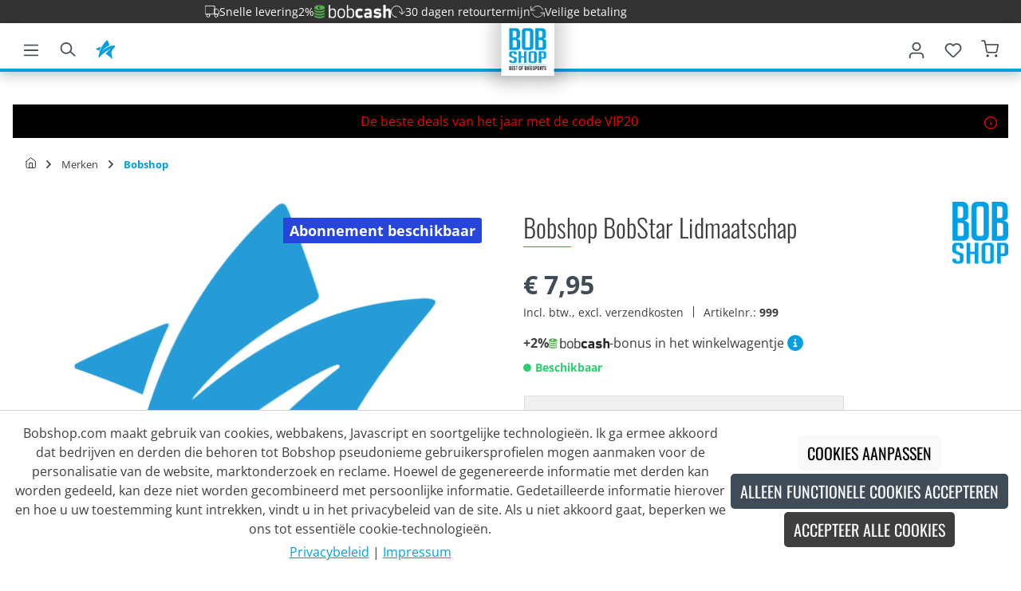

--- FILE ---
content_type: text/html; charset=UTF-8
request_url: https://www.bobshop.com/nl/bobshop/bobstar-lidmaatschap/
body_size: 45302
content:

<!DOCTYPE html>

<html lang="nl-NL"
      itemscope="itemscope"
      itemtype="https://schema.org/WebPage">

                            
    <head>
        		          
        
    
            
                                <meta charset="utf-8">
            
                            <meta name="viewport"
                      content="width=device-width, initial-scale=1, shrink-to-fit=no">
            
                                <meta name="author"
                      content="">
                <meta name="robots"
                      content="index,follow">
                <meta name="revisit-after"
                      content="15 days">
                <meta name="keywords"
                      content="">
                <meta name="description"
                      content="BOBSHOP BobStar Lidmaatschap | Snelle levering ➤ Cashback ✅  topmerken ✅ eersteklas service at Bobshop ✅">
            
    <link rel="alternate"
          type="application/rss+xml"
          title="Blog Feed"
          href="/nl/blog.rss" />

                    
                        <meta property="og:type" content="product"/>
        
                    <meta property="og:site_name" content="Bobshop"/>
        
                    <meta property="og:url" content="https://www.bobshop.com/nl/bobshop/bobstar-lidmaatschap/"/>
        
                                    <meta property="og:title" content="Treten Sie dem Bobstar-Club bei | Bobshop"/>
                    
                                    <meta property="og:description" content="BOBSHOP BobStar Lidmaatschap | Snelle levering ➤ Cashback ✅  topmerken ✅ eersteklas service at Bobshop ✅"/>
                    
                                    <meta property="og:image" content="https://www.bobshop.com/media/df/12/a6/1752042593/999_1.png?ts=1752252884"/>
                    
                                    <meta property="product:brand" content="Bobshop"/>
                    
                                
            <meta property="product:price:amount"
                  content="7.95"/>
            <meta property="product:price:currency"
                  content="EUR"/>
        
                    <meta property="product:product_link" content="https://www.bobshop.com/nl/bobshop/bobstar-lidmaatschap/"/>
        
                    <meta name="twitter:card" content="product"/>
        
                    <meta name="twitter:site" content="Bobshop"/>
        
                                    <meta property="twitter:title" content="Treten Sie dem Bobstar-Club bei | Bobshop"/>
                    
                                    <meta property="twitter:description" content="BOBSHOP BobStar Lidmaatschap | Snelle levering ➤ Cashback ✅  topmerken ✅ eersteklas service at Bobshop ✅"/>
                    
                                    <meta property="twitter:image" content="https://www.bobshop.com/media/df/12/a6/1752042593/999_1.png?ts=1752252884"/>
                        
                                <meta itemprop="copyrightHolder"
                      content="Bobshop">
                <meta itemprop="copyrightYear"
                      content="">
                <meta itemprop="isFamilyFriendly"
                      content="true">
                <meta itemprop="image"
                      content="https://www.bobshop.com/media/5f/89/0b/1752219108/bob-logo-desktop_(1).png?ts=1752219109">
            
    
                                            <meta name="theme-color"
                      content="#fafafa">
                            
                                                <link rel="alternate" hreflang="x-default" href="https://www.bobshop.com/en/bobshop/bobstar-membership/">
                                    <link rel="alternate" hreflang="en" href="https://www.bobshop.com/en/bobshop/bobstar-membership/">
                                    <link rel="alternate" hreflang="es" href="https://www.bobshop.com/es/bobshop/membresia-de-bobstar/">
                                    <link rel="alternate" hreflang="fr" href="https://www.bobshop.com/fr/bobshop/adhesion-bobstar/">
                                    <link rel="alternate" hreflang="it" href="https://www.bobshop.com/it/bobshop/iscrizione-bobstar/">
                                    <link rel="alternate" hreflang="nl" href="https://www.bobshop.com/nl/bobshop/bobstar-lidmaatschap/">
                                    <link rel="alternate" hreflang="pl" href="https://www.bobshop.com/pl/bobshop/czlonkostwo-bobstar/">
                                    <link rel="alternate" hreflang="de" href="https://www.bobshop.com/de/bobshop/bobstar-mitgliedschaft">
                                    


                
                    <script type="application/ld+json">
            [{"@context":"https:\/\/schema.org\/","@type":"Product","name":"BobStar Lidmaatschap","description":"Voor meer informatie over het Bobstar-programma, bezoek: https:\/\/www.bobshop.com\/nl\/bobstar-club","sku":"999","mpn":"999","brand":{"@type":"Brand","name":"Bobshop"},"image":["https:\/\/www.bobshop.com\/media\/df\/12\/a6\/1752042593\/999_1.png?ts=1752252884"],"offers":[{"@type":"Offer","availability":"https:\/\/schema.org\/LimitedAvailability","itemCondition":"https:\/\/schema.org\/NewCondition","priceCurrency":"EUR","priceValidUntil":"2025-11-27","url":"https:\/\/www.bobshop.com\/nl\/bobshop\/bobstar-lidmaatschap\/","price":7.95}]},{"@context":"https:\/\/schema.org","@type":"BreadcrumbList","itemListElement":[{"@type":"ListItem","position":1,"name":"Merken","item":"https:\/\/www.bobshop.com\/nl\/navigation\/0197d401668471b09edc9aa7c61c5e26"},{"@type":"ListItem","position":2,"name":"Bobshop","item":"https:\/\/www.bobshop.com\/nl\/merken\/bobshop\/"}]}]
        </script>
            


          <script>
      if (window.DooFinderScriptLoaded != true) {
        window.DooFinderScriptLoaded = true;

        let styleLink = document.createElement("link");
        styleLink.href = "https://www.bobshop.com/bundles/doofinder/css/doofinder.css";
        styleLink.rel = "stylesheet";
        document.head.appendChild(styleLink);

        let script = document.createElement("script");
        script.src = "https://eu1-config.doofinder.com/2.x/833b568f-5b1f-4eea-ae65-7a3972c770f8.js";
        script.async = true;
        document.head.appendChild(script);

        let addToCartScript = document.createElement("script");
        addToCartScript.innerHTML = `
            class DoofinderAddToCartError extends Error {
    constructor(reason, status = "") {
      const message = "Error adding an item to the cart. Reason: " + reason + ". Status code: " + status;
      super(message);
      this.name = "DoofinderAddToCartError";
    }
  }

  document.addEventListener('doofinder.cart.add', async function(event) {
    const product = event.detail;
    const statusPromise = product.statusPromise;
    let isGroupLeader = product.grouping_id && product.grouping_id === product.item_id && product.group_leader;
    if(product.modifiable || isGroupLeader){
      //It's a configurable product, redirect to the product page to let the user configure the product
      statusPromise.reject(new DoofinderAddToCartError("It's a configurable product", 200));
      location.href = product.link;
      return;
    }

    const csrfTokenInput = document.querySelector('.product-info input[name="_csrf_token"]');

    let formData = new FormData();
    let productId = product.shopware_id;

    if (null !== csrfTokenInput && '' !== csrfTokenInput.value) {
      formData.append('_csrf_token', csrfTokenInput.value);
    }

    formData.append('redirectTo', 'frontend.cart.offcanvas');
    formData.append('lineItems[id][id]', productId);
    formData.append('lineItems[id][type]', 'product');
    formData.append('lineItems[id][referencedId]', productId);
    formData.append('lineItems[id][quantity]', 1);
    formData.append('lineItems[id][stackable]', 1);
    formData.append('lineItems[id][removable]', 1);

    let addItemUrl = '/checkout/line-item/add';

    instances = window.PluginManager.getPluginInstances("OffCanvasCart")
    if (instances.length > 0 && instances.some(i => typeof i.openOffCanvas === 'function')) {
      instances.forEach(i => typeof i.openOffCanvas === 'function' && i.openOffCanvas(addItemUrl, formData, () => {
        statusPromise.resolve("The item has been successfully added to the cart.");
      }))
    } else {
      let accessKey = 'SWSCDVZCMKP5EUFKSMM1DTRFTW';

      let headers = {
        'Accept': 'application/json',
        'Content-Type': 'application/json',
        'sw-access-key': accessKey,
      };
      let contextResult = await fetch("/store-api/context",
        {
          method: "GET",
          headers: headers
        }
      ).catch(error =>
        statusPromise.reject(new DoofinderAddToCartError("Couldn't fetch context", 200))
      );
      let context = await contextResult.json();
      let token = context.token;

      headers = {
        'sw-access-key': accessKey,
        'sw-context-token': token
      };
      let cartResult = await fetch(addItemUrl,
        {
          method: "POST",
          headers: headers,
          body: formData
        }
      ).catch(error =>
        statusPromise.reject(new DoofinderAddToCartError("Couldn't add line item to cart", 200))
      );
      let cart = await cartResult.json();
      statusPromise.resolve("The item has been successfully added to the cart.");
    }
  });


        `;
        document.head.appendChild(addToCartScript);

        let currency = 'EUR';
        (function(w, k) {w[k] = window[k] || function () { (window[k].q = window[k].q || []).push(arguments) }})(window, "doofinderApp");
        if (currency !== '') {
          doofinderApp("config", "currency", currency);
        }
      }
    </script>
  

	




    
        
                    <link rel="shortcut icon"
                  href="https://www.bobshop.com/media/d9/3e/8a/1752656082/favicon.ico?ts=1752656082">
        
                                <link rel="apple-touch-icon"
                  href="https://www.bobshop.com/media/d9/3e/8a/1752656082/favicon.ico?ts=1752656082">
                    
        <link rel="canonical" href="https://www.bobshop.com/nl/bobshop/bobstar-lidmaatschap/">
                    <title>Treten Sie dem Bobstar-Club bei | Bobshop</title>
    
        		                                                                        <link rel="stylesheet"
                      href="https://www.bobshop.com/theme/467e519056cf393343fc565f5cfe3589/css/all.css">
                                    

    
    
    
            <style>
            :root {
                --moorl-advanced-search-width: 600px;
            }
        </style>
    
    <style type="text/css">
                                                            .bonus-system-redeem-points-container, .bonus-system-points-container,.bonus-system-points-header-container, .bonus-system-get-points-container  {
                background-color: #f9f9f9 !important;
            }
            .badge-bonus-product {
                                background-color: #f9f9f9 !important;
            }
            .sidebar-bonus-header {
                background-color: #f9f9f9 !important;
            }
        
        .bonus-brand {
                                }
                    .bonus-text {
                color: #ae8e0a !important;
            }
            .sidebar-bonus-header {
                color: #ae8e0a !important;
            }
            .bonus-system-points-header-container .bonus-text .nav-link.dropdown-toggle {
                color: #ae8e0a !important;
            }
            .bonus-system-account-left-menu .sidebar-bonus-header .bonus-you-have {
                color: #ae8e0a !important;
            }
            .bonus-system-account-left-menu .sidebar-bonus-header .bonus-you-have-points {
                color: #ae8e0a !important;
            }
            .bonus-system-points-header-container .bonus-text .nav-link.without-dropdown-toggle {
                color: #ae8e0a !important;
            }
                        .bonus-slider-container .noUi-horizontal .noUi-handle {
            background-color: #52b07c !important;
        }
            </style>


	





        
        
    
        
                        <script>
        window.features = {"V6_5_0_0":true,"v6.5.0.0":true,"V6_6_0_0":true,"v6.6.0.0":true,"V6_7_0_0":false,"v6.7.0.0":false,"DISABLE_VUE_COMPAT":false,"disable.vue.compat":false,"ACCESSIBILITY_TWEAKS":false,"accessibility.tweaks":false,"ADMIN_VITE":false,"admin.vite":false,"TELEMETRY_METRICS":false,"telemetry.metrics":false,"CACHE_REWORK":false,"cache.rework":false,"PAYPAL_SETTINGS_TWEAKS":false,"paypal.settings.tweaks":false,"FEATURE_SWAGCMSEXTENSIONS_1":true,"feature.swagcmsextensions.1":true,"FEATURE_SWAGCMSEXTENSIONS_2":true,"feature.swagcmsextensions.2":true,"FEATURE_SWAGCMSEXTENSIONS_8":true,"feature.swagcmsextensions.8":true,"FEATURE_SWAGCMSEXTENSIONS_63":true,"feature.swagcmsextensions.63":true};
    </script>
        
                
                            <script nonce="D0MOpM38RGo=">
        dataLayer = window.dataLayer || [];
                dataLayer.push({ ecommerce: null });
                dataLayer.push({"pageTitle":"Treten Sie dem Bobstar-Club bei | Bobshop","pageSubCategory":"","pageCategoryID":"","pageSubCategoryID":"","pageCountryCode":"nl-NL","pageLanguageCode":"Nederlands","pageVersion":1,"pageTestVariation":"1","pageValue":1,"pageAttributes":"1","pageCategory":"Product","productID":"0197d40a24c3732490dcb10fdca0ef2a","parentProductID":null,"productName":"BobStar Lidmaatschap","productPrice":"7.95","productEAN":"4260627184903","productSku":"999","productManufacturerNumber":"","productCategory":"Bobshop","productCategoryID":"0197d401737270b184bf7b8bd1bc0d82","productCurrency":"EUR","visitorLoginState":"Logged Out","visitorType":"NOT LOGGED IN","visitorLifetimeValue":0,"visitorExistingCustomer":"No"});
                        dataLayer.push({"event":"view_item","ecommerce":{"currency":"EUR","value":7.95,"items":[{"item_name":"BobStar Lidmaatschap","item_id":"999","price":7.95,"index":0,"item_list_name":"Category","quantity":1,"item_category":"Bobshop","item_list_id":"0197d401737270b184bf7b8bd1bc0d82","item_brand":"Bobshop"}]}});
                                                                            var dtgsConsentHandler = 'thirdpartyCmp';
    </script>
            
                        
    <script nonce="D0MOpM38RGo=">
        (function e(){window.document.$emitter&&typeof window.document.$emitter.subscribe==="function"?window.document.$emitter.subscribe("CookieConfiguration_Update",t=>{t&&t.detail&&Object.prototype.hasOwnProperty.call(t.detail,"dtgsAllowGtmTracking")&&window.location.reload()}):setTimeout(e,100)})();
    </script>

            <script nonce="D0MOpM38RGo=">
            window.dataLayer = window.dataLayer || [];
            var loadGTM = function(w,d,s,l,i){w[l]=w[l]||[];w[l].push({'gtm.start':
                    new Date().getTime(),event:'gtm.js'});var f=d.getElementsByTagName(s)[0],
                j=d.createElement(s),dl=l!='dataLayer'?'&l='+l:'';j.async=true;j.src=
                'https://www.googletagmanager.com/gtm.js?id='+i+dl;var n=d.querySelector('[nonce]');
            n&&j.setAttribute('nonce',n.nonce||n.getAttribute('nonce'));f.parentNode.insertBefore(j,f);
                    };
                            loadGTM(window,document,'script','dataLayer','GTM-M46NSF');
                    </script>
                
                                      
                <script nonce="D0MOpM38RGo=">
            window.dataLayer = window.dataLayer || [];
            function gtag() { dataLayer.push(arguments); }
        </script>
    

          <script>
      if (window.DooFinderScriptLoaded != true) {
        window.DooFinderScriptLoaded = true;

        let styleLink = document.createElement("link");
        styleLink.href = "https://www.bobshop.com/bundles/doofinder/css/doofinder.css";
        styleLink.rel = "stylesheet";
        document.head.appendChild(styleLink);

        let script = document.createElement("script");
        script.src = "https://eu1-config.doofinder.com/2.x/833b568f-5b1f-4eea-ae65-7a3972c770f8.js";
        script.async = true;
        document.head.appendChild(script);

        let addToCartScript = document.createElement("script");
        addToCartScript.innerHTML = `
            class DoofinderAddToCartError extends Error {
    constructor(reason, status = "") {
      const message = "Error adding an item to the cart. Reason: " + reason + ". Status code: " + status;
      super(message);
      this.name = "DoofinderAddToCartError";
    }
  }

  document.addEventListener('doofinder.cart.add', async function(event) {
    const product = event.detail;
    const statusPromise = product.statusPromise;
    let isGroupLeader = product.grouping_id && product.grouping_id === product.item_id && product.group_leader;
    if(product.modifiable || isGroupLeader){
      //It's a configurable product, redirect to the product page to let the user configure the product
      statusPromise.reject(new DoofinderAddToCartError("It's a configurable product", 200));
      location.href = product.link;
      return;
    }

    const csrfTokenInput = document.querySelector('.product-info input[name="_csrf_token"]');

    let formData = new FormData();
    let productId = product.shopware_id;

    if (null !== csrfTokenInput && '' !== csrfTokenInput.value) {
      formData.append('_csrf_token', csrfTokenInput.value);
    }

    formData.append('redirectTo', 'frontend.cart.offcanvas');
    formData.append('lineItems[id][id]', productId);
    formData.append('lineItems[id][type]', 'product');
    formData.append('lineItems[id][referencedId]', productId);
    formData.append('lineItems[id][quantity]', 1);
    formData.append('lineItems[id][stackable]', 1);
    formData.append('lineItems[id][removable]', 1);

    let addItemUrl = '/checkout/line-item/add';

    instances = window.PluginManager.getPluginInstances("OffCanvasCart")
    if (instances.length > 0 && instances.some(i => typeof i.openOffCanvas === 'function')) {
      instances.forEach(i => typeof i.openOffCanvas === 'function' && i.openOffCanvas(addItemUrl, formData, () => {
        statusPromise.resolve("The item has been successfully added to the cart.");
      }))
    } else {
      let accessKey = 'SWSCDVZCMKP5EUFKSMM1DTRFTW';

      let headers = {
        'Accept': 'application/json',
        'Content-Type': 'application/json',
        'sw-access-key': accessKey,
      };
      let contextResult = await fetch("/store-api/context",
        {
          method: "GET",
          headers: headers
        }
      ).catch(error =>
        statusPromise.reject(new DoofinderAddToCartError("Couldn't fetch context", 200))
      );
      let context = await contextResult.json();
      let token = context.token;

      headers = {
        'sw-access-key': accessKey,
        'sw-context-token': token
      };
      let cartResult = await fetch(addItemUrl,
        {
          method: "POST",
          headers: headers,
          body: formData
        }
      ).catch(error =>
        statusPromise.reject(new DoofinderAddToCartError("Couldn't add line item to cart", 200))
      );
      let cart = await cartResult.json();
      statusPromise.resolve("The item has been successfully added to the cart.");
    }
  });


        `;
        document.head.appendChild(addToCartScript);

        let currency = 'EUR';
        (function(w, k) {w[k] = window[k] || function () { (window[k].q = window[k].q || []).push(arguments) }})(window, "doofinderApp");
        if (currency !== '') {
          doofinderApp("config", "currency", currency);
        }
      }
    </script>
  

    <!-- Shopware Analytics -->
    <script>
        window.shopwareAnalytics = {
            trackingId: '810038f68288a7ccc378342a3bceb131',
            merchantConsent: true,
            debug: false,
            storefrontController: 'Product',
            storefrontAction: 'index',
            storefrontRoute: 'frontend.detail.page',
            storefrontCmsPageType:  'product_detail' ,
        };
    </script>
    <!-- End Shopware Analytics -->
        


                            
            
                        
    
            

                                                                                        
                                                                                                        
                                                                                                        
                                                                                                        
                                                                                                        
                                                                                                        
                                                                                                        
                                                                                                        
                                                                                                        
                                                                                                        
                                                                                                        
                                                                                                        
                                                                                                        
                                                                                                        
                                                                                                        
                                                                                                        
                                                                                                        
                                                                                                        
                                                                                                        
                                                                                                        
                                                                                                        
                                                                                                        
                                                                                                        
                                                                                                        
                                                                                                        
                                                                                                        
                                                                                                        
                                                                                                                                                        
                                                                                                        
                                                                                                        
                                                                                                        
                                                                                                        
                                                                                                                                                        
                                                                                                        
                                                                                                                                                        
                                                                                                        
                                                                                                        
                                                                                                        
                                                                                                        
                                                                                                        
                                                                                                        
                                                                                                        
                                                                                                                                                        
                                                                                    
                                    <script>
                    window.useDefaultCookieConsent = true;
                </script>
                    
                                            <script>
                window.activeNavigationId = '0197d401737270b184bf7b8bd1bc0d82';
                window.router = {
                    'frontend.cart.offcanvas': '/nl/checkout/offcanvas',
                    'frontend.cookie.offcanvas': '/nl/cookie/offcanvas',
                    'frontend.checkout.finish.page': '/nl/checkout/finish',
                    'frontend.checkout.info': '/nl/widgets/checkout/info',
                    'frontend.menu.offcanvas': '/nl/widgets/menu/offcanvas',
                    'frontend.cms.page': '/nl/widgets/cms',
                    'frontend.cms.navigation.page': '/nl/widgets/cms/navigation',
                    'frontend.account.addressbook': '/nl/widgets/account/address-book',
                    'frontend.country.country-data': '/nl/country/country-state-data',
                    'frontend.app-system.generate-token': '/nl/app-system/Placeholder/generate-token',
                    };
                window.salesChannelId = '0197d404aa6e73008da8e6a5b5da3d06';
            </script>
        

        
    <script>
        window.router['widgets.swag.cmsExtensions.quickview'] = '/nl/swag/cms-extensions/quickview';
        window.router['widgets.swag.cmsExtensions.quickview.variant'] = '/nl/swag/cms-extensions/quickview/variant';
    </script>


    <script>
        window.router['frontend.shopware_analytics.customer.data'] = '/nl/storefront/script/shopware-analytics-customer'
    </script>


    <script>
        window.router['frontend.checkout.subscription.line-item.add'] = '/nl/checkout/subscription/line-item/add';
        window.router['frontend.checkout.cart.page'] = '/nl/checkout/cart';
        window.router['frontend.feature.modal'] = '/nl/feature/modal';
        window.router['frontend.checkout.upsell.bobstar-status'] = '/nl/checkout/upsell/bobstar-status';
    </script>

                                <script>
                
                window.breakpoints = {"xs":0,"sm":576,"md":768,"lg":992,"xl":1200,"xxl":1400};
            </script>
        
                                    <script>
                    window.customerLoggedInState = 0;

                    window.wishlistEnabled = 1;
                </script>
                    
                    	
		        


    <!-- Begin eTrusted bootstrap tag -->
    <script src="https://integrations.etrusted.com/applications/widget.js/v2" defer
            async></script><!-- End eTrusted bootstrap tag -->

                            <script>
                window.themeAssetsPublicPath = 'https://www.bobshop.com/theme/0197f865c8a371d58b4d9c6bf055a487/assets/';
            </script>
        
                                                                <script>
                        window.themeJsPublicPath = 'https://www.bobshop.com/theme/467e519056cf393343fc565f5cfe3589/js/';
                    </script>
                                            <script type="text/javascript" src="https://www.bobshop.com/theme/467e519056cf393343fc565f5cfe3589/js/storefront/storefront.js" defer></script>
                                            <script type="text/javascript" src="https://www.bobshop.com/theme/467e519056cf393343fc565f5cfe3589/js/swag-pay-pal/swag-pay-pal.js" defer></script>
                                            <script type="text/javascript" src="https://www.bobshop.com/theme/467e519056cf393343fc565f5cfe3589/js/i-d-e-a-l-c-t-payment/i-d-e-a-l-c-t-payment.js" defer></script>
                                            <script type="text/javascript" src="https://www.bobshop.com/theme/467e519056cf393343fc565f5cfe3589/js/swag-amazon-pay/swag-amazon-pay.js" defer></script>
                                            <script type="text/javascript" src="https://www.bobshop.com/theme/467e519056cf393343fc565f5cfe3589/js/klarna-payment/klarna-payment.js" defer></script>
                                            <script type="text/javascript" src="https://www.bobshop.com/theme/467e519056cf393343fc565f5cfe3589/js/acris-faq-c-s/acris-faq-c-s.js" defer></script>
                                            <script type="text/javascript" src="https://www.bobshop.com/theme/467e519056cf393343fc565f5cfe3589/js/netzp-blog6/netzp-blog6.js" defer></script>
                                            <script type="text/javascript" src="https://www.bobshop.com/theme/467e519056cf393343fc565f5cfe3589/js/netzp-power-pack6/netzp-power-pack6.js" defer></script>
                                            <script type="text/javascript" src="https://www.bobshop.com/theme/467e519056cf393343fc565f5cfe3589/js/swag-cms-extensions/swag-cms-extensions.js" defer></script>
                                            <script type="text/javascript" src="https://www.bobshop.com/theme/467e519056cf393343fc565f5cfe3589/js/dreisc-product-returns/dreisc-product-returns.js" defer></script>
                                            <script type="text/javascript" src="https://www.bobshop.com/theme/467e519056cf393343fc565f5cfe3589/js/moorl-foundation/moorl-foundation.js" defer></script>
                                            <script type="text/javascript" src="https://www.bobshop.com/theme/467e519056cf393343fc565f5cfe3589/js/into-cloth-size-table/into-cloth-size-table.js" defer></script>
                                            <script type="text/javascript" src="https://www.bobshop.com/theme/467e519056cf393343fc565f5cfe3589/js/cbax-modul-manufacturers/cbax-modul-manufacturers.js" defer></script>
                                            <script type="text/javascript" src="https://www.bobshop.com/theme/467e519056cf393343fc565f5cfe3589/js/tonur-packstation6/tonur-packstation6.js" defer></script>
                                            <script type="text/javascript" src="https://www.bobshop.com/theme/467e519056cf393343fc565f5cfe3589/js/acris-product-video-c-s/acris-product-video-c-s.js" defer></script>
                                            <script type="text/javascript" src="https://www.bobshop.com/theme/467e519056cf393343fc565f5cfe3589/js/coe-abo-sw6/coe-abo-sw6.js" defer></script>
                                            <script type="text/javascript" src="https://www.bobshop.com/theme/467e519056cf393343fc565f5cfe3589/js/maxia-listing-variants6/maxia-listing-variants6.js" defer></script>
                                            <script type="text/javascript" src="https://www.bobshop.com/theme/467e519056cf393343fc565f5cfe3589/js/proxa-basket-cross-selling-s-w6/proxa-basket-cross-selling-s-w6.js" defer></script>
                                            <script type="text/javascript" src="https://www.bobshop.com/theme/467e519056cf393343fc565f5cfe3589/js/php-schmied-last-seen-products/php-schmied-last-seen-products.js" defer></script>
                                            <script type="text/javascript" src="https://www.bobshop.com/theme/467e519056cf393343fc565f5cfe3589/js/dtgs-google-tag-manager-sw6/dtgs-google-tag-manager-sw6.js" defer></script>
                                            <script type="text/javascript" src="https://www.bobshop.com/theme/467e519056cf393343fc565f5cfe3589/js/econd-web-analytics/econd-web-analytics.js" defer></script>
                                            <script type="text/javascript" src="https://www.bobshop.com/theme/467e519056cf393343fc565f5cfe3589/js/econd-loader/econd-loader.js" defer></script>
                                            <script type="text/javascript" src="https://www.bobshop.com/theme/467e519056cf393343fc565f5cfe3589/js/dreisc-seo-filter/dreisc-seo-filter.js" defer></script>
                                            <script type="text/javascript" src="https://www.bobshop.com/theme/467e519056cf393343fc565f5cfe3589/js/prems-bonus-system/prems-bonus-system.js" defer></script>
                                            <script type="text/javascript" src="https://www.bobshop.com/theme/467e519056cf393343fc565f5cfe3589/js/bfn-direct-debit/bfn-direct-debit.js" defer></script>
                                            <script type="text/javascript" src="https://www.bobshop.com/theme/467e519056cf393343fc565f5cfe3589/js/emarsys-integration/emarsys-integration.js" defer></script>
                                            <script type="text/javascript" src="https://www.bobshop.com/theme/467e519056cf393343fc565f5cfe3589/js/acris-cookie-consent-c-s/acris-cookie-consent-c-s.js" defer></script>
                                            <script type="text/javascript" src="https://www.bobshop.com/theme/467e519056cf393343fc565f5cfe3589/js/into-set-articles/into-set-articles.js" defer></script>
                                            <script type="text/javascript" src="https://www.bobshop.com/theme/467e519056cf393343fc565f5cfe3589/js/nds-banner-plugin/nds-banner-plugin.js" defer></script>
                                            <script type="text/javascript" src="https://www.bobshop.com/theme/467e519056cf393343fc565f5cfe3589/js/awinx-tracking-extensionv6/awinx-tracking-extensionv6.js" defer></script>
                                            <script type="text/javascript" src="https://www.bobshop.com/theme/467e519056cf393343fc565f5cfe3589/js/dmits-shipping-countdown/dmits-shipping-countdown.js" defer></script>
                                            <script type="text/javascript" src="https://www.bobshop.com/theme/467e519056cf393343fc565f5cfe3589/js/doo-finder/doo-finder.js" defer></script>
                                            <script type="text/javascript" src="https://www.bobshop.com/theme/467e519056cf393343fc565f5cfe3589/js/swag-analytics/swag-analytics.js" defer></script>
                                            <script type="text/javascript" src="https://www.bobshop.com/theme/467e519056cf393343fc565f5cfe3589/js/into-bob-shop-theme/into-bob-shop-theme.js" defer></script>
                                                        

    
    
    

                                            
            
            
            <script>window.maxiaListingVariants = {"cmsPageId":"01981e490e74704c8bdbd02c522e8747","ajaxUrl":"\/nl\/maxia-variants\/product","popupCloseIcon":"<span class=\"icon icon-x icon-sm\">\n                    <svg xmlns=\"http:\/\/www.w3.org\/2000\/svg\" xmlns:xlink=\"http:\/\/www.w3.org\/1999\/xlink\" width=\"24\" height=\"24\" viewBox=\"0 0 24 24\"><defs><path d=\"m10.5858 12-7.293-7.2929c-.3904-.3905-.3904-1.0237 0-1.4142.3906-.3905 1.0238-.3905 1.4143 0L12 10.5858l7.2929-7.293c.3905-.3904 1.0237-.3904 1.4142 0 .3905.3906.3905 1.0238 0 1.4143L13.4142 12l7.293 7.2929c.3904.3905.3904 1.0237 0 1.4142-.3906.3905-1.0238.3905-1.4143 0L12 13.4142l-7.2929 7.293c-.3905.3904-1.0237.3904-1.4142 0-.3905-.3906-.3905-1.0238 0-1.4143L10.5858 12z\" id=\"icons-default-x\" \/><\/defs><use xlink:href=\"#icons-default-x\" fill=\"#758CA3\" fill-rule=\"evenodd\" \/><\/svg>\n          <\/span>","quickBuyDetailLink":true,"detailRedirectUrl":"\/nl\/maxia-variants\/redirect"};</script>
            </head>

    <body class="is-ctl-product is-act-index themeware twt-modern twt-header-type-1 twt-full-width-boxed twt-is-cms-product-detail twt-cms-styling">

                            
    
    
            <div class="skip-to-content bg-primary-subtle text-primary-emphasis visually-hidden-focusable overflow-hidden">
            <div class="container d-flex justify-content-center">
                                                                                        <a href="#content-main" class="skip-to-content-link d-inline-flex text-decoration-underline m-1 p-2 fw-bold gap-2">
                                Ga naar de hoofdinhoud
                            </a>
                                            
                                                                        <a href="#header-main-search-input" class="skip-to-content-link d-inline-flex text-decoration-underline m-1 p-2 fw-bold gap-2 d-none d-sm-block">
                                Ga naar de zoekopdracht
                            </a>
                                            
                                                                        <a href="#main-navigation-menu" class="skip-to-content-link d-inline-flex text-decoration-underline m-1 p-2 fw-bold gap-2 d-none d-lg-block">
                                Ga naar de hoofdnavigatie
                            </a>
                                                                        </div>
        </div>
        
    	
    
						
                
                
                                                                                                            
                                                                                                        
                                                                                                        
                                                                                                        
                                                                                                        
                                                                                                        
                                                                                                        
                                                                                                        
                                                                                                        
                                                                                                        
                                                                                                        
                                                                                                        
                                                                                                        
                                                                                                        
                                                                                                        
                                                                                                        
                                                                                                        
                                                                                                        
                                                                                                        
                                                                                                        
                                                                                                        
                                                                                                        
                                                                                                        
                                                                                                        
                                                                                                        
                                                                                                        
                                                                                                        
                                                                                                                                                        
                                                                                                        
                                                                                                        
                                                                                                        
                                                                                                        
                                                                                                                                                        
                                                                                                        
                                                                                                                                                        
                                                                                                        
                                                                                                        
                                                                                                        
                                                                                                        
                                                                                                        
                                                                                                        
                                                                                                        
                                                                                                                                                        
                                                                                    
                    <noscript class="noscript-main">
                
    <div role="alert"
                  class="alert alert-info alert-has-icon">
                                                                        
                                                                        
        
        
        
                                    
                                                                                                                        <span class="icon icon-info" aria-hidden="true">
                                        <svg xmlns="http://www.w3.org/2000/svg" xmlns:xlink="http://www.w3.org/1999/xlink" width="24" height="24" viewBox="0 0 24 24"><defs><path d="M12 7c.5523 0 1 .4477 1 1s-.4477 1-1 1-1-.4477-1-1 .4477-1 1-1zm1 9c0 .5523-.4477 1-1 1s-1-.4477-1-1v-5c0-.5523.4477-1 1-1s1 .4477 1 1v5zm11-4c0 6.6274-5.3726 12-12 12S0 18.6274 0 12 5.3726 0 12 0s12 5.3726 12 12zM12 2C6.4772 2 2 6.4772 2 12s4.4772 10 10 10 10-4.4772 10-10S17.5228 2 12 2z" id="icons-default-info" /></defs><use xlink:href="#icons-default-info" fill="#758CA3" fill-rule="evenodd" /></svg>
                    </span>
    
    

    
                                                        
                                    
                    <div class="alert-content-container">
                                                    
                                                        <div class="alert-content">                                                    Om alle functies van onze shop te kunnen gebruiken, adviseren wij u om Javascript in uw browser in te schakelen.
                                                                </div>                
                                                                </div>
            </div>
            </noscript>
        
    
    <!-- Google Tag Manager Noscript -->
            <noscript class="noscript-gtm">
            <iframe src="https://www.googletagmanager.com/ns.html?id=GTM-M46NSF"
                    height="0"
                    width="0"
                    style="display:none;visibility:hidden">
            </iframe>
        </noscript>
        <!-- End Google Tag Manager Noscript -->


                
    
    
    
    		
		
			        
    
            <div class="ecconfig d-none" data-clientkey="0000004e-c9a1fa6c-a98e-446b-b3f4-08182dd7b598" data-containerid="3457"></div>
    
                <header class="header-main">
                        <div class="top-bar">
        <nav class="top-bar-nav gap-3 w-100">
            <a href="/nl/service/shipping-info" class="top-bar-nav-item">
                                    
        
        
        
                                    
                                                                                                                        <span class="icon icon-ic-truck icon-custom">
                                        <svg xmlns="http://www.w3.org/2000/svg" width="20.75" height="17.159" viewBox="0 0 20.75 17.159">
  <g id="Icon_feather-truck" data-name="Icon feather-truck" transform="translate(-1 -4)">
    <path id="Path_1" data-name="Path 1" d="M1.5,4.5H14.966V16.17H1.5ZM14.966,8.989h3.591l2.693,2.693V16.17H14.966Z" fill="none" stroke="#fff" stroke-linecap="round" stroke-linejoin="round" stroke-width="1"/>
    <path id="Path_2" data-name="Path 2" d="M8.989,26.244A2.244,2.244,0,1,1,6.744,24a2.244,2.244,0,0,1,2.244,2.244Z" transform="translate(-1.205 -7.83)" fill="none" stroke="#fff" stroke-linecap="round" stroke-linejoin="round" stroke-width="1"/>
    <path id="Path_3" data-name="Path 3" d="M28.489,26.244A2.244,2.244,0,1,1,26.244,24,2.244,2.244,0,0,1,28.489,26.244Z" transform="translate(-9.034 -7.83)" fill="none" stroke="#fff" stroke-linecap="round" stroke-linejoin="round" stroke-width="1"/>
  </g>
</svg>

                    </span>
    
    

    
                    Snelle levering
            </a>
            <a href="/nl/je-voordelen-bij-bobshop/bobcash/" class="top-bar-nav-item">
                2%
                <img src="https://www.bobshop.com/bundles/intobobshoptheme/assets/img/bobcash-logo.png" width="96"
                     alt="Bobcash"/>
            </a>
            <a href="/nl/je-voordelen-bij-bobshop/30-dagen-retourtermijn/" class="top-bar-nav-item">
                                    
        
        
        
                                    
                                                                                                                        <span class="icon icon-ic-refresh icon-custom">
                                        <svg xmlns="http://www.w3.org/2000/svg" width="20.207" height="16.354" viewBox="0 0 20.207 16.354">
  <g id="Icon_ion-refresh-outline" data-name="Icon ion-refresh-outline" transform="translate(23.578 -6.25) rotate(90)">
    <path id="Path_4" data-name="Path 4" d="M17.5,10s1.169-.576-3.071-.576A7.677,7.677,0,1,0,22.1,17.1" transform="translate(0 -1.697)" fill="none" stroke="#fff" stroke-linecap="round" stroke-miterlimit="10" stroke-width="1"/>
    <path id="Path_5" data-name="Path 5" d="M18,4.078l3.838,3.838L18,11.755" transform="translate(-3.573)" fill="none" stroke="#fff" stroke-linecap="round" stroke-linejoin="round" stroke-width="1"/>
  </g>
</svg>

                    </span>
    
    

    
                    30 dagen retourtermijn
            </a>
            <a href="/nl/service/betaalwijze/" class="top-bar-nav-item">
                                    
        
        
        
                                    
                                                                                                                        <span class="icon icon-ic-refresh-ccw icon-custom">
                                        <svg xmlns="http://www.w3.org/2000/svg" width="21.153" height="17.22" viewBox="0 0 21.153 17.22">
  <g id="Icon_feather-refresh-ccw" data-name="Icon feather-refresh-ccw" transform="translate(-0.793 -3.967)">
    <path id="Path_6" data-name="Path 6" d="M1.5,6v5.383H6.883m14.356,8.972V14.972H15.856" transform="translate(0 -0.601)" fill="none" stroke="#fff" stroke-linecap="round" stroke-linejoin="round" stroke-width="1"/>
    <path id="Path_7" data-name="Path 7" d="M18.987,9.885A8.075,8.075,0,0,0,5.663,6.87L1.5,10.782m19.739,3.589-4.163,3.912A8.075,8.075,0,0,1,3.752,15.268" fill="none" stroke="#fff" stroke-linecap="round" stroke-linejoin="round" stroke-width="1"/>
  </g>
</svg>

                    </span>
    
    

    
                    Veilige betaling
            </a>

            <div class="top-bar-nav-item top-bar-nav-etrusted" style="height: 21px; width: 238px; white-space: normal;">
                <!-- Begin eTrusted widget tag -->
                <etrusted-widget
                    data-etrusted-widget-id="wdg-95285602-57b2-4354-8201-d819e26c96b8"></etrusted-widget><!-- End eTrusted widget tag -->
            </div>

            <div class="right-menu">
                <div class="top-bar-nav-language">
                                                            
            <div class="top-bar-nav-item top-bar-language">
                            <form method="post"
                      action="/nl/checkout/language"
                      class="language-form"
                      data-form-auto-submit="true">
                                                                                            
                        <div class="languages-menu dropdown">
                            <button class="btn dropdown-toggle top-bar-nav-btn"
                                    type="button"
                                    id="languagesDropdown-top-bar"
                                    data-bs-toggle="dropdown"
                                    aria-haspopup="true"
                                    aria-expanded="false"
                                    aria-label="Taal wijzigen (Nederlands is de huidige taal)">
                                <span aria-hidden="true" class="top-bar-list-icon language-flag country-nl language-nl"></span>
                                                                <span class="top-bar-nav-text">Nederlands</span>
                            </button>

                                                                                <ul class="top-bar-list dropdown-menu dropdown-menu-end"
                                    aria-label="Beschikbare talen">
                                                                            
                                                                                                                        <li class="top-bar-list-item dropdown-item">
                                                                                                                    
                        <label class="top-bar-list-label"
                               for="top-bar-2fbb5fe2e29a4d70aa5854ce7ce3e20b">
                            <input id="top-bar-2fbb5fe2e29a4d70aa5854ce7ce3e20b"
                                   class="top-bar-list-radio"
                                   value="2fbb5fe2e29a4d70aa5854ce7ce3e20b"
                                   name="languageId"
                                   type="radio"
                                    >
                            <div class="top-bar-list-icon language-flag country-de language-de"></div>
                            Deutsch
                        </label>
                                                            </li>
                                                                            
                                                                                                                        <li class="top-bar-list-item dropdown-item">
                                                                                                                    
                        <label class="top-bar-list-label"
                               for="top-bar-01978dd27772723eac50328182348a9c">
                            <input id="top-bar-01978dd27772723eac50328182348a9c"
                                   class="top-bar-list-radio"
                                   value="01978dd27772723eac50328182348a9c"
                                   name="languageId"
                                   type="radio"
                                    >
                            <div class="top-bar-list-icon language-flag country-gb language-en"></div>
                            English
                        </label>
                                                            </li>
                                                                            
                                                                                                                        <li class="top-bar-list-item dropdown-item">
                                                                                                                    
                        <label class="top-bar-list-label"
                               for="top-bar-0197d3fddd1873aebc4fffbb41eae191">
                            <input id="top-bar-0197d3fddd1873aebc4fffbb41eae191"
                                   class="top-bar-list-radio"
                                   value="0197d3fddd1873aebc4fffbb41eae191"
                                   name="languageId"
                                   type="radio"
                                    >
                            <div class="top-bar-list-icon language-flag country-es language-es"></div>
                            Español
                        </label>
                                                            </li>
                                                                            
                                                                                                                        <li class="top-bar-list-item dropdown-item">
                                                                                                                    
                        <label class="top-bar-list-label"
                               for="top-bar-0197d3fddd1873aebc4fffbb44c3d59a">
                            <input id="top-bar-0197d3fddd1873aebc4fffbb44c3d59a"
                                   class="top-bar-list-radio"
                                   value="0197d3fddd1873aebc4fffbb44c3d59a"
                                   name="languageId"
                                   type="radio"
                                    >
                            <div class="top-bar-list-icon language-flag country-fr language-fr"></div>
                            Français
                        </label>
                                                            </li>
                                                                            
                                                                                                                        <li class="top-bar-list-item dropdown-item">
                                                                                                                    
                        <label class="top-bar-list-label"
                               for="top-bar-0197d3fddd197165a418653e9bbb6cd9">
                            <input id="top-bar-0197d3fddd197165a418653e9bbb6cd9"
                                   class="top-bar-list-radio"
                                   value="0197d3fddd197165a418653e9bbb6cd9"
                                   name="languageId"
                                   type="radio"
                                    >
                            <div class="top-bar-list-icon language-flag country-it language-it"></div>
                            Italiano
                        </label>
                                                            </li>
                                                                            
                                                                                                                        <li class="top-bar-list-item dropdown-item item-checked active">
                                                                                                                    
                        <label class="top-bar-list-label"
                               for="top-bar-0197d3fddd197165a418653e9ec533dc">
                            <input id="top-bar-0197d3fddd197165a418653e9ec533dc"
                                   class="top-bar-list-radio"
                                   value="0197d3fddd197165a418653e9ec533dc"
                                   name="languageId"
                                   type="radio"
                                     checked>
                            <div class="top-bar-list-icon language-flag country-nl language-nl"></div>
                            Nederlands
                        </label>
                                                            </li>
                                                                            
                                                                                                                        <li class="top-bar-list-item dropdown-item">
                                                                                                                    
                        <label class="top-bar-list-label"
                               for="top-bar-0197d3fddd197165a418653ea1859f0e">
                            <input id="top-bar-0197d3fddd197165a418653ea1859f0e"
                                   class="top-bar-list-radio"
                                   value="0197d3fddd197165a418653ea1859f0e"
                                   name="languageId"
                                   type="radio"
                                    >
                            <div class="top-bar-list-icon language-flag country-pl language-pl"></div>
                            Polski
                        </label>
                                                            </li>
                                                                    </ul>
                            

                            </div>

                        <input name="redirectTo" type="hidden" value="frontend.detail.page">

                                                    <input name="redirectParameters[_httpCache]" type="hidden" value="1">
                                                    <input name="redirectParameters[productId]" type="hidden" value="0197d40a24c3732490dcb10fdca0ef2a">
                                                            </form>
                    </div>
                                        </div>

                
                						                                        
                        

	
            </div>
        </nav>
    </div>
    
                                    <div class="container">
                            
    					        <div class="row align-items-center header-row">
                            <div class="col-12 col-lg-auto header-logo-col">
                        <div class="header-logo-main">
                      <a class="header-logo-main-link"
               href="/nl/"
               title="Naar de startpagina">
                				                    <picture class="header-logo-picture">
                                                                            
                                                                                    <source srcset="https://www.bobshop.com/media/91/b3/d8/1752219109/bob-logo.jpg?ts=1752219109"
                                        media="(max-width: 767px)">
                                                    
                                                                                    <img src="https://www.bobshop.com/media/5f/89/0b/1752219108/bob-logo-desktop_%281%29.png?ts=1752219109"
                                     alt="Naar de startpagina"
                                     class="img-fluid header-logo-main-img">
                                                                        </picture>
                
	
					
		            </a>
        

          <script>
      if (window.DooFinderScriptLoaded != true) {
        window.DooFinderScriptLoaded = true;

        let styleLink = document.createElement("link");
        styleLink.href = "https://www.bobshop.com/bundles/doofinder/css/doofinder.css";
        styleLink.rel = "stylesheet";
        document.head.appendChild(styleLink);

        let script = document.createElement("script");
        script.src = "https://eu1-config.doofinder.com/2.x/833b568f-5b1f-4eea-ae65-7a3972c770f8.js";
        script.async = true;
        document.head.appendChild(script);

        let addToCartScript = document.createElement("script");
        addToCartScript.innerHTML = `
            class DoofinderAddToCartError extends Error {
    constructor(reason, status = "") {
      const message = "Error adding an item to the cart. Reason: " + reason + ". Status code: " + status;
      super(message);
      this.name = "DoofinderAddToCartError";
    }
  }

  document.addEventListener('doofinder.cart.add', async function(event) {
    const product = event.detail;
    const statusPromise = product.statusPromise;
    let isGroupLeader = product.grouping_id && product.grouping_id === product.item_id && product.group_leader;
    if(product.modifiable || isGroupLeader){
      //It's a configurable product, redirect to the product page to let the user configure the product
      statusPromise.reject(new DoofinderAddToCartError("It's a configurable product", 200));
      location.href = product.link;
      return;
    }

    const csrfTokenInput = document.querySelector('.product-info input[name="_csrf_token"]');

    let formData = new FormData();
    let productId = product.shopware_id;

    if (null !== csrfTokenInput && '' !== csrfTokenInput.value) {
      formData.append('_csrf_token', csrfTokenInput.value);
    }

    formData.append('redirectTo', 'frontend.cart.offcanvas');
    formData.append('lineItems[id][id]', productId);
    formData.append('lineItems[id][type]', 'product');
    formData.append('lineItems[id][referencedId]', productId);
    formData.append('lineItems[id][quantity]', 1);
    formData.append('lineItems[id][stackable]', 1);
    formData.append('lineItems[id][removable]', 1);

    let addItemUrl = '/checkout/line-item/add';

    instances = window.PluginManager.getPluginInstances("OffCanvasCart")
    if (instances.length > 0 && instances.some(i => typeof i.openOffCanvas === 'function')) {
      instances.forEach(i => typeof i.openOffCanvas === 'function' && i.openOffCanvas(addItemUrl, formData, () => {
        statusPromise.resolve("The item has been successfully added to the cart.");
      }))
    } else {
      let accessKey = 'SWSCDVZCMKP5EUFKSMM1DTRFTW';

      let headers = {
        'Accept': 'application/json',
        'Content-Type': 'application/json',
        'sw-access-key': accessKey,
      };
      let contextResult = await fetch("/store-api/context",
        {
          method: "GET",
          headers: headers
        }
      ).catch(error =>
        statusPromise.reject(new DoofinderAddToCartError("Couldn't fetch context", 200))
      );
      let context = await contextResult.json();
      let token = context.token;

      headers = {
        'sw-access-key': accessKey,
        'sw-context-token': token
      };
      let cartResult = await fetch(addItemUrl,
        {
          method: "POST",
          headers: headers,
          body: formData
        }
      ).catch(error =>
        statusPromise.reject(new DoofinderAddToCartError("Couldn't add line item to cart", 200))
      );
      let cart = await cartResult.json();
      statusPromise.resolve("The item has been successfully added to the cart.");
    }
  });


        `;
        document.head.appendChild(addToCartScript);

        let currency = 'EUR';
        (function(w, k) {w[k] = window[k] || function () { (window[k].q = window[k].q || []).push(arguments) }})(window, "doofinderApp");
        if (currency !== '') {
          doofinderApp("config", "currency", currency);
        }
      }
    </script>
      </div>
                </div>
            
                <div class="col-12 order-2 col-xxl order-xxl-1 header-search-col">
        <div class="row">
            <div class="col-sm-auto d-none d-sm-block d-lg-none">
                                    <div class="nav-main-toggle">
                                                    <button
                                class="btn nav-main-toggle-btn header-actions-btn"
                                type="button"
                                data-off-canvas-menu="true"
                                aria-label="Menu"
                            >
                                                                                        
        
        
        
                                    
                                                                                                                        <span class="icon icon-stack">
                                        <svg xmlns="http://www.w3.org/2000/svg" xmlns:xlink="http://www.w3.org/1999/xlink" width="24" height="24" viewBox="0 0 24 24"><defs><path d="M3 13c-.5523 0-1-.4477-1-1s.4477-1 1-1h18c.5523 0 1 .4477 1 1s-.4477 1-1 1H3zm0-7c-.5523 0-1-.4477-1-1s.4477-1 1-1h18c.5523 0 1 .4477 1 1s-.4477 1-1 1H3zm0 14c-.5523 0-1-.4477-1-1s.4477-1 1-1h18c.5523 0 1 .4477 1 1s-.4477 1-1 1H3z" id="icons-default-stack" /></defs><use xlink:href="#icons-default-stack" fill="#758CA3" fill-rule="evenodd" /></svg>
                    </span>
    
    

    
                                                                </button>
                                            </div>
                            </div>
            <div class="col">
                
      <div class="collapse"
         id="searchCollapse">
        <div class="header-search">
                            <form action="/nl/search"
                      method="get"
                      data-search-widget="true"
                      data-search-widget-options="{&quot;searchWidgetMinChars&quot;:3}"
                      data-url="/nl/suggest?search="
                      class="header-search-form">
                    		                        <div class="input-group">
                                                            <input type="search"
                                       id="header-main-search-input"
                                       name="search"
                                       class="form-control header-search-input"
                                       autocomplete="off"
                                       autocapitalize="off"
                                       placeholder="Voer een zoekterm in..."
                                       aria-label="Voer een zoekterm in..."
                                       value=""
                                >
                            
                            	<button type="submit"
			class="btn header-search-btn"
			aria-label="Zoeken"
	>
		<span class="header-search-icon">
													                    
        
        
        
                                    
                                                                                                                        <span class="icon icon-search">
                                        <svg xmlns="http://www.w3.org/2000/svg" xmlns:xlink="http://www.w3.org/1999/xlink" width="24" height="24" viewBox="0 0 24 24"><defs><path d="M10.0944 16.3199 4.707 21.707c-.3905.3905-1.0237.3905-1.4142 0-.3905-.3905-.3905-1.0237 0-1.4142L8.68 14.9056C7.6271 13.551 7 11.8487 7 10c0-4.4183 3.5817-8 8-8s8 3.5817 8 8-3.5817 8-8 8c-1.8487 0-3.551-.627-4.9056-1.6801zM15 16c3.3137 0 6-2.6863 6-6s-2.6863-6-6-6-6 2.6863-6 6 2.6863 6 6 6z" id="icons-default-search" /></defs><use xlink:href="#icons-default-search" fill="#758CA3" fill-rule="evenodd" /></svg>
                    </span>
    
    

    
    					</span>
	</button>

                                                            <button class="btn header-close-btn js-search-close-btn d-none"
                                        type="button"
                                        aria-label="De dropdown-zoekopdracht sluiten">
                                    <span class="header-close-icon">
                                                            
        
        
        
                                    
                                                                                                                        <span class="icon icon-x">
                                        <svg xmlns="http://www.w3.org/2000/svg" xmlns:xlink="http://www.w3.org/1999/xlink" width="24" height="24" viewBox="0 0 24 24"><defs><path d="m10.5858 12-7.293-7.2929c-.3904-.3905-.3904-1.0237 0-1.4142.3906-.3905 1.0238-.3905 1.4143 0L12 10.5858l7.2929-7.293c.3905-.3904 1.0237-.3904 1.4142 0 .3905.3906.3905 1.0238 0 1.4143L13.4142 12l7.293 7.2929c.3904.3905.3904 1.0237 0 1.4142-.3906.3905-1.0238.3905-1.4143 0L12 13.4142l-7.2929 7.293c-.3905.3904-1.0237.3904-1.4142 0-.3905-.3906-.3905-1.0238 0-1.4143L10.5858 12z" id="icons-default-x" /></defs><use xlink:href="#icons-default-x" fill="#758CA3" fill-rule="evenodd" /></svg>
                    </span>
    
    

    
                                        </span>
                                </button>
                                                    </div>
                    

					                </form>
                    </div>
    </div>


          <script>
      if (window.DooFinderScriptLoaded != true) {
        window.DooFinderScriptLoaded = true;

        let styleLink = document.createElement("link");
        styleLink.href = "https://www.bobshop.com/bundles/doofinder/css/doofinder.css";
        styleLink.rel = "stylesheet";
        document.head.appendChild(styleLink);

        let script = document.createElement("script");
        script.src = "https://eu1-config.doofinder.com/2.x/833b568f-5b1f-4eea-ae65-7a3972c770f8.js";
        script.async = true;
        document.head.appendChild(script);

        let addToCartScript = document.createElement("script");
        addToCartScript.innerHTML = `
            class DoofinderAddToCartError extends Error {
    constructor(reason, status = "") {
      const message = "Error adding an item to the cart. Reason: " + reason + ". Status code: " + status;
      super(message);
      this.name = "DoofinderAddToCartError";
    }
  }

  document.addEventListener('doofinder.cart.add', async function(event) {
    const product = event.detail;
    const statusPromise = product.statusPromise;
    let isGroupLeader = product.grouping_id && product.grouping_id === product.item_id && product.group_leader;
    if(product.modifiable || isGroupLeader){
      //It's a configurable product, redirect to the product page to let the user configure the product
      statusPromise.reject(new DoofinderAddToCartError("It's a configurable product", 200));
      location.href = product.link;
      return;
    }

    const csrfTokenInput = document.querySelector('.product-info input[name="_csrf_token"]');

    let formData = new FormData();
    let productId = product.shopware_id;

    if (null !== csrfTokenInput && '' !== csrfTokenInput.value) {
      formData.append('_csrf_token', csrfTokenInput.value);
    }

    formData.append('redirectTo', 'frontend.cart.offcanvas');
    formData.append('lineItems[id][id]', productId);
    formData.append('lineItems[id][type]', 'product');
    formData.append('lineItems[id][referencedId]', productId);
    formData.append('lineItems[id][quantity]', 1);
    formData.append('lineItems[id][stackable]', 1);
    formData.append('lineItems[id][removable]', 1);

    let addItemUrl = '/checkout/line-item/add';

    instances = window.PluginManager.getPluginInstances("OffCanvasCart")
    if (instances.length > 0 && instances.some(i => typeof i.openOffCanvas === 'function')) {
      instances.forEach(i => typeof i.openOffCanvas === 'function' && i.openOffCanvas(addItemUrl, formData, () => {
        statusPromise.resolve("The item has been successfully added to the cart.");
      }))
    } else {
      let accessKey = 'SWSCDVZCMKP5EUFKSMM1DTRFTW';

      let headers = {
        'Accept': 'application/json',
        'Content-Type': 'application/json',
        'sw-access-key': accessKey,
      };
      let contextResult = await fetch("/store-api/context",
        {
          method: "GET",
          headers: headers
        }
      ).catch(error =>
        statusPromise.reject(new DoofinderAddToCartError("Couldn't fetch context", 200))
      );
      let context = await contextResult.json();
      let token = context.token;

      headers = {
        'sw-access-key': accessKey,
        'sw-context-token': token
      };
      let cartResult = await fetch(addItemUrl,
        {
          method: "POST",
          headers: headers,
          body: formData
        }
      ).catch(error =>
        statusPromise.reject(new DoofinderAddToCartError("Couldn't add line item to cart", 200))
      );
      let cart = await cartResult.json();
      statusPromise.resolve("The item has been successfully added to the cart.");
    }
  });


        `;
        document.head.appendChild(addToCartScript);

        let currency = 'EUR';
        (function(w, k) {w[k] = window[k] || function () { (window[k].q = window[k].q || []).push(arguments) }})(window, "doofinderApp");
        if (currency !== '') {
          doofinderApp("config", "currency", currency);
        }
      }
    </script>
              </div>
        </div>
    </div>

                <div class="col-12 order-1 col-xxl-auto order-xxl-2 header-actions-col">
        <div class="row g-0">
            
		
	
						
			
																		
			
			
			<div class="d-block d-sm-none col">
		<div class="menu-button">

			    <button
        class="btn nav-main-toggle-btn header-actions-btn"
        type="button"
        data-off-canvas-menu="true"
        aria-label="Menu"
        title="Navigation"
    >
                            
        
        
        
                                    
                                                                                                                        <span class="icon icon-stack">
                                        <svg xmlns="http://www.w3.org/2000/svg" xmlns:xlink="http://www.w3.org/1999/xlink" width="24" height="24" viewBox="0 0 24 24"><use xlink:href="#icons-default-stack" fill="#758CA3" fill-rule="evenodd" /></svg>
                    </span>
    
    

    
        </button>

		</div>
	</div>


                <div class="col d-sm-none">
        <div class="search-toggle">
            <button class="btn header-actions-btn search-toggle-btn js-search-toggle-btn collapsed"
                    type="button"
                    data-bs-toggle="collapse"
                    data-bs-target="#searchCollapse"
                    aria-expanded="false"
                    aria-controls="searchCollapse"
                    aria-label="Zoeken">
                                    
        
        
        
                                    
                                                                                                                        <span class="icon icon-search">
                                        <svg xmlns="http://www.w3.org/2000/svg" xmlns:xlink="http://www.w3.org/1999/xlink" width="24" height="24" viewBox="0 0 24 24"><use xlink:href="#icons-default-search" fill="#758CA3" fill-rule="evenodd" /></svg>
                    </span>
    
    

    
                </button>
        </div>
    </div>

    <div class="col-auto d-sm-none">
        <div class="account-menu position-relative" data-bobstar-flyout="true" data-bobstar-flyout-options="{&quot;path&quot;:&quot;\/nl\/bobstar\/flyout&quot;,&quot;hoverDelay&quot;:500}">
            <a href="https://www.bobshop.com/nl/je-voordelen-bij-bobshop/bobstar-club/" class="btn header-actions-btn" title="BobStar" id="bobstar-link" tabindex="0">
                <img src="https://www.bobshop.com/bundles/intobobshoptheme/assets/img/bobstar-icon.png" loading="lazy" width="24" alt="BobStar"/>
            </a>
                            <div class="js-bobstar-flyout"></div>
                    </div>
    </div>


                            
            
            
    <div class="col-auto d-none d-xxl-block">
        <div class="account-menu position-relative" data-bobstar-flyout="true" data-bobstar-flyout-options="{&quot;path&quot;:&quot;\/nl\/bobstar\/flyout&quot;,&quot;hoverDelay&quot;:500}">
            <a href="https://www.bobshop.com/nl/je-voordelen-bij-bobshop/bobstar-club/" class="btn header-actions-btn" title="BobStar" id="bobstar-link">
                <img src="https://www.bobshop.com/bundles/intobobshoptheme/assets/img/bobstar-logo.png" width="130" loading="lazy" alt="" />
            </a>
                            <div class="js-bobstar-flyout"></div>
                    </div>
    </div>

    						                                                <div class="col-auto">
                                <div class="account-menu">
                                        <div class="dropdown">
        					            <button class="btn account-menu-btn header-actions-btn"
                    type="button"
                    id="accountWidget"
                    data-account-menu="true"
                    data-bs-toggle="dropdown"
                    aria-haspopup="true"
                    aria-expanded="false"
                    aria-label="Jouw account"
                    title="Jouw account">
                                    
        
        
        
                                    
                                                                                                                        <span class="icon icon-avatar">
                                        <svg xmlns="http://www.w3.org/2000/svg" xmlns:xlink="http://www.w3.org/1999/xlink" width="24" height="24" viewBox="0 0 24 24"><defs><path d="M12 3C9.7909 3 8 4.7909 8 7c0 2.2091 1.7909 4 4 4 2.2091 0 4-1.7909 4-4 0-2.2091-1.7909-4-4-4zm0-2c3.3137 0 6 2.6863 6 6s-2.6863 6-6 6-6-2.6863-6-6 2.6863-6 6-6zM4 22.099c0 .5523-.4477 1-1 1s-1-.4477-1-1V20c0-2.7614 2.2386-5 5-5h10.0007c2.7614 0 5 2.2386 5 5v2.099c0 .5523-.4477 1-1 1s-1-.4477-1-1V20c0-1.6569-1.3431-3-3-3H7c-1.6569 0-3 1.3431-3 3v2.099z" id="icons-default-avatar" /></defs><use xlink:href="#icons-default-avatar" fill="#758CA3" fill-rule="evenodd" /></svg>
                    </span>
    
    

    
                </button>
        

	
                    <div class="dropdown-menu dropdown-menu-end account-menu-dropdown js-account-menu-dropdown"
                 aria-labelledby="accountWidget">
                

        
            <div class="offcanvas-header">
                            <button class="btn btn-light offcanvas-close js-offcanvas-close">
                                                                
        
        
        
                                    
                                                                                                                        <span class="icon icon-x icon-sm">
                                        <svg xmlns="http://www.w3.org/2000/svg" xmlns:xlink="http://www.w3.org/1999/xlink" width="24" height="24" viewBox="0 0 24 24"><use xlink:href="#icons-default-x" fill="#758CA3" fill-rule="evenodd" /></svg>
                    </span>
    
    

    
                        
                                            Menu sluiten
                                    </button>
                    </div>
    
            <div class="offcanvas-body">
                <div class="account-menu">
                                    <div class="dropdown-header account-menu-header">
                    Jouw account
                </div>
                    
                                    <div class="account-menu-login">
                                            <a href="/nl/account/login"
                           title="Aanmelden"
                           class="btn btn-primary account-menu-login-button">
                            Aanmelden
                        </a>
                    
                                            <div class="account-menu-register">
                            of <a href="/nl/account/login"
                                                                            title="Aanmelden">aanmelden</a>
                        </div>
                                    </div>
                    
                    <div class="account-menu-links">
                    <div class="header-account-menu">
        <div class="card account-menu-inner">
                                        
                        <nav
            class="list-group list-group-flush account-aside-list-group">
                                    
                                    <a href="/nl/account/order"
                                   title="Bestellingen"
                                   class="list-group-item list-group-item-action account-aside-item"
                                   >
                                    Bestellingen
                                </a>
                            


    

        
            <a href="/nl/subscriptions"
           title="Mijn abonnementen"
           class="list-group-item list-group-item-action account-aside-item">
            Mijn abonnementen
        </a>
    


                            <a href="/nl/wishlist"
                   title="Uw verlanglijstje"
                   class="list-group-item list-group-item-action account-aside-item"
                    >
                    Uw verlanglijstje
                </a>
            
                            <a href="/nl/account/bonus"
                   title="Jouw profiel"
                   class="list-group-item list-group-item-action account-aside-item "
                   >
                    Mijn voordelen
                </a>
            
                                            <a href="/nl/account/address"
                                   title="Adressen"
                                   class="list-group-item list-group-item-action account-aside-item"
                                   >
                                    Adressen
                                </a>
                            

            
                                            <a href="/nl/account/profile"
                                   title="Jouw profiel"
                                   class="list-group-item list-group-item-action account-aside-item"
                                   >
                                    Jouw profiel
                                </a>
                            

                                                </nav>
    
                                                </div>
    </div>
            </div>
            </div>
        </div>
                </div>
            </div>
                                </div>
                            </div>
                        


	

            <div class="col-auto">
            <div class="header-wishlist">
                <a class="btn header-wishlist-btn header-actions-btn"
                   href="/nl/wishlist"
                   title="Verlanglijst"
                   aria-label="Verlanglijst">
                    					    
            <span class="header-wishlist-icon">
                                
        
        
        
                                    
                                                                                                                        <span class="icon icon-heart">
                                        <svg xmlns="http://www.w3.org/2000/svg" xmlns:xlink="http://www.w3.org/1999/xlink" width="24" height="24" viewBox="0 0 24 24"><defs><path d="M20.0139 12.2998c1.8224-1.8224 1.8224-4.7772 0-6.5996-1.8225-1.8225-4.7772-1.8225-6.5997 0L12 7.1144l-1.4142-1.4142c-1.8225-1.8225-4.7772-1.8225-6.5997 0-1.8224 1.8224-1.8224 4.7772 0 6.5996l7.519 7.519a.7.7 0 0 0 .9899 0l7.5189-7.519zm1.4142 1.4142-7.519 7.519c-1.0543 1.0544-2.7639 1.0544-3.8183 0L2.572 13.714c-2.6035-2.6035-2.6035-6.8245 0-9.428 2.6035-2.6035 6.8246-2.6035 9.4281 0 2.6035-2.6035 6.8246-2.6035 9.428 0 2.6036 2.6035 2.6036 6.8245 0 9.428z" id="icons-default-heart" /></defs><use xlink:href="#icons-default-heart" fill="#758CA3" fill-rule="evenodd" /></svg>
                    </span>
    
    

    
            </span>
    
    
    
    <span class="badge bg-primary header-wishlist-badge"
          id="wishlist-basket"
          data-wishlist-storage="true"
          data-wishlist-storage-options="{&quot;listPath&quot;:&quot;\/nl\/wishlist\/list&quot;,&quot;mergePath&quot;:&quot;\/nl\/wishlist\/merge&quot;,&quot;pageletPath&quot;:&quot;\/nl\/wishlist\/merge\/pagelet&quot;}"
          data-wishlist-widget="true"
          data-wishlist-widget-options="{&quot;showCounter&quot;:true}"
    ></span>


	                </a>
            </div>
        </div>
    

            						                            <div class="col-auto">
                                <div
                                    class="header-cart"
                                    data-off-canvas-cart="true"
                                >
                                    <a class="btn header-cart-btn header-actions-btn"
                                       href="/nl/checkout/cart"
                                       data-cart-widget="true"
                                       title="Winkelmandje"
                                       aria-label="Winkelmandje">
                                            <span class="header-cart-icon">
                            
        
        
        
                                    
                                                                                                                        <span class="icon icon-ic-bag icon-custom" aria-hidden="true">
                                        <svg aria-label="Winkelmandje" xmlns="http://www.w3.org/2000/svg" width="29.238" height="28" viewBox="0 0 29.238 28">
  <g transform="translate(-0.5 -0.5)">
    <path d="M14.214,31.107A1.107,1.107,0,1,1,13.107,30,1.107,1.107,0,0,1,14.214,31.107Z" transform="translate(-1.742 -4.714)" fill="none" stroke="#3e3e3e" stroke-linecap="round" stroke-linejoin="round" stroke-width="2"/>
    <path d="M30.714,31.107A1.107,1.107,0,1,1,29.607,30,1.107,1.107,0,0,1,30.714,31.107Z" transform="translate(-4.191 -4.714)" fill="none" stroke="#3e3e3e" stroke-linecap="round" stroke-linejoin="round" stroke-width="2"/>
    <path d="M1.5,1.5H6.452L9.77,18.779a2.5,2.5,0,0,0,2.476,2.078H24.281a2.5,2.5,0,0,0,2.476-2.078L28.738,7.952H7.69" transform="translate(0)" fill="none" stroke="#3e3e3e" stroke-linecap="round" stroke-linejoin="round" stroke-width="2"/>
  </g>
</svg>

                    </span>
    
    

    
        </span>
        <span class="header-cart-total">
        € 0,00*
    </span>
                                    </a>
                                </div>
                            </div>
                        

	
        </div>
    </div>
        </div>
    

	                    </div>
                
        
    </header>

            <script type="text/javascript">
            var ec_site = null;
            if("" !== "") {
                ec_site = ""
            }

            var ec_country = null;
            if("" !== "") {
                ec_country = ""
            }

            window.emos3 = {
                defaults: {
                    siteid: ec_site,
                    langid: "Nederlands",
                    countryid: ec_country
                },
                stored: [],
                send: function (p) {
                    this.stored.push(p);
                }
            }
            
            window.ec_breadcrumb = '';
        </script>

                    <script type="text/javascript">

                var emospro = {};

                if("/nl/bobshop/bobstar-lidmaatschap/" === "www.bobshop.com/") {
                    emospro.content = "Startseite";
                }else{
                    emospro.content = "/nl/bobshop/bobstar-lidmaatschap/";
                }

                emospro.pageId = "82da496f1dcdd62d2ab3a638799a1359";

                    
        
    
    function ecViewFunction(event) {
    
        var allBasketActions = [];
        var basketAction = { };
        basketAction.type = event;

        if(event == 'view') {
                            basketAction.price = '7.95';
                        basketAction.count = '1';
        }

        if(event == 'c_add') {
            var jsQuantitySelector = document.querySelector('.js-quantity-selector');
            if (jsQuantitySelector && !isNaN(jsQuantitySelector.valueAsNumber)) {
                basketAction.count = jsQuantitySelector.valueAsNumber+'';
            }else{
                basketAction.count = '1';
            }

                            basketAction.price = '7.95';
                    }

        basketAction.pid = '0197d40a24c3732490dcb10fdca0ef2a';
        basketAction.sku = '999';
        basketAction.name = 'BobStar\u0020Lidmaatschap';
        basketAction.group = 'Gestalten\u0020\u0026\u0020Bestellen';
        basketAction.var1 = '0197d4199c8870dfbef08b218ec32596';
        basketAction.var2 = '';
        basketAction.var3 = '';
        allBasketActions.push(basketAction);

        emospro.ec_Event = allBasketActions;
    }

    ecViewFunction('view');

                window.emos3.send(emospro);
            </script>
        
    




     



		


        	
		
										<div class="nav-main">
									<div class="container">

																											<div id="sticky-logo" class="d-none">
									<a href="/nl/"
									   class="sticky-logo-main-link"
									   title="Naar de startpagina"
                                       									>
										<picture>

																																		<img src="https://www.bobshop.com/media/d9/3e/8a/1752656082/favicon.ico?ts=1752656082" alt="Naar de startpagina">
											
																																													
										</picture>
									</a>
								</div>
													
												
																			<span id="js-sticky-cart-position" class="d-none"></span>
						
																	</div>

														                        						    <div class="main-navigation"
         id="mainNavigation"
         data-flyout-menu="true">
                    <div class="container">
                                    <nav class="nav main-navigation-menu"
                        id="main-navigation-menu"
                        aria-label="Hoofdnavigatie"
                        itemscope="itemscope"
                        itemtype="https://schema.org/SiteNavigationElement">
                        
                        
                        	<a class="nav-link main-navigation-link" href="/nl/fietskleding/" itemprop="url" data-flyout-menu-trigger="fahrradbekleidung" title="Fietskleding">
		<div class="main-navigation-link-text">
			<span itemprop="name">Fietskleding</span>
		</div>
	</a>

	<a class="nav-link main-navigation-link" href="/nl/profteams/" itemprop="url" data-flyout-menu-trigger="profiteams" title="Profteams">
		<div class="main-navigation-link-text">
			<span itemprop="name">Profteams</span>
		</div>
	</a>

	<a class="nav-link main-navigation-link" href="/nl/accessoires/" itemprop="url" data-flyout-menu-trigger="zubehoer" title="Accessoires">
		<div class="main-navigation-link-text">
			<span itemprop="name">Accessoires</span>
		</div>
	</a>

	<a class="nav-link main-navigation-link" href="/nl/techniek/" itemprop="url" data-flyout-menu-trigger="technik" title="Techniek">
		<div class="main-navigation-link-text">
			<span itemprop="name">Techniek</span>
		</div>
	</a>

	<a class="nav-link main-navigation-link" href="/nl/merken/" itemprop="url" data-flyout-menu-trigger="marken" title="Merken">
		<div class="main-navigation-link-text">
			<span itemprop="name">Merken</span>
		</div>
	</a>

	<a class="nav-link main-navigation-link" href="/nl/wielerwerelden/" itemprop="url" data-flyout-menu-trigger="radsportwelten" title="Wielerwerelden">
		<div class="main-navigation-link-text">
			<span itemprop="name">Wielerwerelden</span>
		</div>
	</a>

	<a class="nav-link main-navigation-link" href="/nl/sale/" itemprop="url" data-flyout-menu-trigger="sale" title="Sale">
		<div class="main-navigation-link-text">
			<span itemprop="name">Sale</span>
		</div>
	</a>
                    </nav>
                
                                                                                                                                                                                                                                                                                                                                                                                                                                                                                                                                                                                                                                                                                                                                                                        
                                            	<div class="navigation-flyouts">
		<div class="navigation-flyout" data-flyout-menu-id="fahrradbekleidung">
			<div class="container">
				<div class="row navigation-flyout-content">
					<div class="col">
						<div class="navigation-flyout-categories">
							<div class="row navigation-flyout-categories is-level-0">
								<div class="navigation-flyout-col">
									<a class="nav-item nav-link navigation-flyout-link is-level-0" href="/nl/fietskleding/heren/" title="Heren">Heren</a>

									<div class="navigation-flyout-categories is-level-1">    <div class="navigation-flyout-col"><a class="nav-item nav-link navigation-flyout-link is-level-1" href="/nl/fietskleding/nieuw/heren/" title="NIEUW: heren fietskleding bij BOBSHOP">Nieuw!</a></div>    <div class="navigation-flyout-col"><a class="nav-item nav-link navigation-flyout-link is-level-1" href="/nl/fietskleding/fietsshirts/heren/" title="Heren fietsshirts">Fietsshirts</a></div>    <div class="navigation-flyout-col"><a class="nav-item nav-link navigation-flyout-link is-level-1" href="/nl/fietskleding/fietsbroeken/heren/" title="Heren fietsbroeken">Fietsbroeken</a></div>    <div class="navigation-flyout-col"><a class="nav-item nav-link navigation-flyout-link is-level-1" href="/nl/fietskleding/bodies/heren/" title="Heren bodies voor racefiets, MTB en cyclocross">Bodies</a></div>    <div class="navigation-flyout-col"><a class="nav-item nav-link navigation-flyout-link is-level-1" href="/nl/fietskleding/fietsjacks/heren/" title="Heren fietsjacks">Fietsjacks</a></div>    <div class="navigation-flyout-col"><a class="nav-item nav-link navigation-flyout-link is-level-1" href="/nl/fietskleding/fietsvesten/heren/" title="Heren fietsvesten">Fietsvesten</a></div>    <div class="navigation-flyout-col"><a class="nav-item nav-link navigation-flyout-link is-level-1" href="/nl/fietskleding/fietsondergoed/heren/" title="Heren fietsondergoed">Fietsondergoed</a></div>    <div class="navigation-flyout-col"><a class="nav-item nav-link navigation-flyout-link is-level-1" href="/nl/fietskleding/fietshandschoenen/heren/" title="Heren fietshandschoenen">Fietshandschoenen</a></div>    <div class="navigation-flyout-col"><a class="nav-item nav-link navigation-flyout-link is-level-1" href="/nl/fietskleding/fietssokken/heren/" title="Heren fietssokken">Fietssokken</a></div>    <div class="navigation-flyout-col"><a class="nav-item nav-link navigation-flyout-link is-level-1" href="/nl/fietskleding/hoofddeksels/heren/" title="Hoofddeksels voor de fietssport">Hoofddeksels</a></div>    <div class="navigation-flyout-col"><a class="nav-item nav-link navigation-flyout-link is-level-1" href="/nl/fietskleding/arm-been-en-kniestukken/heren/" title="Arm-, Been en Kniestukken">Arm-, Been en Kniestukken</a></div>    <div class="navigation-flyout-col"><a class="nav-item nav-link navigation-flyout-link is-level-1" href="/nl/fietskleding/set-aanbiedingen/heren/" title="Goedkope set-aanbiedingen voor heren">Set-aanbiedingen</a></div>    <div class="navigation-flyout-col"><a class="nav-item nav-link navigation-flyout-link is-level-1" href="/nl/fietskleding/sale/heren/" title="Heren - wielerkleding voor goedkope actieprijzen">Sale</a></div> </div>
								</div>

								<div class="navigation-flyout-col">
									<a class="nav-item nav-link navigation-flyout-link is-level-0" href="/nl/fietskleding/dames/" title="Dames">Dames</a>

									<div class="navigation-flyout-categories is-level-1">    <div class="navigation-flyout-col"><a class="nav-item nav-link navigation-flyout-link is-level-1" href="/nl/fietskleding/nieuw/dames/" title="NIEUW: dames fietskleding bij BOBSHOP">Nieuw!</a></div>    <div class="navigation-flyout-col"><a class="nav-item nav-link navigation-flyout-link is-level-1" href="/nl/fietskleding/fietsshirts/dames/" title="Dames fietsshirts">Fietsshirts</a></div>    <div class="navigation-flyout-col"><a class="nav-item nav-link navigation-flyout-link is-level-1" href="/nl/fietskleding/fietsbroeken/dames/" title="Dames fietsbroeken">Fietsbroeken</a></div>    <div class="navigation-flyout-col"><a class="nav-item nav-link navigation-flyout-link is-level-1" href="/nl/fietskleding/bodies/dames/" title="Dames bodies voor racefiets, MTB en cyclocros">Bodies</a></div>    <div class="navigation-flyout-col"><a class="nav-item nav-link navigation-flyout-link is-level-1" href="/nl/fietskleding/fietsjacks/dames/" title="Dames fietsjacks">Fietsjacks</a></div>    <div class="navigation-flyout-col"><a class="nav-item nav-link navigation-flyout-link is-level-1" href="/nl/fietskleding/fietsvesten/dames/" title="Dames fietsvesten">Fietsvesten</a></div>    <div class="navigation-flyout-col"><a class="nav-item nav-link navigation-flyout-link is-level-1" href="/nl/fietskleding/fietsondergoed/dames/" title="Dames fietsondergoed">Fietsondergoed</a></div>    <div class="navigation-flyout-col"><a class="nav-item nav-link navigation-flyout-link is-level-1" href="/nl/fietskleding/fietshandschoenen/dames/" title="Dames fietshandschoenen">Fietshandschoenen</a></div>    <div class="navigation-flyout-col"><a class="nav-item nav-link navigation-flyout-link is-level-1" href="/nl/fietskleding/fietssokken/dames/" title="Dames fietssokken">Fietssokken</a></div>    <div class="navigation-flyout-col"><a class="nav-item nav-link navigation-flyout-link is-level-1" href="/nl/fietskleding/hoofddeksels/dames/" title="Hoofddeksels voor de fietssport">Hoofddeksels</a></div>    <div class="navigation-flyout-col"><a class="nav-item nav-link navigation-flyout-link is-level-1" href="/nl/fietskleding/arm-been-en-kniestukken/dames/" title="Dames Arm-, Been en Kniestukken">Arm-, Been en Kniestukken</a></div>    <div class="navigation-flyout-col"><a class="nav-item nav-link navigation-flyout-link is-level-1" href="/nl/fietskleding/set-aanbiedingen/dames/" title="Goedkope set-aanbiedingen voor dames">Set-aanbiedingen</a></div>    <div class="navigation-flyout-col"><a class="nav-item nav-link navigation-flyout-link is-level-1" href="/nl/fietskleding/sale/dames/" title="Dames - wielerkleding voor goedkope actieprijzen">Sale</a></div> </div>
								</div>

								<div class="navigation-flyout-col">
									<a class="nav-item nav-link navigation-flyout-link is-level-0" href="/nl/fietskleding/kinderen/" title="Kinderen">Kinderen</a>

									<div class="navigation-flyout-categories is-level-1">   <div class="navigation-flyout-col"><a class="nav-item nav-link navigation-flyout-link is-level-1" href="/nl/fietskleding/fietsshirts/kinderen/" title="Fietsshirts voor kinderen">Fietsshirts</a></div>   <div class="navigation-flyout-col"><a class="nav-item nav-link navigation-flyout-link is-level-1" href="/nl/fietskleding/fietsbroeken/kinderen/" title="Fietsbroeken voor kinderen">Fietsbroeken</a></div>   <div class="navigation-flyout-col"><a class="nav-item nav-link navigation-flyout-link is-level-1" href="/nl/fietskleding/fietsjacks/kinderen/" title="Fietsjacks voor kinderen">Fietsjacks</a></div>   <div class="navigation-flyout-col"><a class="nav-item nav-link navigation-flyout-link is-level-1" href="/nl/fietskleding/fietshandschoenen/kinderen/" title="Handschoenen voor kinderen">Fietshandschoenen</a></div>   <div class="navigation-flyout-col"><a class="nav-item nav-link navigation-flyout-link is-level-1" href="/nl/fietskleding/hoofddeksels/kinderen/" title="Fiets hoofddeksels voor kinderen">Hoofddeksels</a></div>   <div class="navigation-flyout-col"><a class="nav-item nav-link navigation-flyout-link is-level-1" href="/nl/fietskleding/set-aanbiedingen/kinderen/" title="Goedkope set-aanbiedingen voor kinderen">Set-aanbiedingen</a></div>   <div class="navigation-flyout-col"><a class="nav-item nav-link navigation-flyout-link is-level-1" href="/nl/fietskleding/profteams-kleding/kinderen/" title="De fietskleding van de profteams">Profteams-Kleding</a></div>   <div class="navigation-flyout-col"><a class="nav-item nav-link navigation-flyout-link is-level-1" href="/nl/fietskleding/sale/kinderen/" title="Speciale aanbiedingen: goedkope fietskleding voor kinderen">Sale</a></div> </div>
								</div>

								<div class="navigation-flyout-col">
									<a class="nav-item nav-link navigation-flyout-link is-level-0" href="/nl/fietskleding/profteams-kleding/" title="Profteams-kleding">Profteams-kleding</a>

									<div class="navigation-flyout-categories is-level-1">   <div class="navigation-flyout-col"><a class="nav-item nav-link navigation-flyout-link is-level-1" href="/nl/fietskleding/profteams-kleding/nieuw/" title="NIEUWE collectie: fietskleding van profteams">Nieuw!</a></div>   <div class="navigation-flyout-col"><a class="nav-item nav-link navigation-flyout-link is-level-1" href="/nl/fietskleding/profteams-kleding/fietsshirts/" title="Fietsshirts van de profteams in het actuele design">Fietsshirts</a></div>   <div class="navigation-flyout-col"><a class="nav-item nav-link navigation-flyout-link is-level-1" href="/nl/fietskleding/profteams-kleding/fietsbroeken/" title="Fietsbroeken van de profteams">Fietsbroeken</a></div>   <div class="navigation-flyout-col"><a class="nav-item nav-link navigation-flyout-link is-level-1" href="/nl/fietskleding/profteams-kleding/bodies/" title="Fietsbodies van de profteams">Bodies</a></div>   <div class="navigation-flyout-col"><a class="nav-item nav-link navigation-flyout-link is-level-1" href="/nl/fietskleding/profteams-kleding/fietsjacks/" title="Fietsjacks van de profteams">Fietsjacks</a></div>   <div class="navigation-flyout-col"><a class="nav-item nav-link navigation-flyout-link is-level-1" href="/nl/fietskleding/profteams-kleding/fietsvesten/" title="Fietsvesten van de profteams">Fietsvesten</a></div>   <div class="navigation-flyout-col"><a class="nav-item nav-link navigation-flyout-link is-level-1" href="/nl/fietskleding/profteams-kleding/fietshandschoenen/" title="Handschoenen van de wielersport profteams">Fietshandschoenen</a></div>   <div class="navigation-flyout-col"><a class="nav-item nav-link navigation-flyout-link is-level-1" href="/nl/fietskleding/profteams-kleding/fietssokken/" title="Fietssokken van de wielersport profteams">Fietssokken</a></div>   <div class="navigation-flyout-col"><a class="nav-item nav-link navigation-flyout-link is-level-1" href="/nl/fietskleding/profteams-kleding/hoofddeksels/" title="Hoofddeksels van de wielersport profteams">Hoofddeksels</a></div>   <div class="navigation-flyout-col"><a class="nav-item nav-link navigation-flyout-link is-level-1" href="/nl/fietskleding/profteams-kleding/armstukken-beenstukken/" title="Armstukken en beenstukken van de wielersport profteams">Armstukken, Beenstukken</a></div>   <div class="navigation-flyout-col"><a class="nav-item nav-link navigation-flyout-link is-level-1" href="/nl/fietskleding/profteams-kleding/set-aanbiedingen/" title="Goedkope set-aanbiedingen voor fietskleding van de wielersport profteams">Set-aanbiedingen</a></div>   <div class="navigation-flyout-col"><a class="nav-item nav-link navigation-flyout-link is-level-1" href="/nl/fietskleding/profteams-kleding/accessoires/" title="De accessoires van de profteams">Accessoires</a></div>   <div class="navigation-flyout-col"><a class="nav-item nav-link navigation-flyout-link is-level-1" href="/nl/fietskleding/profteams-kleding/sale/" title="De fietskleding van de profteams nu in de Bobshop SALE">Sale</a></div> </div>
								</div>

								<div class="navigation-flyout-col">

									<a class="nav-item nav-link navigation-flyout-link is-level-0" title="Inspiratie">Inspiratie</a>

									<div class="navigation-flyout-categories is-level-1"><div class="navigation-flyout-col"><a class="nav-item nav-link navigation-flyout-link is-level-1" href="/nl/fietskleding/fietsjacks/" title="New cycling jerseys"><img src="/media/5c/63/80/1757931857/25KW38_HW_Fahrradbekleidung_Flyout-NL.jpg?ts=1757931857" alt="New cycling jerseys" /></a></div></div>

								</div>
							</div>
						</div>
					</div>

				</div>
			</div>
		</div>

		<div class="navigation-flyout" data-flyout-menu-id="profiteams">
			<div class="container">
				<div class="row navigation-flyout-content">
					<div class="col">
						<div class="navigation-flyout-categories">
							<div class="row navigation-flyout-categories is-level-0">
								<div class="navigation-flyout-col">
									<a class="nav-item nav-link navigation-flyout-link is-level-0" title="Categorieën">Categorieën</a>

									<div class="navigation-flyout-categories is-level-1">   <div class="navigation-flyout-col"><a class="nav-item nav-link navigation-flyout-link is-level-1" href="/nl/profteams/nieuw/" title="De officieele kleding van de wielersport profteam">Nieuw!</a></div>   <div class="navigation-flyout-col"><a class="nav-item nav-link navigation-flyout-link is-level-1" href="/nl/profteams/profteams/" title="Kleding van de actuele wielersport profteams">Profteams</a></div>   <div class="navigation-flyout-col"><a class="nav-item nav-link navigation-flyout-link is-level-1" href="/nl/profteams/puntentruien/" title="Puntentruien van de grote wielerwedstrijden">Puntentruien</a></div>   <div class="navigation-flyout-col"><a class="nav-item nav-link navigation-flyout-link is-level-1" href="/nl/profteams/landskampioen/" title="Fietskleding van de landskampioen">Landskampioen</a></div>   <div class="navigation-flyout-col"><a class="nav-item nav-link navigation-flyout-link is-level-1" href="/nl/profteams/nationale-teams/" title="De officiële fietskleding van de nationale teams">Nationale teams</a></div>   <div class="navigation-flyout-col"><a class="nav-item nav-link navigation-flyout-link is-level-1" href="/nl/profteams/profteams-kids/" title="Fietskleding van de wielersport-profteams voor kinderen">Profteams Kids</a></div>   <div class="navigation-flyout-col"><a class="nav-item nav-link navigation-flyout-link is-level-1" href="/nl/profteams/accessoires/" title="Accessoires van de wielersport-profteams">Accessoires</a></div>   <div class="navigation-flyout-col"><a class="nav-item nav-link navigation-flyout-link is-level-1" href="/nl/profteams/rariteiten/" title="Rariteiten">Rariteiten</a></div>   <div class="navigation-flyout-col"><a class="nav-item nav-link navigation-flyout-link is-level-1" href="/nl/profteams/set-aanbiedingen/" title="Koop fietskleding van de wielersport-profteams goedkoop als set">Set-aanbiedingen</a></div>   <div class="navigation-flyout-col"><a class="nav-item nav-link navigation-flyout-link is-level-1" href="/nl/profteams/sale/" title="Profteam-kleding voor een lage prijs in de aanbieding">Sale</a></div> </div>
								</div>

								<div class="navigation-flyout-col">
									<a class="nav-item nav-link navigation-flyout-link is-level-0" title="Events &amp; Specials">Events &amp; Specials</a>

									<div class="navigation-flyout-categories is-level-1">   <div class="navigation-flyout-col"><a class="nav-item nav-link navigation-flyout-link is-level-1" href="/nl/profteams/specials/tour-de-france/" title="Tour de France 2025">Tour de France 2025</a></div>   <div class="navigation-flyout-col"><a class="nav-item nav-link navigation-flyout-link is-level-1" href="/nl/profteams/specials/giro-d-italia/" title="Giro d'Italia 2025">Giro d'Italia 2025</a></div>   <div class="navigation-flyout-col"><a class="nav-item nav-link navigation-flyout-link is-level-1" href="/nl/profteams/specials/la-vuelta/">La Vuelta 2025</a></div>   <div class="navigation-flyout-col"><a class="nav-item nav-link navigation-flyout-link is-level-1" href="/nl/profteams/puntentruien/tour-de-suisse/" title="Tour de Suisse 2025">Tour de Suisse 2025</a></div>   <div class="navigation-flyout-col"><a class="nav-item nav-link navigation-flyout-link is-level-1" href="/nl/profteams/specials/deutschland-tour/" title="Deutschland Tour">Deutschland Tour</a></div>   <div class="navigation-flyout-col"><a class="nav-item nav-link navigation-flyout-link is-level-1" href="/nl/profteams/specials/uci-world-championship/">UCI World Championship</a></div>   <div class="navigation-flyout-col"><a class="nav-item nav-link navigation-flyout-link is-level-1" href="/nl/profteams/maxi-sets/" title="Maxi-Set">Maxi-Sets</a></div> </div>
								</div>

								<div class="navigation-flyout-col">
									<a class="nav-item nav-link navigation-flyout-link is-level-0 hide-title" href="#" title="Pro cycling teams">Pro cycling teams</a>

									<div class="navigation-flyout-categories is-level-1"><div class="navigation-flyout-col"><a class="nav-item nav-link navigation-flyout-link is-level-1" href="/nl/profteams/profteams/movistar-team/" title="Movistar-team"><img src="/media/5a/81/8a/1756374697/25KW35_Profiteams_Flyout-1-Movistar.jpg?ts=1756374697" alt="Movistar-team" /></a></div><div class="navigation-flyout-col"><a class="nav-item nav-link navigation-flyout-link is-level-1" href="/nl/profteams/profteams/ineos-grenadiers/" title="INEOS Grenadiers"><img src="/media/94/45/22/1756374697/25KW35_Profiteams_Flyout-2-Ineos.jpg?ts=1756374697" alt="INEOS Grenadiers" /></a></div></div>
								</div>

                                <div class="navigation-flyout-col">
									<a class="nav-item nav-link navigation-flyout-link is-level-0 hide-title" href="#" title="Pro cycling teams">Pro cycling teams</a>

									<div class="navigation-flyout-categories is-level-1"><div class="navigation-flyout-col"><a class="nav-item nav-link navigation-flyout-link is-level-1" href="/nl/profteams/profteams/uae-team-emirates-xrg/" title="UAE Team Emirates-XRG"><img src="/media/e0/44/g0/1756374697/25KW35_Profiteams_Flyout-3-UAE.jpg?ts=1756374697" alt="UAE Team Emirates-XRG" /></a></div><div class="navigation-flyout-col"><a class="nav-item nav-link navigation-flyout-link is-level-1" href="/nl/profteams/profteams/visma-lease-a-bike/" title="Visma Lease a Bike"><img src="/media/be/0a/ce/1756374697/25KW35_Profiteams_Flyout-4-Visma.jpg?ts=1756374697" alt="Visma Lease a Bike" /></a></div></div>
								</div>

                                <div class="navigation-flyout-col">
									<a class="nav-item nav-link navigation-flyout-link is-level-0 hide-title" href="#" title="Pro cycling teams">Pro cycling teams</a>

									<div class="navigation-flyout-categories is-level-1"><div class="navigation-flyout-col"><a class="nav-item nav-link navigation-flyout-link is-level-1" href="/nl/profteams/profteams/red-bull-bora-hansgrohe/" title="Red Bull BORA-hansgrohe"><img src="/media/bb/7c/f0/1756374697/25KW35_Profiteams_Flyout-5-RedBull.jpg?ts=1756374697" alt="Red Bull BORA-hansgrohe" /></a></div><div class="navigation-flyout-col"><a class="nav-item nav-link navigation-flyout-link is-level-1" href="/nl/profteams/profteams/soudal-quick-step/" title="Soudal Quick-Step"><img src="/media/91/33/15/1756374697/25KW35_Profiteams_Flyout-6-Soudal.jpg?ts=1756374697" alt="Soudal Quick-Step" /></a></div></div>
								</div>

							</div>
						</div>
					</div>
				</div>
			</div>
		</div>

        <div class="navigation-flyout" data-flyout-menu-id="zubehoer">
			<div class="container">
				<div class="row navigation-flyout-content">
					<div class="col">
						<div class="navigation-flyout-categories">
							<div class="row navigation-flyout-categories is-level-0">
								<div class="navigation-flyout-col">
									<a class="nav-item nav-link navigation-flyout-link is-level-0" title="Categorieën">Categorieën</a>

									<div class="navigation-flyout-categories is-level-1">    <div class="navigation-flyout-col"><a class="nav-item nav-link navigation-flyout-link is-level-1" href="/nl/accessoires/nieuw/" title="Nieuw: fietsaccessoires voor racefiets &amp; MTB">Nieuw!</a></div>    <div class="navigation-flyout-col"><a class="nav-item nav-link navigation-flyout-link is-level-1" href="/nl/accessoires/fietsbrillen/" title="Fietsbrillen">Fietsbrillen</a></div>    <div class="navigation-flyout-col"><a class="nav-item nav-link navigation-flyout-link is-level-1" href="/nl/accessoires/fietshelmen/" title="Fietshelmen">Fietshelmen</a></div>    <div class="navigation-flyout-col"><a class="nav-item nav-link navigation-flyout-link is-level-1" href="/nl/accessoires/fietsschoenen/" title="Fietsschoenen">Fietsschoenen</a></div>    <div class="navigation-flyout-col"><a class="nav-item nav-link navigation-flyout-link is-level-1" href="/nl/accessoires/fietsoverschoenen/" title="Fietsoverschoenen">Fietsoverschoenen</a></div>    <div class="navigation-flyout-col"><a class="nav-item nav-link navigation-flyout-link is-level-1" href="/nl/accessoires/fietstassen/" title="Tassen voor de Fiets">Fietstassen</a></div>    <div class="navigation-flyout-col"><a class="nav-item nav-link navigation-flyout-link is-level-1" href="/nl/accessoires/fietsrugzakken/" title="Fietsrugzakken">Fietsrugzakken</a></div>    <div class="navigation-flyout-col"><a class="nav-item nav-link navigation-flyout-link is-level-1" href="/nl/accessoires/hydratatiepakketten/" title="Hydratatiepakketten">Hydratatiepakketten</a></div>    <div class="navigation-flyout-col"><a class="nav-item nav-link navigation-flyout-link is-level-1" href="/nl/accessoires/heuptassen/" title="Heuptassen">Heuptassen</a></div>    <div class="navigation-flyout-col"><a class="nav-item nav-link navigation-flyout-link is-level-1" href="/nl/accessoires/beschermers/" title="Beschermers">Beschermers</a></div>    <div class="navigation-flyout-col"><a class="nav-item nav-link navigation-flyout-link is-level-1" href="/nl/accessoires/bidons/" title="Fietsbidons">Bidons</a></div> </div>
								</div>

								<div class="navigation-flyout-col">
									<a class="nav-item nav-link navigation-flyout-link is-level-0 hide-title" href="#" title="Top-Marken">Top-Marken</a>

									<div class="navigation-flyout-categories is-level-1">   <div class="navigation-flyout-col"><a class="nav-item nav-link navigation-flyout-link is-level-1" href="/nl/accessoires/bidonhouders/" title="Bidonhouders">Bidonhouders</a></div>   <div class="navigation-flyout-col"><a class="nav-item nav-link navigation-flyout-link is-level-1" href="/nl/accessoires/sportvoeding/" title="Sportvoeding">Sportvoeding</a></div>   <div class="navigation-flyout-col"><a class="nav-item nav-link navigation-flyout-link is-level-1" href="/nl/accessoires/lichaamsverzorging/" title="Lichaamsverzorging voor fietsers">Lichaamsverzorging</a></div>   <div class="navigation-flyout-col"><a class="nav-item nav-link navigation-flyout-link is-level-1" href="/nl/accessoires/textielonderhoud/" title="Textielonderhoud voor fietskleding">Textielonderhoud</a></div>   <div class="navigation-flyout-col"><a class="nav-item nav-link navigation-flyout-link is-level-1" href="/nl/accessoires/fietsonderhoud/" title="Fietsonderhoud">Fietsonderhoud</a></div>   <div class="navigation-flyout-col"><a class="nav-item nav-link navigation-flyout-link is-level-1" href="/nl/accessoires/cadeau-ideeen/" title="Cadeau-ideeën voor fietsers">Cadeau-ideeën</a></div>   <div class="navigation-flyout-col"><a class="nav-item nav-link navigation-flyout-link is-level-1" href="/nl/accessoires/cadeaubonnen/" title="Cadeaubonnen voor fietskleding &amp; accessoires">Cadeaubonnen</a></div>   <div class="navigation-flyout-col"><a class="nav-item nav-link navigation-flyout-link is-level-1" href="/nl/accessoires/overig-toebehoor/" title="Fietsaccessoires voor de wielersport">Overig toebehoor</a></div>   <div class="navigation-flyout-col"><a class="nav-item nav-link navigation-flyout-link is-level-1" href="/nl/accessoires/sale/" title="Accessoires voor de wielersport in SALE">Sale</a></div>   <div class="navigation-flyout-col"><a class="nav-item nav-link navigation-flyout-link is-level-1" href="/nl/mips/" title="Mips">Mips</a></div> </div>
								</div>

								<div class="navigation-flyout-col">
									<a class="nav-item nav-link navigation-flyout-link is-level-0 hide-title" href="#" title="Pro cycling teams">Pro cycling teams</a>

									<div class="navigation-flyout-categories is-level-1"><div class="navigation-flyout-col"><a class="nav-item nav-link navigation-flyout-link is-level-1" href="/nl/accessoires/fietsschoenen/" title="Cycling shoes"><img src="/media/8c/ed/99/1757935186/25KW38_HW_Zubehoer_Flyout-NL-.jpg?ts=1757935186" alt="Cycling shoes" /></a></div><div class="navigation-flyout-col"><a class="nav-item nav-link navigation-flyout-link is-level-1" href="/nl/accessoires/fietshelmen/" title="Cycling Helmets"><img src="/media/39/b2/1b/1756387514/25KW35_Flyout-Zubehr-Fahrradhelme-2-NL.jpg?ts=1756387514" alt="Cycling Helmets" /></a></div></div>
								</div>

                                <div class="navigation-flyout-col">
									<a class="nav-item nav-link navigation-flyout-link is-level-0 hide-title" href="#" title="Topseller">Topseller</a>

									<div class="navigation-flyout-categories is-level-1"><div class="navigation-flyout-col"><a class="nav-item nav-link navigation-flyout-link is-level-1" href="/nl/accessoires/fietsbrillen/" title="Cycling glasses"><img src="/media/f5/c5/a3/1756387510/25KW35_Flyout-Zubehr-Fahrradbrillen-3-NL.jpg?ts=1756387510" alt="Cycling glasses" /></a></div><div class="navigation-flyout-col"><a class="nav-item nav-link navigation-flyout-link is-level-1" href="/nl/accessoires/fietsrugzakken/" title="Cycling backpacks"><img src="/media/84/06/7f/1756387514/25KW35_Flyout-Zubehr-Ruckscke-4-NL.jpg?ts=1756387514" alt="Cycling backpacks" /></a></div></div>
								</div>

                                <div class="navigation-flyout-col">
									<a class="nav-item nav-link navigation-flyout-link is-level-0 hide-title" href="#" title="Topseller">Topseller</a>

									<div class="navigation-flyout-categories is-level-1"><div class="navigation-flyout-col"><a class="nav-item nav-link navigation-flyout-link is-level-1" href="/nl/accessoires/fietstassen/" title="Bike Bags"><img src="/media/13/41/19/1756387514/25KW35_Flyout-Zubehr-Fahrradtaschen-5-NL.jpg?ts=1756387514" alt="Bike Bags" /></a></div><div class="navigation-flyout-col"><a class="nav-item nav-link navigation-flyout-link is-level-1" href="/nl/accessoires/bidons/" title="Water bottles"><img src="/media/94/10/42/1756387510/25KW35_Flyout-Zubehr-Fahrradflaschen-6-NL.jpg?ts=1756387510" alt="Water bottles" /></a></div></div>
								</div>

							</div>
						</div>
					</div>
				</div>
			</div>
		</div>

        <div class="navigation-flyout" data-flyout-menu-id="technik">
			<div class="container">
				<div class="row navigation-flyout-content">
					<div class="col">
						<div class="navigation-flyout-categories">
							<div class="row navigation-flyout-categories is-level-0">
								<div class="navigation-flyout-col">
									<a class="nav-item nav-link navigation-flyout-link is-level-0" title="Categorieën">Categorieën</a>

									<div class="navigation-flyout-categories is-level-1">   <div class="navigation-flyout-col"><a class="nav-item nav-link navigation-flyout-link is-level-1" href="/nl/techniek/fietscomputers/" title="Fietscomputers">Fietscomputers</a></div>   <div class="navigation-flyout-col"><a class="nav-item nav-link navigation-flyout-link is-level-1" href="/nl/techniek/fietsverlichting/" title="Fietsverlichting">Fietsverlichting</a></div>   <div class="navigation-flyout-col"><a class="nav-item nav-link navigation-flyout-link is-level-1" href="/nl/techniek/pedalen/" title="Pedalen voor racefiets en MTB">Pedalen</a></div>   <div class="navigation-flyout-col"><a class="nav-item nav-link navigation-flyout-link is-level-1" href="/nl/techniek/fietszadels/" title="Fietszadels">Fietszadels</a></div>   <div class="navigation-flyout-col"><a class="nav-item nav-link navigation-flyout-link is-level-1" href="/nl/techniek/banden-binnenbanden/" title="Banden &amp; Binnenbanden voor uw fiets">Banden &amp; Binnenbanden</a></div>   <div class="navigation-flyout-col"><a class="nav-item nav-link navigation-flyout-link is-level-1" href="/nl/techniek/fietsgereedschap/" title="Fietsgereedschap">Fietsgereedschap</a></div>   <div class="navigation-flyout-col"><a class="nav-item nav-link navigation-flyout-link is-level-1" href="/nl/techniek/handvatten-stuurlinten/" title="Handvatten, stuurlinten">Handvatten, Stuurlinten</a></div> </div>
								</div>

								<div class="navigation-flyout-col">
									<a class="nav-item nav-link navigation-flyout-link is-level-0 hide-title" href="#" title="Top-Marken">Top-Marken</a>

									<div class="navigation-flyout-categories is-level-1">    <div class="navigation-flyout-col"><a class="nav-item nav-link navigation-flyout-link is-level-1" href="/nl/techniek/spatborden/" title="Spatborden">Spatborden</a></div>    <div class="navigation-flyout-col"><a class="nav-item nav-link navigation-flyout-link is-level-1" href="/nl/techniek/fietssloten/" title="Fietssloten">Fietssloten</a></div>    <div class="navigation-flyout-col"><a class="nav-item nav-link navigation-flyout-link is-level-1" href="/nl/techniek/luchtpompen/" title="Luchtpompen">Luchtpompen</a></div>    <div class="navigation-flyout-col"><a class="nav-item nav-link navigation-flyout-link is-level-1" href="/nl/techniek/fietsbellen/" title="Fietsbellen">Fietsbellen</a></div>    <div class="navigation-flyout-col"><a class="nav-item nav-link navigation-flyout-link is-level-1" href="/nl/techniek/fietsspiegels/" title="Fietsspiegels">Fietsspiegels</a></div>    <div class="navigation-flyout-col"><a class="nav-item nav-link navigation-flyout-link is-level-1" href="/nl/techniek/transport-houders/" title="Voor uw fiets: transport &amp; houders">Transport &amp; Houders</a></div>    <div class="navigation-flyout-col"><a class="nav-item nav-link navigation-flyout-link is-level-1" href="/nl/techniek/mobiele-telefoonhouder-voor-fietsen/" title="Telefoonhouders">Telefoonhouders</a></div>    <div class="navigation-flyout-col"><a class="nav-item nav-link navigation-flyout-link is-level-1" href="/nl/techniek/sale/" title="Techniek accessoires voor de fiets in SALE">Sale</a></div> </div>
								</div>

								<div class="navigation-flyout-col">
									<a class="nav-item nav-link navigation-flyout-link is-level-0" title="Das beste Equipment">Het beste equipment</a>

									<div class="navigation-flyout-categories is-level-1"><div class="navigation-flyout-col"><a class="nav-item nav-link navigation-flyout-link is-level-1" href="/nl/techniek/fietsverlichting/" title="Lighting for bicycles"><img src="/media/7b/8b/0b/1756394400/25KW35_Flyout-technik-1-NL.jpg?ts=1756394400" alt="Lighting for bicycles" /></a></div><div class="navigation-flyout-col"><a class="nav-item nav-link navigation-flyout-link is-level-1" href="/nl/techniek/pedalen/" title="Bicycle Pedals"><img src="/media/a3/a2/fe/1756394401/25KW35_Flyout-technik-2-NL.jpg?ts=1756394401" alt="Bicycle Pedals" /></a></div></div>
								</div>

                                <div class="navigation-flyout-col">
									<a class="nav-item nav-link navigation-flyout-link is-level-0 hide-title" href="#" title="Das beste Equipment">Das beste Equipment</a>

									<div class="navigation-flyout-categories is-level-1"><div class="navigation-flyout-col"><a class="nav-item nav-link navigation-flyout-link is-level-1" href="/nl/techniek/fietszadels/" title="Bike seats"><img src="/media/47/b1/e9/1756394401/25KW35_Flyout-technik-3-NL.jpg?ts=1756394401" alt="Bike seats" /></a></div><div class="navigation-flyout-col"><a class="nav-item nav-link navigation-flyout-link is-level-1" href="/nl/techniek/fietsgereedschap/" title="Bike Multi Tools"><img src="/media/97/4d/4f/1756394401/25KW35_Flyout-technik-4-NL.jpg?ts=1756394401" alt="Bike Multi Tools" /></a></div></div>
								</div>

                                <div class="navigation-flyout-col">
									<a class="nav-item nav-link navigation-flyout-link is-level-0 hide-title" href="#" title="Das beste Equipment">Das beste Equipment</a>

									<div class="navigation-flyout-categories is-level-1"><div class="navigation-flyout-col"><a class="nav-item nav-link navigation-flyout-link is-level-1" href="/nl/techniek/luchtpompen/" title="Bike pump"><img src="/media/47/1f/a8/1756394403/25KW35_Flyout-technik-5-NL.jpg?ts=1756394403" alt="Bike pump" /></a></div><div class="navigation-flyout-col"><a class="nav-item nav-link navigation-flyout-link is-level-1" href="/nl/techniek/fietscomputers/" title="Bike computer"><img src="/media/1d/c6/ef/1756394403/25KW35_Flyout-technik-6-NL.jpg?ts=1756394403" alt="Bike computer" /></a></div></div>
								</div>

							</div>
						</div>
					</div>
				</div>
			</div>
		</div>

        <div class="navigation-flyout" data-flyout-menu-id="marken">
			<div class="container">
				<div class="row navigation-flyout-content">
					<div class="col">
						<div class="navigation-flyout-categories">
							<div class="row navigation-flyout-categories is-level-0">
								<div class="navigation-flyout-col">
									<a class="nav-item nav-link navigation-flyout-link is-level-0" title="Topmerken">Topmerken</a>

									<div class="navigation-flyout-categories is-level-1">   <div class="navigation-flyout-col"><a class="nav-item nav-link navigation-flyout-link is-level-1" href="/nl/merken/100/" title="100%">100%</a></div>   <div class="navigation-flyout-col"><a class="nav-item nav-link navigation-flyout-link is-level-1" href="/nl/merken/2xu/" title="2XU">2XU</a></div>   <div class="navigation-flyout-col"><a class="nav-item nav-link navigation-flyout-link is-level-1" href="/nl/merken/ale/" title="Alé">Alé</a></div>   <div class="navigation-flyout-col"><a class="nav-item nav-link navigation-flyout-link is-level-1" href="/nl/merken/assos/" title="ASSOS">ASSOS</a></div>   <div class="navigation-flyout-col"><a class="nav-item nav-link navigation-flyout-link is-level-1" href="/nl/merken/bell/" title="Bell">Bell</a></div>   <div class="navigation-flyout-col"><a class="nav-item nav-link navigation-flyout-link is-level-1" href="/nl/merken/bianchi-milano/" title="Bianchi Milano">Bianchi Milano</a></div>   <div class="navigation-flyout-col"><a class="nav-item nav-link navigation-flyout-link is-level-1" href="/nl/merken/bike-o-bello/" title="Bike o' Bello">Bike o' Bello</a></div>   <div class="navigation-flyout-col"><a class="nav-item nav-link navigation-flyout-link is-level-1" href="/nl/merken/bobteam/" title="Bobteam">Bobteam</a></div>   <div class="navigation-flyout-col"><a class="nav-item nav-link navigation-flyout-link is-level-1" href="/nl/merken/camelbak/" title="Camelbak">Camelbak</a></div>   <div class="navigation-flyout-col"><a class="nav-item nav-link navigation-flyout-link is-level-1" href="/nl/merken/castelli/" title="Castelli">Castelli</a></div>   <div class="navigation-flyout-col"><a class="nav-item nav-link navigation-flyout-link is-level-1" href="/nl/merken/cinelli/" title="Cinelli">Cinelli</a></div>   <div class="navigation-flyout-col"><a class="nav-item nav-link navigation-flyout-link is-level-1" href="/nl/merken/craft/" title="Craft">Craft</a></div>   <div class="navigation-flyout-col"><a class="nav-item nav-link navigation-flyout-link is-level-1" href="/nl/merken/deuter/" title="deuter">deuter</a></div>   <div class="navigation-flyout-col"><a class="nav-item nav-link navigation-flyout-link is-level-1" href="/nl/merken/endura/" title="Endura">Endura</a></div>   <div class="navigation-flyout-col"><a class="nav-item nav-link navigation-flyout-link is-level-1" href="/nl/merken/fizik/" title="Fizik">Fizik</a></div>   <div class="navigation-flyout-col"><a class="nav-item nav-link navigation-flyout-link is-level-1" href="/nl/merken/fox/" title="FOX Racing">FOX Racing</a></div>   <div class="navigation-flyout-col"><a class="nav-item nav-link navigation-flyout-link is-level-1" href="/nl/merken/giro/" title="Giro">Giro</a></div>   <div class="navigation-flyout-col"><a class="nav-item nav-link navigation-flyout-link is-level-1" href="/nl/merken/gobik/" title="Gobik">Gobik</a></div> </div>
								</div>

								<div class="navigation-flyout-col">
									<a class="nav-item nav-link navigation-flyout-link is-level-0 hide-title" href="#" title="Top-Marken">Top-Marken</a>

									<div class="navigation-flyout-categories is-level-1">   <div class="navigation-flyout-col"><a class="nav-item nav-link navigation-flyout-link is-level-1" href="/nl/merken/gore-wear/" title="GORE Wear">GORE Wear</a></div>   <div class="navigation-flyout-col"><a class="nav-item nav-link navigation-flyout-link is-level-1" href="/nl/merken/kask/" title="Kask">Kask</a></div>   <div class="navigation-flyout-col"><a class="nav-item nav-link navigation-flyout-link is-level-1" href="/nl/merken/karpos/" title="Karpos">Karpos</a></div>   <div class="navigation-flyout-col"><a class="nav-item nav-link navigation-flyout-link is-level-1" href="/nl/merken/koo/" title="KOO">KOO</a></div>   <div class="navigation-flyout-col"><a class="nav-item nav-link navigation-flyout-link is-level-1" href="/nl/merken/lazer/" title="Lazer">Lazer</a></div>   <div class="navigation-flyout-col"><a class="nav-item nav-link navigation-flyout-link is-level-1" href="/nl/merken/lezyne/" title="Lezyne">Lezyne</a></div>   <div class="navigation-flyout-col"><a class="nav-item nav-link navigation-flyout-link is-level-1" href="/nl/merken/liv/" title="Liv">Liv</a></div>   <div class="navigation-flyout-col"><a class="nav-item nav-link navigation-flyout-link is-level-1" href="/nl/merken/loeffler/" title="Löffler">Löffler</a></div>   <div class="navigation-flyout-col"><a class="nav-item nav-link navigation-flyout-link is-level-1" href="/nl/merken/lumos/" title="Lumos">Lumos</a></div>   <div class="navigation-flyout-col"><a class="nav-item nav-link navigation-flyout-link is-level-1" href="/nl/merken/maloja/" title="Maloja">Maloja</a></div>   <div class="navigation-flyout-col"><a class="nav-item nav-link navigation-flyout-link is-level-1" href="/nl/merken/met/" title="Met">Met</a></div>   <div class="navigation-flyout-col"><a class="nav-item nav-link navigation-flyout-link is-level-1" href="/nl/merken/nalini/" title="Nalini">Nalini</a></div>   <div class="navigation-flyout-col"><a class="nav-item nav-link navigation-flyout-link is-level-1" href="/nl/merken/neon-optic/" title="Neon-Optic">Neon-Optic</a></div>   <div class="navigation-flyout-col"><a class="nav-item nav-link navigation-flyout-link is-level-1" href="/nl/merken/oakley/" title="Oakley">Oakley</a></div>   <div class="navigation-flyout-col"><a class="nav-item nav-link navigation-flyout-link is-level-1" href="/nl/merken/outwet/" title="Outwet">Outwet</a></div>   <div class="navigation-flyout-col"><a class="nav-item nav-link navigation-flyout-link is-level-1" href="/nl/merken/pedaled/" title="Pedaled">Pedaled</a></div>   <div class="navigation-flyout-col"><a class="nav-item nav-link navigation-flyout-link is-level-1" href="/nl/merken/pissei/" title="Pissei">Pissei</a></div>   <div class="navigation-flyout-col"><a class="nav-item nav-link navigation-flyout-link is-level-1" href="/nl/merken/poc/" title="POC">POC</a></div> </div>
								</div>

								<div class="navigation-flyout-col">
									<a class="nav-item nav-link navigation-flyout-link is-level-0 hide-title" href="#" title="Top-Marken">Top-Marken</a>

									<div class="navigation-flyout-categories is-level-1">   <div class="navigation-flyout-col"><a class="nav-item nav-link navigation-flyout-link is-level-1" href="/nl/merken/powerbar/" title="Powerbar">Powerbar</a></div>   <div class="navigation-flyout-col"><a class="nav-item nav-link navigation-flyout-link is-level-1" href="/nl/merken/q36.5/" title="Q36.5">Q36.5</a></div>   <div class="navigation-flyout-col"><a class="nav-item nav-link navigation-flyout-link is-level-1" href="/nl/merken/react/" title="React">React</a></div>   <div class="navigation-flyout-col"><a class="nav-item nav-link navigation-flyout-link is-level-1" href="/nl/merken/rh/" title="rh+">rh+</a></div>   <div class="navigation-flyout-col"><a class="nav-item nav-link navigation-flyout-link is-level-1" href="/nl/merken/roeckl/" title="Roeckl">Roeckl</a></div>   <div class="navigation-flyout-col"><a class="nav-item nav-link navigation-flyout-link is-level-1" href="/nl/merken/rudy-project/" title="Rudy Project">Rudy Project</a></div>   <div class="navigation-flyout-col"><a class="nav-item nav-link navigation-flyout-link is-level-1" href="/nl/merken/santini/" title="Santini">Santini</a></div>   <div class="navigation-flyout-col"><a class="nav-item nav-link navigation-flyout-link is-level-1" href="/nl/merken/scott/" title="Scott">Scott</a></div>   <div class="navigation-flyout-col"><a class="nav-item nav-link navigation-flyout-link is-level-1" href="/nl/merken/shimano/" title="Shimano">Shimano</a></div>   <div class="navigation-flyout-col"><a class="nav-item nav-link navigation-flyout-link is-level-1" href="/nl/merken/sidi/" title="Sidi">Sidi</a></div>   <div class="navigation-flyout-col"><a class="nav-item nav-link navigation-flyout-link is-level-1" href="/nl/merken/specialized/" title="Specialized">Specialized</a></div>   <div class="navigation-flyout-col"><a class="nav-item nav-link navigation-flyout-link is-level-1" href="/nl/merken/sportful/" title="Sportful">Sportful</a></div>   <div class="navigation-flyout-col"><a class="nav-item nav-link navigation-flyout-link is-level-1" href="/nl/merken/topeak/" title="Topeak">Topeak</a></div>   <div class="navigation-flyout-col"><a class="nav-item nav-link navigation-flyout-link is-level-1" href="/nl/merken/uvex/" title="Uvex">Uvex</a></div>   <div class="navigation-flyout-col"><a class="nav-item nav-link navigation-flyout-link is-level-1" href="/nl/merken/uyn/" title="UYN">UYN</a></div>   <div class="navigation-flyout-col"><a class="nav-item nav-link navigation-flyout-link is-level-1" href="/nl/merken/vaude/" title="Vaude">Vaude</a></div>   <div class="navigation-flyout-col"><a class="nav-item nav-link navigation-flyout-link is-level-1" href="/nl/merken/x-bionic/" title="X-Bionic">X-Bionic</a></div>   <div class="navigation-flyout-col"><a class="nav-item nav-link navigation-flyout-link is-level-1" href="/nl/merken/zimtstern/" title="Zimtstern">Zimtstern</a></div>   </div>
								</div>

                                <div class="navigation-flyout-col">
									<a title="Onze aanbevelingen" class="nav-item nav-link navigation-flyout-link is-level-0">Onze aanbevelingen</a>

									<div class="navigation-flyout-categories is-level-1"><div class="navigation-flyout-col"><a title="Castelli" href="/nl/merken/castelli/" class="nav-item nav-link navigation-flyout-link is-level-1"><img alt="Castelli" src="/media/3a/d5/08/1757932208/25KW38_HW_Marken_Flyout-1.png?ts=1757932208" /></a><a title="Assos" href="/nl/merken/assos/" class="nav-item nav-link navigation-flyout-link is-level-1"><img alt="Assos" src="/media/d7/2e/6b/1757936451/25KW38_HW_Marken_Flyout-33.png?ts=1757936451" /></a><a title="Nalini" href="/nl/merken/nalini/" class="nav-item nav-link navigation-flyout-link is-level-1"><img alt="Nalini" src="/media/49/e1/b6/1757932208/25KW38_HW_Marken_Flyout-6.png?ts=1757932208" /></a></div></div>
								</div>

                                <div class="navigation-flyout-col">
									<a title="Onze aanbevelingen" href="#" class="nav-item nav-link navigation-flyout-link is-level-0 hide-title">Onze aanbevelingen</a>

									<div class="navigation-flyout-categories is-level-1"><div class="navigation-flyout-col"><a title="Scott" href="/nl/merken/scott/" class="nav-item nav-link navigation-flyout-link is-level-1"><img alt="Scott" src="/media/01/08/39/1757932208/25KW38_HW_Marken_Flyout-2.png?ts=1757932208" /></a><a title="Bobteam" href="/nl/merken/bobteam/" class="nav-item nav-link navigation-flyout-link is-level-1"><img alt="Bobteam" src="/media/39/3d/12/1757932208/25KW38_HW_Marken_Flyout-4.png?ts=1757932208" /></a><a title="Vaude" href="/nl/merken/vaude/" class="nav-item nav-link navigation-flyout-link is-level-1"><img alt="Vaude" src="/media/53/45/34/1756297988/Vaude-flyout-fs25.png?ts=1756297988" /></a></div></div>
								</div>

							</div>
						</div>
					</div>

                    <div class="col-12 text-center">
                        <a href="/nl/merken/" class="navigation-flyout-viewall-link text-uppercase text-decoration-none">
                            Alle merken

                            <i class="ico-circle-right3"></i>
                        </a>
                    </div>
				</div>
			</div>
		</div>

        <div class="navigation-flyout" data-flyout-menu-id="radsportwelten">
			<div class="container">
				<div class="row navigation-flyout-content">
					<div class="col">
						<div class="navigation-flyout-categories">
							<div class="row navigation-flyout-categories is-level-0">
								<div class="navigation-flyout-col">
									<a class="nav-item nav-link navigation-flyout-link is-level-0" title="Categorieën">Categorieën</a>

									<div class="navigation-flyout-categories is-level-1">   <div class="navigation-flyout-col"><a class="nav-item nav-link navigation-flyout-link is-level-1" href="/nl/wielerwerelden/racefiets/" title="Racefiets">Racefiets</a></div>   <div class="navigation-flyout-col"><a class="nav-item nav-link navigation-flyout-link is-level-1" href="/nl/wielerwerelden/racefiets-plus/" title="Racefiets plus">Racefiets plus</a></div>   <div class="navigation-flyout-col"><a class="nav-item nav-link navigation-flyout-link is-level-1" href="/nl/wielerwerelden/mountainbike-xc/" title="Mountainbike">Mountainbike XC</a></div>   <div class="navigation-flyout-col"><a class="nav-item nav-link navigation-flyout-link is-level-1" href="/nl/wielerwerelden/gravel/" title="Gravel">Gravel</a></div>   <div class="navigation-flyout-col"><a class="nav-item nav-link navigation-flyout-link is-level-1" href="/nl/wielerwerelden/trail-enduro/" title="Trail &amp; Cross Country">Trail &amp; Enduro</a></div>   <div class="navigation-flyout-col"><a class="nav-item nav-link navigation-flyout-link is-level-1" href="/nl/wielerwerelden/cyclocross/" title="Cyclocross">Cyclocross</a></div>   <div class="navigation-flyout-col"><a class="nav-item nav-link navigation-flyout-link is-level-1" href="/nl/wielerwerelden/travel-city/" title="Travel &amp; City">Travel &amp; City</a></div>   <div class="navigation-flyout-col"><a class="nav-item nav-link navigation-flyout-link is-level-1" href="/nl/wielerwerelden/indoor-cycling/" title="Indoor-Cycling">Indoor-Cycling</a></div>   <div class="navigation-flyout-col"><a class="nav-item nav-link navigation-flyout-link is-level-1" href="/nl/wielerwerelden/winterfietskleding/" title="Winterfietskleding">Winterfietskleding</a></div>   <div class="navigation-flyout-col"><a class="nav-item nav-link navigation-flyout-link is-level-1" href="/nl/wielerwerelden/visibility/" title="Visibility">Visibility</a></div>   <div class="navigation-flyout-col"><a class="nav-item nav-link navigation-flyout-link is-level-1" href="/nl/wielerwerelden/fietsregenkleding/" title="Regenbescherming">Fietsregenkleding</a></div>   <div class="navigation-flyout-col"><a class="nav-item nav-link navigation-flyout-link is-level-1" href="/nl/wielerwerelden/retro/" title="Retro">Retro</a></div><div class="navigation-flyout-col"><a class="nav-item nav-link navigation-flyout-link is-level-1" href="/nl/wielerwerelden/triatlon/" title="Triatlon">Triatlon</a></div> </div>
								</div>

								<div class="navigation-flyout-col">
									<a class="nav-item nav-link navigation-flyout-link is-level-0" title="Specials">Specials</a>

									<div class="navigation-flyout-categories is-level-1">   <div class="navigation-flyout-col"><a class="nav-item nav-link navigation-flyout-link is-level-1" href="/nl/wielerwerelden/fietsregenkleding/regenjacks/" title="Speciale fietssport regenjacks">De beste Regenjacks</a></div>   <div class="navigation-flyout-col"><a class="nav-item nav-link navigation-flyout-link is-level-1" href="/nl/wielerwerelden/racefiets-plus/racefiets-broeken/" title="Racefiets broeken">Racefiets broeken plus</a></div>   <div class="navigation-flyout-col"><a class="nav-item nav-link navigation-flyout-link is-level-1" href="/nl/wielerwerelden/mountainbike-xc/accessoires/mtb-helmen/" title="MTB-helmen">MTB-helmen</a></div>   <div class="navigation-flyout-col"><a class="nav-item nav-link navigation-flyout-link is-level-1" href="/nl/wielerwerelden/maxi-sets/" title="Maxi-Sets">Maxi-Sets</a></div>   <div class="navigation-flyout-col"><a class="nav-item nav-link navigation-flyout-link is-level-1" href="/nl/bobteam-collections#emotion--start" title="Bobteam Collections">Bobteam Collections</a></div>   <div class="navigation-flyout-col"><a class="nav-item nav-link navigation-flyout-link is-level-1" href="/nl/wielerwerelden/fietsvakantie/" title="Fietsvakantie">Fietsvakantie</a></div>   <div class="navigation-flyout-col"><a class="nav-item nav-link navigation-flyout-link is-level-1" href="/nl/duurzaamheid" title="Duurzaamheid van de Producten">Duurzaamheid van de Producten</a></div>   <div class="navigation-flyout-col"><a class="nav-item nav-link navigation-flyout-link is-level-1" href="/nl/merken/santini/productlijnen/eroica/" title="Santini - Eroica">Santini - Eroica</a></div>   <div class="navigation-flyout-col"><a class="nav-item nav-link navigation-flyout-link is-level-1" href="/nl/bike-o-bello-story" title="Bike o' bello Line">Bike o' bello Line</a></div> </div>
								</div>

								<div class="navigation-flyout-col">
									<a class="nav-item nav-link navigation-flyout-link is-level-0" title="Aktuell">Meest bezocht</a>

									<div class="navigation-flyout-categories is-level-1"><div class="navigation-flyout-col"><a class="nav-item nav-link navigation-flyout-link is-level-1" href="/nl/wielerwerelden/racefiets-plus/" title="Road bike Premium"><img src="/media/01/bd/29/1757942346/25KW38_HW_NL_Radsportwelten_Flyout-.jpg?ts=1757942346" alt="Road bike Premium" /></a></div><div class="navigation-flyout-col"><a class="nav-item nav-link navigation-flyout-link is-level-1" href="/nl/wielerwerelden/mountainbike-xc/" title="MTB - Cross Country"><img src="/media/bb/12/32/1757942346/25KW38_HW_NL_Radsportwelten_Flyout-2.jpg?ts=1757942346" alt="MTB - Cross Country" /></a></div></div>
								</div>

                                <div class="navigation-flyout-col">
									<a class="nav-item nav-link navigation-flyout-link is-level-0 hide-title" href="#" title="Aktuell">Aktuell</a>

									<div class="navigation-flyout-categories is-level-1"><div class="navigation-flyout-col"><a class="nav-item nav-link navigation-flyout-link is-level-1" href="/nl/wielerwerelden/trail-enduro/" title="Trail &amp; Enduro"><img src="/media/43/a3/de/1757942346/25KW38_HW_NL_Radsportwelten_Flyout-3.jpg?ts=1757942346" alt="Trail &amp; Enduro" /></a></div><div class="navigation-flyout-col"><a class="nav-item nav-link navigation-flyout-link is-level-1" href="/nl/wielerwerelden/racefiets/" title="Road bike"><img src="/media/43/19/04/1757942346/25KW38_HW_NL_Radsportwelten_Flyout-4.jpg?ts=1757942346" alt="Road bike" /></a></div></div>
								</div>

                                <div class="navigation-flyout-col">
									<a class="nav-item nav-link navigation-flyout-link is-level-0 hide-title" href="#" title="Aktuell">Aktuell</a>

									<div class="navigation-flyout-categories is-level-1"><div class="navigation-flyout-col"><a class="nav-item nav-link navigation-flyout-link is-level-1" href="/nl/wielerwerelden/gravel/" title="Gravel"><img src="/media/39/8f/0f/1757942346/25KW38_HW_NL_Radsportwelten_Flyout-5.jpg?ts=1757942346" alt="Gravel" /></a></div><div class="navigation-flyout-col"><a class="nav-item nav-link navigation-flyout-link is-level-1" href="/nl/wielerwerelden/visibility/" title="Visibility"><img src="/media/4a/fe/87/1757942340/25KW38_HW_NL_Radsportwelten_Flyout-6.jpg?ts=1757942340" alt="Visibility" /></a></div></div>
								</div>

							</div>
						</div>
					</div>
				</div>
			</div>
		</div>

        <div class="navigation-flyout" data-flyout-menu-id="sale">
			<div class="container">
				<div class="row navigation-flyout-content">
					<div class="col">
						<div class="navigation-flyout-categories">
							<div class="row navigation-flyout-categories is-level-0">
								<div class="navigation-flyout-col">
									<a class="nav-item nav-link navigation-flyout-link is-level-0" title="Categorieën">Categorieën</a>

									<div class="navigation-flyout-categories is-level-1">   <div class="navigation-flyout-col"><a class="nav-item nav-link navigation-flyout-link is-level-1" href="/nl/sale/fietskleding/" title="SALE bij Bobshop: fietskleding gereduceerd!">Fietskleding</a></div>   <div class="navigation-flyout-col"><a class="nav-item nav-link navigation-flyout-link is-level-1" href="/nl/sale/profteams-kleding/" title="De fietskleding van de profteams nu in de Bobshop SALE">Profteams-kleding</a></div>   <div class="navigation-flyout-col"><a class="nav-item nav-link navigation-flyout-link is-level-1" href="/nl/sale/triatlon/" title="Triatlonkleding en accessoires voor de triatlon-sport voor goedkope actieprijzen">Triatlon</a></div>   <div class="navigation-flyout-col"><a class="nav-item nav-link navigation-flyout-link is-level-1" href="/nl/sale/accessoires/" title="Accessoires voor de wielersport voor goedkope actieprijzen">Accessoires</a></div>   <div class="navigation-flyout-col"><a class="nav-item nav-link navigation-flyout-link is-level-1" href="/nl/sale/techniek/" title="Techniek: wielrenaccessoires in de Bobshop SALE">Techniek</a></div> </div>
								</div>

								<div class="navigation-flyout-col">
									<a class="nav-item nav-link navigation-flyout-link is-level-0" title="Specials">Specials</a>

									<div class="navigation-flyout-categories is-level-1">   <div class="navigation-flyout-col"><a class="nav-item nav-link navigation-flyout-link is-level-1" href="/nl/sale/fietskleding/fietsjacks/" title="Goedkoop fietsjacks shoppen in de Bobshop SALE">Fietsjacks voor een lage prijs</a></div>   <div class="navigation-flyout-col"><a class="nav-item nav-link navigation-flyout-link is-level-1" href="/nl/sale/accessoires/fietshelmen/" title="Fietshelmen tegen flinke kortingen">Fietshelmen tot -30% korting</a></div>   <div class="navigation-flyout-col"><a class="nav-item nav-link navigation-flyout-link is-level-1" href="/nl/merken/nalini/sale/" title="Nalini tot 60% afgeprijsd">Nalini tot 60% afgeprijsd</a></div>   <div class="navigation-flyout-col"><a class="nav-item nav-link navigation-flyout-link is-level-1" href="/nl/merken/pearl-izumi/sale/" title="Pearl Izumi tot -50 % korting">Pearl Izumi tot -50 % korting</a></div>   <div class="navigation-flyout-col"><a class="nav-item nav-link navigation-flyout-link is-level-1" href="/nl/merken/castelli/sale/" title="Castelli tot -40 % korting">Castelli tot -40 % korting</a></div>   <div class="navigation-flyout-col"><a class="nav-item nav-link navigation-flyout-link is-level-1" href="/nl/sale/fietskleding/lange-fietsbroeken/" title="Lange fietsbroeken tot -30% korting"> Lange fietsbroeken tot -30% korting </a></div> </div>
								</div>

								<div class="navigation-flyout-col">
									<a class="nav-item nav-link navigation-flyout-link is-level-0" title="Autumn sale">Autumn sale</a>

									<div class="navigation-flyout-categories is-level-1"><div class="navigation-flyout-col"><a class="nav-item nav-link navigation-flyout-link is-level-1" href="/nl/black-deals/" title="Black Friday Deals"><img src="https://www.bobshop.com/media/bf/87/1e/1763136392/25KW46_Black-Menu-NL.jpg?ts=1763136392" alt="Black Friday Deals" /></a></div></div>
								</div>

                                <div class="navigation-flyout-col">
									<a class="nav-item nav-link navigation-flyout-link is-level-0" title="Sale Specials">Sale Specials</a>

									<div class="navigation-flyout-categories is-level-1"><div class="navigation-flyout-col"><a class="nav-item nav-link navigation-flyout-link is-level-1" href="/nl/sale/fietskleding/fietsjacks/" title="Sale Cycling Jackets"><img src="/media/1a/4b/4d/1758188360/NL-Flyout-Menu-Sale_25KW38-2.jpg?ts=1758188360" alt="Sale Cycling Jackets" /></a></div></div>
								</div>

                                <div class="navigation-flyout-col">
									<a class="nav-item nav-link navigation-flyout-link is-level-0 hide-title" href="" title="Sale Specials">Sale Specials</a>

									<div class="navigation-flyout-categories is-level-1"><div class="navigation-flyout-col"><a class="nav-item nav-link navigation-flyout-link is-level-1" href="/nl/sale/fietskleding/fietsshirts-met-lange-mouwen/" title="Cycling Jerseys Sale"><img src="/media/1d/21/5a/1758188360/NL-Flyout-Menu-Sale_25KW38-3.jpg?ts=1758188360" alt="Cycling Jerseys Sale" /></a></div></div>
								</div>

							</div>
						</div>
					</div>
				</div>
			</div>
		</div>
	</div>
                                                                </div>
            </div>


	                    
			
							</div>

		
	
	
		
		
                                    <div class="d-none js-navigation-offcanvas-initial-content">
                                            

        
            <div class="offcanvas-header">
                            <button class="btn btn-light offcanvas-close js-offcanvas-close">
                                                                
        
        
        
                                    
                                                                                                                        <span class="icon icon-x icon-sm">
                                        <svg xmlns="http://www.w3.org/2000/svg" xmlns:xlink="http://www.w3.org/1999/xlink" width="24" height="24" viewBox="0 0 24 24"><use xlink:href="#icons-default-x" fill="#758CA3" fill-rule="evenodd" /></svg>
                    </span>
    
    

    
                        
                                            Menu sluiten
                                    </button>
                    </div>
    
            <div class="offcanvas-body">
                                                <nav class="nav navigation-offcanvas-actions">
                                
            <div class="top-bar-nav-item top-bar-language">
                            <form method="post"
                      action="/nl/checkout/language"
                      class="language-form"
                      data-form-auto-submit="true">
                                                                                            
                        <div class="languages-menu dropdown">
                            <button class="btn dropdown-toggle top-bar-nav-btn"
                                    type="button"
                                    id="languagesDropdown-offcanvas"
                                    data-bs-toggle="dropdown"
                                    aria-haspopup="true"
                                    aria-expanded="false"
                                    aria-label="Taal wijzigen (Nederlands is de huidige taal)">
                                <span aria-hidden="true" class="top-bar-list-icon language-flag country-nl language-nl"></span>
                                                                <span class="top-bar-nav-text">Nederlands</span>
                            </button>

                                                                                <ul class="top-bar-list dropdown-menu dropdown-menu-end"
                                    aria-label="Beschikbare talen">
                                                                            
                                                                                                                        <li class="top-bar-list-item dropdown-item">
                                                                                                                    
                        <label class="top-bar-list-label"
                               for="offcanvas-2fbb5fe2e29a4d70aa5854ce7ce3e20b">
                            <input id="offcanvas-2fbb5fe2e29a4d70aa5854ce7ce3e20b"
                                   class="top-bar-list-radio"
                                   value="2fbb5fe2e29a4d70aa5854ce7ce3e20b"
                                   name="languageId"
                                   type="radio"
                                    >
                            <div class="top-bar-list-icon language-flag country-de language-de"></div>
                            Deutsch
                        </label>
                                                            </li>
                                                                            
                                                                                                                        <li class="top-bar-list-item dropdown-item">
                                                                                                                    
                        <label class="top-bar-list-label"
                               for="offcanvas-01978dd27772723eac50328182348a9c">
                            <input id="offcanvas-01978dd27772723eac50328182348a9c"
                                   class="top-bar-list-radio"
                                   value="01978dd27772723eac50328182348a9c"
                                   name="languageId"
                                   type="radio"
                                    >
                            <div class="top-bar-list-icon language-flag country-gb language-en"></div>
                            English
                        </label>
                                                            </li>
                                                                            
                                                                                                                        <li class="top-bar-list-item dropdown-item">
                                                                                                                    
                        <label class="top-bar-list-label"
                               for="offcanvas-0197d3fddd1873aebc4fffbb41eae191">
                            <input id="offcanvas-0197d3fddd1873aebc4fffbb41eae191"
                                   class="top-bar-list-radio"
                                   value="0197d3fddd1873aebc4fffbb41eae191"
                                   name="languageId"
                                   type="radio"
                                    >
                            <div class="top-bar-list-icon language-flag country-es language-es"></div>
                            Español
                        </label>
                                                            </li>
                                                                            
                                                                                                                        <li class="top-bar-list-item dropdown-item">
                                                                                                                    
                        <label class="top-bar-list-label"
                               for="offcanvas-0197d3fddd1873aebc4fffbb44c3d59a">
                            <input id="offcanvas-0197d3fddd1873aebc4fffbb44c3d59a"
                                   class="top-bar-list-radio"
                                   value="0197d3fddd1873aebc4fffbb44c3d59a"
                                   name="languageId"
                                   type="radio"
                                    >
                            <div class="top-bar-list-icon language-flag country-fr language-fr"></div>
                            Français
                        </label>
                                                            </li>
                                                                            
                                                                                                                        <li class="top-bar-list-item dropdown-item">
                                                                                                                    
                        <label class="top-bar-list-label"
                               for="offcanvas-0197d3fddd197165a418653e9bbb6cd9">
                            <input id="offcanvas-0197d3fddd197165a418653e9bbb6cd9"
                                   class="top-bar-list-radio"
                                   value="0197d3fddd197165a418653e9bbb6cd9"
                                   name="languageId"
                                   type="radio"
                                    >
                            <div class="top-bar-list-icon language-flag country-it language-it"></div>
                            Italiano
                        </label>
                                                            </li>
                                                                            
                                                                                                                        <li class="top-bar-list-item dropdown-item item-checked active">
                                                                                                                    
                        <label class="top-bar-list-label"
                               for="offcanvas-0197d3fddd197165a418653e9ec533dc">
                            <input id="offcanvas-0197d3fddd197165a418653e9ec533dc"
                                   class="top-bar-list-radio"
                                   value="0197d3fddd197165a418653e9ec533dc"
                                   name="languageId"
                                   type="radio"
                                     checked>
                            <div class="top-bar-list-icon language-flag country-nl language-nl"></div>
                            Nederlands
                        </label>
                                                            </li>
                                                                            
                                                                                                                        <li class="top-bar-list-item dropdown-item">
                                                                                                                    
                        <label class="top-bar-list-label"
                               for="offcanvas-0197d3fddd197165a418653ea1859f0e">
                            <input id="offcanvas-0197d3fddd197165a418653ea1859f0e"
                                   class="top-bar-list-radio"
                                   value="0197d3fddd197165a418653ea1859f0e"
                                   name="languageId"
                                   type="radio"
                                    >
                            <div class="top-bar-list-icon language-flag country-pl language-pl"></div>
                            Polski
                        </label>
                                                            </li>
                                                                    </ul>
                            

                            </div>

                        <input name="redirectTo" type="hidden" value="frontend.detail.page">

                                                    <input name="redirectParameters[_httpCache]" type="hidden" value="1">
                                                    <input name="redirectParameters[productId]" type="hidden" value="0197d40a24c3732490dcb10fdca0ef2a">
                                                            </form>
                    </div>
                
                                
                        </nav>
    

    
    
    <div class="navigation-offcanvas-container js-navigation-offcanvas">
        <div class="navigation-offcanvas-overlay-content js-navigation-offcanvas-overlay-content">
                                <a class="nav-item nav-link is-home-link navigation-offcanvas-link js-navigation-offcanvas-link"
       href="/nl/widgets/menu/offcanvas"
       itemprop="url"
       title="Toon alle categorieën">
                    <span class="navigation-offcanvas-link-icon js-navigation-offcanvas-loading-icon">
                                    
        
        
        
                                    
                                                                                                                        <span class="icon icon-stack">
                                        <svg xmlns="http://www.w3.org/2000/svg" xmlns:xlink="http://www.w3.org/1999/xlink" width="24" height="24" viewBox="0 0 24 24"><use xlink:href="#icons-default-stack" fill="#758CA3" fill-rule="evenodd" /></svg>
                    </span>
    
    

    
                </span>
            <span itemprop="name">
                Toon alle categorieën
            </span>
            </a>

                    <a class="nav-item nav-link navigation-offcanvas-headline"
       href="https://www.bobshop.com/nl/merken/bobshop/"
              itemprop="url">
                    <span itemprop="name">
                Bobshop
            </span>
            </a>

                    
    <a class="nav-item nav-link is-back-link navigation-offcanvas-link js-navigation-offcanvas-link"
       href="/nl/widgets/menu/offcanvas?navigationId=0197d401668471b09edc9aa7c61c5e26"
       itemprop="url"
       title="Terug">
                    <span class="navigation-offcanvas-link-icon js-navigation-offcanvas-loading-icon">
                                                
        
        
        
                
                                                                                                                        <span class="icon icon-arrow-medium-left icon-sm" aria-hidden="true">
                                        <svg xmlns="http://www.w3.org/2000/svg" xmlns:xlink="http://www.w3.org/1999/xlink" width="16" height="16" viewBox="0 0 16 16"><defs><path id="icons-solid-arrow-medium-left" d="M4.7071 5.2929c-.3905-.3905-1.0237-.3905-1.4142 0-.3905.3905-.3905 1.0237 0 1.4142l4 4c.3905.3905 1.0237.3905 1.4142 0l4-4c.3905-.3905.3905-1.0237 0-1.4142-.3905-.3905-1.0237-.3905-1.4142 0L8 8.5858l-3.2929-3.293z" /></defs><use transform="matrix(0 -1 -1 0 16 16)" xlink:href="#icons-solid-arrow-medium-left" fill="#758CA3" fill-rule="evenodd" /></svg>
                    </span>
    
    

    
                        </span>

            <span itemprop="name">
            Terug
        </span>
            </a>
            
            <ul class="list-unstyled navigation-offcanvas-list">
                                    
    <li class="navigation-offcanvas-list-item">
                    <a class="nav-item nav-link navigation-offcanvas-link is-current-category"
               href="https://www.bobshop.com/nl/merken/bobshop/"
               itemprop="url"
                              title="Bobshop">
                                    <span itemprop="name">
                    Toon Bobshop
                </span>
                            </a>
            </li>
                
                                            </ul>
        </div>
    </div>
        </div>
                                        </div>
                    
            	
	            <main class="content-main" id="content-main">
                                    <div class="flashbags container">
                                            </div>
                
                                <div class="container">
                                                <style>
                    #b019aba0fa0477a7685c25445afdcba37.nds-banner .discount-code .discount-code-icon .icon { color: #000000 }
                    #b019aba0fa0477a7685c25445afdcba37.nds-banner .nds-banner-close .icon.icon-x { color: #ffffff }
                    #b019aba0fa0477a7685c25445afdcba37.nds-banner .target-note-wrapper .note-tooltip-icon .icon { color: #F00000 }
                </style>
            
                            <div class="nds-banner show-mobile show-tablet show-desktop"
                     data-nds-banner="true"
                     style="background: #000000;padding: 8px;"
                    id="b019aba0fa0477a7685c25445afdcba37"
                    data-ident="b06d3c3f248e4f95b980ac3b39b50a37d"
                                         data-start="2025-11-27 01:01:00"                     data-end="2025-11-28 00:59:00"                >
                    <div class="banner-wrapper">
                                                                                                                                                                <a href="https://www.bobshop.com/nl/black-deals" rel="noopener" >
                                                                    
                                <span class="banner-text show-mobile show-tablet show-desktop"
                                    style="color: #F00000;"                                >De beste deals van het jaar met de code VIP20</span>

                                                                    </a>
                                                                                                            <div class="banner-discount-countdown-wrapper">
                            
                                                                                                <span class="target-note-wrapper">
                                        
                                                                                    <button type="button" class="btn-icon show-desktop show-tablet show-mobile" aria-label="Meer informatie" data-bs-toggle="modal" data-bs-target="#modal_019aba0fa0477a7685c25445afdcba37">
                                                                                                    <span class="note-tooltip-icon" data-bs-toggle="tooltip" data-placement="bottom" title="Meer informatie">
                                                                            
        
        
        
                                    
                                                                                                                        <span class="icon icon-info icon-xs">
                                        <svg xmlns="http://www.w3.org/2000/svg" xmlns:xlink="http://www.w3.org/1999/xlink" width="24" height="24" viewBox="0 0 24 24"><defs><path d="M12 7c.5523 0 1 .4477 1 1s-.4477 1-1 1-1-.4477-1-1 .4477-1 1-1zm1 9c0 .5523-.4477 1-1 1s-1-.4477-1-1v-5c0-.5523.4477-1 1-1s1 .4477 1 1v5zm11-4c0 6.6274-5.3726 12-12 12S0 18.6274 0 12 5.3726 0 12 0s12 5.3726 12 12zM12 2C6.4772 2 2 6.4772 2 12s4.4772 10 10 10 10-4.4772 10-10S17.5228 2 12 2z" id="icons-default-info" /></defs><use xlink:href="#icons-default-info" fill="#758CA3" fill-rule="evenodd" /></svg>
                    </span>
    
    

    
                                                        </span>
                                                                                            </button>
                                                                            </span>
                                                                                    </div>
                        
                    </div>

                            </div>
                                </div>
    
        <div class="container-main">
                            <div class="cms-breadcrumb container">
                            
        
                    <nav aria-label="breadcrumb">
                    <ol class="breadcrumb"
        >
        <li class="breadcrumb-item"
            itemprop="itemListElement"
            itemscope
            itemtype="https://schema.org/ListItem">
            <a href="/nl/"
               class="breadcrumb-link"
               title="Home"
              >
                <link href="/">
                <span class="breadcrumb-title bob-home-icon" itemprop="home"></span>
            </a>
            <meta itemprop="position">
        </li>

                                                                                                <div
                                        class="breadcrumb-placeholder"
                                        aria-hidden="true"
                                    >
                                                            
        
        
        
                
                                                                                                                        <span class="icon icon-arrow-medium-right icon-fluid">
                                        <svg xmlns="http://www.w3.org/2000/svg" xmlns:xlink="http://www.w3.org/1999/xlink" width="16" height="16" viewBox="0 0 16 16"><defs><path id="icons-solid-arrow-medium-right" d="M4.7071 5.2929c-.3905-.3905-1.0237-.3905-1.4142 0-.3905.3905-.3905 1.0237 0 1.4142l4 4c.3905.3905 1.0237.3905 1.4142 0l4-4c.3905-.3905.3905-1.0237 0-1.4142-.3905-.3905-1.0237-.3905-1.4142 0L8 8.5858l-3.2929-3.293z" /></defs><use transform="rotate(-90 8 8)" xlink:href="#icons-solid-arrow-medium-right" fill="#758CA3" fill-rule="evenodd" /></svg>
                    </span>
    
    

    
                                        </div>
                                                            

    

                                
                                
                
                                            
                                <li class="breadcrumb-item"
    >
            <a href="https://www.bobshop.com/nl/merken/"
           class="breadcrumb-link "
           title="Merken"
                     >
            <link
                  href="https://www.bobshop.com/nl/merken/"/>
            <span class="breadcrumb-title">Merken</span>
        </a>
        <meta/>
    </li>
        
                                                

                                                                                                    <div
                                        class="breadcrumb-placeholder"
                                        aria-hidden="true"
                                    >
                                                            
        
        
        
                
                                                                                                                        <span class="icon icon-arrow-medium-right icon-fluid">
                                        <svg xmlns="http://www.w3.org/2000/svg" xmlns:xlink="http://www.w3.org/1999/xlink" width="16" height="16" viewBox="0 0 16 16"><use transform="rotate(-90 8 8)" xlink:href="#icons-solid-arrow-medium-right" fill="#758CA3" fill-rule="evenodd" /></svg>
                    </span>
    
    

    
                                        </div>
                                                            

    
                                
                                
                
                                            
                                <li class="breadcrumb-item"
    aria-current="page">
            <a href="https://www.bobshop.com/nl/merken/bobshop/"
           class="breadcrumb-link  is-active"
           title="Bobshop"
                     >
            <link
                  href="https://www.bobshop.com/nl/merken/bobshop/"/>
            <span class="breadcrumb-title">Bobshop</span>
        </a>
        <meta/>
    </li>
        
                                                

                                                                                            

    
            </ol>
            </nav>
                </div>

                                            <div class="cms-page" >
                                            
        <div class="cms-sections">
                                            
            
            
            
                                        
                                    
                        <div class="cms-section  pos-0 cms-section-default"
                style="">

                    
    
            

                                                    
    
                    
    
                                                                        
            <section class="cms-section-default boxed">
                                                    								    
            
            
            
        
                        
                        
            
                
                
    
    
    
    
            
    
                
            
    <div class="cms-block  pos-0 cms-block-product-heading position-relative"
         style=";">

                                        
                            
                                                                                                    
                    

    
                
                    <div class="cms-block-container"
                 style="padding: 0 0 20px 0;">
                                    <div class="cms-block-container-row row cms-row ">
                                            </div>
                            </div>
        
    </div>

    
    
    
				            
                                                                								    
            
            
            
        
                        
                        
                                            
                        
        
        <div class="d-block d-sm-block d-md-block d-lg-block d-xl-block" style="">
            
                
                
    
    
    
    
            
    
                
            
    <div class="cms-block  pos-1 cms-block-gallery-buybox position-relative"
         style=";">

                                        
                            
                                                                                                    
                    

    
                
                    <div class="cms-block-container"
                 style="padding: 20px 0 0 0;">
                                    <div class="cms-block-container-row row cms-row ">
                            <div class="container">
        <div class="row">
                        
    <div class="col-lg-6 product-detail-media" data-cms-element-id="01981e490e7573a38f5f4a377e3af519">
                                                            
                                    
                                                                                                    
                
        
            
    
    
                
    
    
    <div class="cms-element-image-gallery">
            
                                            
                
            
                                        
            
            
                                    <div class="row gallery-slider-row is-single-image js-gallery-zoom-modal-container"
                                            data-magnifier="true"
                                                                data-magnifier-options='{"keepAspectRatioOnZoom":false,"zoomFactor":1.5}'
                                        >
                                            <div class="gallery-slider-col col order-1 order-md-2"
                             data-zoom-modal="true">
                                                        <div class="base-slider gallery-slider">
                                        
                                                                                                                                                <div class="gallery-slider-single-image is-cover js-magnifier-container" style="min-height: 430px">
                                                                                                    
                                                                                                                                                                                                                                                                                            
                                                                                                                                                                                                    
                                                                                                                                                                                                    
                                                                                    
                        
                        
    
    
    
                    
                                        
            
                                                                            
        
                
                    
            <img src="https://www.bobshop.com/media/df/12/a6/1752042593/999_1.png?ts=1752252884"                             srcset="https://www.bobshop.com/thumbnail/df/12/a6/1752042593/999_1_355x355.png?ts=1752042601 355w, https://www.bobshop.com/thumbnail/df/12/a6/1752042593/999_1_268x268.png?ts=1752042601 268w, https://www.bobshop.com/thumbnail/df/12/a6/1752042593/999_1_214x214.png?ts=1752042601 214w, https://www.bobshop.com/thumbnail/df/12/a6/1752042593/999_1_203x203.png?ts=1752042601 203w, https://www.bobshop.com/thumbnail/df/12/a6/1752042593/999_1_152x152.png?ts=1752042601 152w, https://www.bobshop.com/thumbnail/df/12/a6/1752042593/999_1_58x58.png?ts=1752042601 58w, https://www.bobshop.com/thumbnail/df/12/a6/1752042593/999_1_50x50.png?ts=1752042601 50w, https://www.bobshop.com/thumbnail/df/12/a6/1752042593/999_1_48x48.png?ts=1752042601 48w, https://www.bobshop.com/thumbnail/df/12/a6/1752042593/999_1_1280x1280.png?ts=1752042601 1280w, https://www.bobshop.com/thumbnail/df/12/a6/1752042593/999_1_600x600.png?ts=1752042601 600w"                                 sizes="(min-width: 1200px) 454px, (min-width: 992px) 400px, (min-width: 768px) 331px, (min-width: 576px) 767px, (min-width: 0px) 575px, 34vw"
                                         class="img-fluid gallery-slider-image magnifier-image js-magnifier-image" title="999_1" data-full-image="https://www.bobshop.com/media/df/12/a6/1752042593/999_1.png?ts=1752252884" tabindex="0" data-object-fit="cover" itemprop="image" loading="eager"        />
                                                                                                                                                                                                                                                                        </div>
                                        
                                                                        

        
                                                                                                                                </div>
                        </div>
                    
                                                                
                                                                        <div class="zoom-modal-wrapper">
                                                                    <div class="modal is-fullscreen zoom-modal js-zoom-modal no-thumbnails"
                                         data-bs-backdrop="false"
                                         data-image-zoom-modal="true"
                                         tabindex="-1"
                                         role="dialog">
                                                                                    <div class="modal-dialog"
                                                 role="document">
                                                                                                    <div class="modal-content">
                                                                                                                    <button type="button"
                                                                    class="btn-close close"
                                                                    data-bs-dismiss="modal"
                                                                    aria-label="Close">
                                                                                                                                                                                            </button>
                                                        
                                                                                                                    <div class="modal-body">

                                                                                                                                    <div class="zoom-modal-actions btn-group"
                                                                         role="group"
                                                                         aria-label="zoom actions">

                                                                                                                                                    <button class="btn btn-light image-zoom-btn js-image-zoom-out">
                                                                                                                                                                                        
        
        
        
                                    
                                                                                                                        <span class="icon icon-minus-circle">
                                        <svg xmlns="http://www.w3.org/2000/svg" xmlns:xlink="http://www.w3.org/1999/xlink" width="24" height="24" viewBox="0 0 24 24"><defs><path d="M24 12c0 6.6274-5.3726 12-12 12S0 18.6274 0 12 5.3726 0 12 0s12 5.3726 12 12zM12 2C6.4772 2 2 6.4772 2 12s4.4772 10 10 10 10-4.4772 10-10S17.5228 2 12 2zM7 13c-.5523 0-1-.4477-1-1s.4477-1 1-1h10c.5523 0 1 .4477 1 1s-.4477 1-1 1H7z" id="icons-default-minus-circle" /></defs><use xlink:href="#icons-default-minus-circle" fill="#758CA3" fill-rule="evenodd" /></svg>
                    </span>
    
    

    
                                                                                                                                                                </button>
                                                                        
                                                                                                                                                    <button class="btn btn-light image-zoom-btn js-image-zoom-reset">
                                                                                                                                                                                        
        
        
        
                                    
                                                                                                                        <span class="icon icon-screen-minimize">
                                        <svg xmlns="http://www.w3.org/2000/svg" xmlns:xlink="http://www.w3.org/1999/xlink" width="24" height="24" viewBox="0 0 24 24"><defs><path d="M18.4142 7H22c.5523 0 1 .4477 1 1s-.4477 1-1 1h-6c-.5523 0-1-.4477-1-1V2c0-.5523.4477-1 1-1s1 .4477 1 1v3.5858l5.2929-5.293c.3905-.3904 1.0237-.3904 1.4142 0 .3905.3906.3905 1.0238 0 1.4143L18.4142 7zM17 18.4142V22c0 .5523-.4477 1-1 1s-1-.4477-1-1v-6c0-.5523.4477-1 1-1h6c.5523 0 1 .4477 1 1s-.4477 1-1 1h-3.5858l5.293 5.2929c.3904.3905.3904 1.0237 0 1.4142-.3906.3905-1.0238.3905-1.4143 0L17 18.4142zM7 5.5858V2c0-.5523.4477-1 1-1s1 .4477 1 1v6c0 .5523-.4477 1-1 1H2c-.5523 0-1-.4477-1-1s.4477-1 1-1h3.5858L.2928 1.7071C-.0975 1.3166-.0975.6834.2929.293c.3906-.3905 1.0238-.3905 1.4143 0L7 5.5858zM5.5858 17H2c-.5523 0-1-.4477-1-1s.4477-1 1-1h6c.5523 0 1 .4477 1 1v6c0 .5523-.4477 1-1 1s-1-.4477-1-1v-3.5858l-5.2929 5.293c-.3905.3904-1.0237.3904-1.4142 0-.3905-.3906-.3905-1.0238 0-1.4143L5.5858 17z" id="icons-default-screen-minimize" /></defs><use xlink:href="#icons-default-screen-minimize" fill="#758CA3" fill-rule="evenodd" /></svg>
                    </span>
    
    

    
                                                                                                                                                                </button>
                                                                        
                                                                                                                                                    <button class="btn btn-light image-zoom-btn js-image-zoom-in">
                                                                                                                                                                                        
        
        
        
                                    
                                                                                                                        <span class="icon icon-plus-circle">
                                        <svg xmlns="http://www.w3.org/2000/svg" xmlns:xlink="http://www.w3.org/1999/xlink" width="24" height="24" viewBox="0 0 24 24"><defs><path d="M11 11V7c0-.5523.4477-1 1-1s1 .4477 1 1v4h4c.5523 0 1 .4477 1 1s-.4477 1-1 1h-4v4c0 .5523-.4477 1-1 1s-1-.4477-1-1v-4H7c-.5523 0-1-.4477-1-1s.4477-1 1-1h4zm1-9C6.4772 2 2 6.4772 2 12s4.4772 10 10 10 10-4.4772 10-10S17.5228 2 12 2zm12 10c0 6.6274-5.3726 12-12 12S0 18.6274 0 12 5.3726 0 12 0s12 5.3726 12 12z" id="icons-default-plus-circle" /></defs><use xlink:href="#icons-default-plus-circle" fill="#758CA3" fill-rule="evenodd" /></svg>
                    </span>
    
    

    
                                                                                                                                                                </button>
                                                                                                                                            </div>
                                                                
                                                                                                                                    <div class="gallery-slider"
                                                                         data-gallery-slider-container=true>
                                                                                                                                                                                                                                                                                                                                    <div class="gallery-slider-item">
                                                                                                                                                                                    <div class="image-zoom-container"
                                                                                                 data-image-zoom="true">
                                                                                                
                                                                                                                                                                                                                                                                                                                                                                                                                                                                                                                            
                                                                                                                    
            
            
    
    
    
                    
                
        
                
                    
            <img data-src="https://www.bobshop.com/media/df/12/a6/1752042593/999_1.png?ts=1752252884"                             data-srcset="https://www.bobshop.com/media/df/12/a6/1752042593/999_1.png?ts=1752252884 356w, https://www.bobshop.com/thumbnail/df/12/a6/1752042593/999_1_355x355.png?ts=1752042601 355w, https://www.bobshop.com/thumbnail/df/12/a6/1752042593/999_1_268x268.png?ts=1752042601 268w, https://www.bobshop.com/thumbnail/df/12/a6/1752042593/999_1_214x214.png?ts=1752042601 214w, https://www.bobshop.com/thumbnail/df/12/a6/1752042593/999_1_203x203.png?ts=1752042601 203w, https://www.bobshop.com/thumbnail/df/12/a6/1752042593/999_1_152x152.png?ts=1752042601 152w, https://www.bobshop.com/thumbnail/df/12/a6/1752042593/999_1_58x58.png?ts=1752042601 58w, https://www.bobshop.com/thumbnail/df/12/a6/1752042593/999_1_50x50.png?ts=1752042601 50w, https://www.bobshop.com/thumbnail/df/12/a6/1752042593/999_1_48x48.png?ts=1752042601 48w, https://www.bobshop.com/thumbnail/df/12/a6/1752042593/999_1_1280x1280.png?ts=1752042601 1280w, https://www.bobshop.com/thumbnail/df/12/a6/1752042593/999_1_600x600.png?ts=1752042601 600w"                                          class="gallery-slider-image js-image-zoom-element js-load-img" title="999_1" tabindex="0" loading="eager"        />
                                                                                                                                                                                                                                                                                                                                                                                                            </div>
                                                                                                                                                                                                                                                                                                                                                                                                                                                                                                                                                                </div>
                                                                                
                                                                                                                                                                                                                            </div>
                                                                
                                                                                                                                                                                                                                                                </div>
                                                        
                                                                                                            </div>
                                                                                            </div>
                                                                            </div>
                                                            </div>
                                                            </div>
            

                    
    </div>


                            
            <div class="product-badges">
                                        
                                




            
    
                    
                
                    
    
    

                                        <div>
                    <span class="badge badge-has-subscription">Abonnement beschikbaar</span>
                </div>
                        
    </div>

        <div class="d-flex gap-2 gap-sm-4 justify-content-center mb-3 align-items-center">
                
                
                
                
            </div>
    </div>


        
    <div class="col-lg-6 product-detail-buy" data-cms-element-id="01981e490e7573a38f5f4a377f12d186">
                        
    
            <div class="cms-element-buy-box"
             data-buy-box="true"
             data-buy-box-options='{&quot;elementId&quot;:&quot;01981e490e7573a38f5f4a377f12d186&quot;}'>

                                                                        
    <div class="d-flex justify-content-between gap-4 align-items-center">
        <h1 class="product-detail-name">
            Bobshop
            BobStar Lidmaatschap
                    </h1>

                    <div class="product-manufacturer-logo">
                
                    
                                        
                        
                        
    
    
    
                    
        
            <img src="https://www.bobshop.com/media/4a/2f/01/1752042143/bobshop_ohne_bestbikewear.png?ts=1752252884"                          class="cms-image product-detail-manufacturer-logo" loading="eager"        />
    
                                </div>
            </div>

    <div class="product-detail-buy-01981e490e7573a38f5f4a377f12d186 js-magnifier-zoom-image-container">
                                                        <div itemprop="brand" itemtype="https://schema.org/Brand" itemscope>
                        <meta itemprop="name" content="Bobshop">
                    </div>
                            
                                                <meta itemprop="gtin13"
                          content="4260627184903">
                            
                                        
                                        
                                        
                                        
                                        
                            <meta itemprop="releaseDate"
                      content="2025-11-27">
                    

                
        
                        
            
        
                    <div >
                                                            <meta itemprop="url"
                              content="https://www.bobshop.com/nl/bobshop/bobstar-lidmaatschap/">
                    
                                                                
                                            <meta itemprop="priceCurrency"
                              content="EUR">
                    
                                                <div class="product-detail-price-container">
                                                    
        
        <meta itemprop="price"
              content="7.95">

                    
    <p class="product-detail-price me-2">
                € 7,95
    </p>

        
            
                            </div>
                    

    
                                            
                    
    
                        <div class="product-detail-tax-container mb-3">
                            
        <span>
                            Incl. btw., excl. verzendkosten
                    </span>

                    <span class="vr align-middle mb-1 mx-2 opacity-100"></span>

            <span class="product-detail-ordernumber-container">
                <span>
                    Artikelnr.:
                </span>

                <meta itemprop="productID"
                      content="0197d40a24c3732490dcb10fdca0ef2a">
                <span class="product-detail-ordernumber fw-bold"
                     >
                    999
                </span>
            </span>
        
        
        <a class="product-detail-tax-link d-none"
           href="/nl/widgets/cms/01978dd147237355b2c86749c6dbd0de"
           title="bobShop.general.grossTaxInformation"
           data-ajax-modal="true"
           data-url="/nl/widgets/cms/01978dd147237355b2c86749c6dbd0de">
            bobShop.general.grossTaxInformation
        </a>
    </div>

                                
                
            
                                                                
                        <div class="product-detail-delivery-information">
                    
                                    
        <div class="product-delivery-information">
                <p class="delivery-information delivery-bobcash mb-2">
        <span class="fw-bold flex-shrink-0">+2%</span>
        <img class="flex-shrink-0" src="https://www.bobshop.com/bundles/intobobshoptheme/assets/img/bobcash-logo2.webp"
             height="13"
             alt="Bobcash" loading="lazy"/>
        <span class="me-1">-bonus in het winkelwagentje</span>
        <span class="d-inline-flex flex-shrink-0" data-bs-toggle="tooltip"
              data-bs-title="Er wordt bij iedere bestelling automatisch een bobcash-tegoed ter hoogte van 2% van de waarde van je winkelwagentje op je klantaccount gezet. Dit tegoed kun je altijd heel eenvoudig bij het inkopen gebruiken.">
                            <span class="icon icon-intobobshoptheme ic-info-fill"><svg xmlns="http://www.w3.org/2000/svg" width="20" height="20"><path data-name="Icon fa-solid-circle-info" d="M10 20A10 10 0 1 0 0 10a10 10 0 0 0 10 10Zm-1.562-6.875h.938v-2.5h-.938a.938.938 0 0 1 0-1.875h1.875a.935.935 0 0 1 .938.938v3.438h.313a.938.938 0 0 1 0 1.875H8.438a.938.938 0 0 1 0-1.875ZM10 5a1.25 1.25 0 1 1-1.25 1.25A1.25 1.25 0 0 1 10 5Z" fill="#009fe2"/></svg></span>            </span>
    </p>


                        
            
                        
                                                                        <link itemprop="availability" href="https://schema.org/InStock">
                        <p class="delivery-information delivery-available fw-bold fs-6 text-success">
                            <span class="delivery-status-indicator bg-success"></span>
                            Beschikbaar
                        </p>
                                                
                            





<div class="twt-product-detail-delivery-information-labels position-bottom is-bottom bottom" id="twt-delivery-information-labels"></div>                    </div>
        </div>
                
                
                    
        
                                                    <div class="product-detail-form-container">
                            

    
                        <form
        id="productDetailPageBuyProductForm"
        action="/nl/checkout/line-item/add"
        method="post"
        class="buy-widget"
        data-add-to-cart="true">

                        
        
            
    <div class="row g-2">

        <div class="col-sm-12 col-xl-8">

            <div class="card mb-4">
                <div class="card-body">

                                        <div id="productDetailSubscriptionWidget" class="subscription-widget-container">

                                                

                                                <div class="product-detail-type-select">
                            
                                
                                <label class="product-detail-type-select-item item-buy-subscription">
                                    <input class="d-none"
                                           type="radio"
                                           name="subscriptionSelected"
                                           value="1"
                                           checked                                           data-form-action="/nl/checkout/subscription/line-item/add"
                                    >
                                    <span>
                                        Kopen via abonnement
                                    </span>
                                                        
        
        
        
                                    
                                                                                                                        <span class="icon icon-checkmark">
                                        <svg xmlns="http://www.w3.org/2000/svg" xmlns:xlink="http://www.w3.org/1999/xlink" width="24" height="24" viewBox="0 0 24 24"><defs><path id="icons-default-checkmark" d="M2.7071 10.2929c-.3905-.3905-1.0237-.3905-1.4142 0-.3905.3905-.3905 1.0237 0 1.4142l7 7c.3905.3905 1.0237.3905 1.4142 0l13-13c.3905-.3905.3905-1.0237 0-1.4142-.3905-.3905-1.0237-.3905-1.4142 0L9 16.5858l-6.2929-6.293z" /></defs><use xlink:href="#icons-default-checkmark" fill="#758CA3" fill-rule="evenodd" /></svg>
                    </span>
    
    

    
    
                                                                    </label>
                                                    </div>
                        
                                                <div class="product-detail-interval-select">
                                                            
                                                                                                                    <input type="hidden"
                                               name="lineItems[0197d40a24c3732490dcb10fdca0ef2a][intervalId]"
                                               value="0198085aeae67283b3b7083705fc10c0">
                                        <label>
                                                                                            Interval: Jaarlijks
                                                                                    </label>
                                    
                                                            
                                                                                                <div class="product-detail-contract-info mt-3">
                                                                <ul class="coe-abo-component-contract-details">

                                                            <li>Minimumcontractduur: 12 maand(en)</li>
                                    
                                                            <li>Opzegtermijn: 4 week/weken</li>
                                    
                                                            <li>Automatische verlenging: 12 maand(en)</li>
                                    
            </ul>
                                                </div>
                                                                                    </div>
                                            </div>
                                    </div>
            </div>
        </div>
    </div>

    
    						<div class="row g-2 buy-widget-container ">
				            <fieldset class="col-12 col-lg-3 d-flex justify-content-end d-none product-detail-quantity-wrapper">
                                                <legend class="form-label visually-hidden">
                                        Producthoeveelheid: Voer de gewenste hoeveelheid in of gebruik de knoppen om de hoeveelheid te verhogen of te verlagen.
                                    </legend>

                                    <div id="product-detail-quantity-group-0197d40a24c3732490dcb10fdca0ef2a" class="input-group product-detail-quantity-group quantity-selector-group" data-quantity-selector="true">
                                        <button type="button" class="btn btn-outline-light btn-minus js-btn-minus" aria-label="Verlaag de hoeveelheid">
                                                                
        
        
        
                                    
                                                                                                                        <span class="icon icon-minus icon-xs">
                                        <svg xmlns="http://www.w3.org/2000/svg" xmlns:xlink="http://www.w3.org/1999/xlink" width="24" height="24" viewBox="0 0 24 24"><defs><path id="icons-default-minus" d="M3 13h18c.5523 0 1-.4477 1-1s-.4477-1-1-1H3c-.5523 0-1 .4477-1 1s.4477 1 1 1z" /></defs><use xlink:href="#icons-default-minus" fill="#758CA3" fill-rule="evenodd" /></svg>
                    </span>
    
    

    
                                            </button>
                                        <input
                                            type="number"
                                            name="lineItems[0197d40a24c3732490dcb10fdca0ef2a][quantity]"
                                            class="form-control js-quantity-selector quantity-selector-group-input"
                                            min="1"
                                            max="1"
                                            step="1"
                                            value="1"
                                            aria-label="Hoeveelheid"
                                        />
                                        <button type="button" class="btn btn-outline-light btn-plus js-btn-plus" aria-label="Hoeveelheid verhogen">
                                                                
        
        
        
                                    
                                                                                                                        <span class="icon icon-plus icon-xs">
                                        <svg xmlns="http://www.w3.org/2000/svg" xmlns:xlink="http://www.w3.org/1999/xlink" width="24" height="24" viewBox="0 0 24 24"><defs><path d="M11 11V3c0-.5523.4477-1 1-1s1 .4477 1 1v8h8c.5523 0 1 .4477 1 1s-.4477 1-1 1h-8v8c0 .5523-.4477 1-1 1s-1-.4477-1-1v-8H3c-.5523 0-1-.4477-1-1s.4477-1 1-1h8z" id="icons-default-plus" /></defs><use xlink:href="#icons-default-plus" fill="#758CA3" fill-rule="evenodd" /></svg>
                    </span>
    
    

    
                                            </button>
                                                                            </div>

                                                                                                                <div
                                            class="quantity-area-live visually-hidden"
                                            aria-live="polite"
                                            aria-atomic="true"
                                            data-aria-live-text="Hoeveelheid %product% ingesteld op %quantity%."
                                            data-aria-live-product-name="BobStar Lidmaatschap">
                                                                                    </div>
                                                                    
        </fieldset>
    
				                                                <input type="hidden"
                               name="redirectTo"
                               value="frontend.detail.page">

                        <input type="hidden"
                               name="redirectParameters"
                               data-redirect-parameters="true"
                               value="{&quot;productId&quot;:&quot;0197d40a24c3732490dcb10fdca0ef2a&quot;}">
                    
				                        <input type="hidden"
                               name="lineItems[0197d40a24c3732490dcb10fdca0ef2a][id]"
                               value="0197d40a24c3732490dcb10fdca0ef2a">
                        <input type="hidden"
                               name="lineItems[0197d40a24c3732490dcb10fdca0ef2a][type]"
                               value="product">
                        <input type="hidden"
                               name="lineItems[0197d40a24c3732490dcb10fdca0ef2a][referencedId]"
                               value="0197d40a24c3732490dcb10fdca0ef2a">
                        <input type="hidden"
                               name="lineItems[0197d40a24c3732490dcb10fdca0ef2a][stackable]"
                               value="1">
                        <input type="hidden"
                               name="lineItems[0197d40a24c3732490dcb10fdca0ef2a][removable]"
                               value="1">
                    
				
                            <input type="hidden"
                               name="product-name"
                               value="BobStar Lidmaatschap">
                        <input type="hidden"
                               name="brand-name"
                               value="">
                    

    <input type="hidden"
       name="dtgs-gtm-currency-code"
       value="EUR">
<input type="hidden"
       name="dtgs-gtm-product-price"
       value="7.95">
<input type="hidden"
       name="dtgs-gtm-product-sku"
       value="999">
    <input type="hidden"
           name="dtgs-gtm-product-category"
           value="Bobshop">


				    <div class="col-12 mt-3 product-detail-buy-button-wrapper">
        <div class="d-grid">
            <button class="btn btn-primary btn-buy mb-4"
                    type="submit"
                    title="In de winkelwagen"
                    aria-label="In de winkelwagen">
                In de winkelwagen
            </button>

                    </div>
    </div>

			</div>
		
	

    </form>


                            </div>
                                    

                
        

        


                </div>
        


        <div class="d-flex flex-wrap align-items-center gap-2 product-extra-actions">
                                                        
        
        <div class="product-wishlist">
                            <button
                    class="product-wishlist-0197d40a24c3732490dcb10fdca0ef2a product-wishlist-action product-wishlist-not-added product-wishlist-loading"
                    title="Toevoegen aan verlanglijst"
                    data-add-to-wishlist="true"
                    data-add-to-wishlist-options="{&quot;productId&quot;:&quot;0197d40a24c3732490dcb10fdca0ef2a&quot;,&quot;router&quot;:{&quot;add&quot;:{&quot;afterLoginPath&quot;:&quot;\/nl\/wishlist\/add-after-login\/0197d40a24c3732490dcb10fdca0ef2a&quot;,&quot;path&quot;:&quot;\/nl\/wishlist\/add\/0197d40a24c3732490dcb10fdca0ef2a&quot;},&quot;remove&quot;:{&quot;path&quot;:&quot;\/nl\/wishlist\/remove\/0197d40a24c3732490dcb10fdca0ef2a&quot;}},&quot;texts&quot;:{&quot;add&quot;:&quot;Toevoegen aan verlanglijst&quot;,&quot;remove&quot;:&quot;Verwijderen uit verlanglijst&quot;}}"
                >
                                                                
        
        
        
                                    
                                                                                                                        <span class="icon icon-heart-fill icon-sm icon-wishlist icon-wishlist-added">
                                        <svg xmlns="http://www.w3.org/2000/svg" xmlns:xlink="http://www.w3.org/1999/xlink" width="24" height="24" viewBox="0 0 24 24"><defs><path d="m21.428 13.714-7.519 7.519a2.7 2.7 0 0 1-3.818 0l-7.52-7.519A6.667 6.667 0 1 1 12 4.286a6.667 6.667 0 1 1 9.428 9.428z" id="icons-default-heart-fill" /></defs><use xlink:href="#icons-default-heart-fill" fill="#758CA3" fill-rule="evenodd" /></svg>
                    </span>
    
    

    
                                                
        
        
        
                                    
                                                                                                                        <span class="icon icon-heart icon-sm icon-wishlist icon-wishlist-not-added">
                                        <svg xmlns="http://www.w3.org/2000/svg" xmlns:xlink="http://www.w3.org/1999/xlink" width="24" height="24" viewBox="0 0 24 24"><defs><path d="M20.0139 12.2998c1.8224-1.8224 1.8224-4.7772 0-6.5996-1.8225-1.8225-4.7772-1.8225-6.5997 0L12 7.1144l-1.4142-1.4142c-1.8225-1.8225-4.7772-1.8225-6.5997 0-1.8224 1.8224-1.8224 4.7772 0 6.5996l7.519 7.519a.7.7 0 0 0 .9899 0l7.5189-7.519zm1.4142 1.4142-7.519 7.519c-1.0543 1.0544-2.7639 1.0544-3.8183 0L2.572 13.714c-2.6035-2.6035-2.6035-6.8245 0-9.428 2.6035-2.6035 6.8246-2.6035 9.4281 0 2.6035-2.6035 6.8246-2.6035 9.428 0 2.6036 2.6035 2.6036 6.8245 0 9.428z" id="icons-default-heart" /></defs><use xlink:href="#icons-default-heart" fill="#758CA3" fill-rule="evenodd" /></svg>
                    </span>
    
    

    
    
                                                    <span class="product-wishlist-btn-content product-wishlist-btn-content-sm">
                                Toevoegen aan verlanglijst
                            </span>
                                                            </button>
                    </div>
                

                <span class="vr align-self-center opacity-100"></span>
            
            <a href="https://www.bobshop.com/nl/navigation/019940f185a873608a3c119d972ad4d9?productName=BobStar%2520Lidmaatschap&amp;productNumber=999"
               class="link-underline-light d-inline-flex gap-2">
                                <span class="icon icon-intobobshoptheme ic-question"><svg xmlns="http://www.w3.org/2000/svg" width="16" height="16"><path data-name="Icon awesome-question-circle" d="M16 8a8 8 0 1 1-8-8 8 8 0 0 1 8 8ZM8.214 2.645a4.178 4.178 0 0 0-3.76 2.057.388.388 0 0 0 .088.524l1.119.849a.387.387 0 0 0 .538-.068c.576-.731.971-1.155 1.848-1.155.659 0 1.474.424 1.474 1.063 0 .483-.4.731-1.049 1.1-.759.422-1.763.95-1.763 2.275v.129a.387.387 0 0 0 .387.387h1.807a.387.387 0 0 0 .387-.387v-.043c0-.918 2.683-.956 2.683-3.441 0-1.871-1.936-3.29-3.759-3.29Zm-.215 8a1.484 1.484 0 1 0 1.484 1.484A1.486 1.486 0 0 0 8 10.645Z" fill="#009fe2"/></svg></span>                    <span class="text-start fw-bold text-black">Vragen over dit product?</span>
            </a>

                            <span class="vr align-self-center opacity-100"></span>
                <a href="https://www.bobshop.com/nl/merken/bobshop/"
                   class="link-underline-light d-inline-flex gap-2">
                                    <span class="icon icon-intobobshoptheme ic-eye"><svg xmlns="http://www.w3.org/2000/svg" width="23.312" height="17.5"><g data-name="Icon feather-eye" fill="none" stroke="#009fe2" stroke-linecap="round" stroke-linejoin="round" stroke-width="2"><path data-name="Path 6877" d="M1 8.75S4.875 1 11.656 1s10.656 7.75 10.656 7.75-3.875 7.75-10.656 7.75S1 8.75 1 8.75Z"/><path data-name="Path 6878" d="M14.562 8.75a2.906 2.906 0 1 1-2.906-2.906 2.906 2.906 0 0 1 2.906 2.906Z"/></g></svg></span>                        <span
                        class="text-start fw-bold text-black">Ontdek Bobshop</span>
                </a>
            
                                                                <span class="vr align-self-center opacity-100"></span>
                    <a href="https://www.bobshop.com/nl/merken/bobshop/" class="link-underline-light d-inline-flex gap-2"
                       title="Bobshop">
                                        <span class="icon icon-intobobshoptheme ic-bicycle"><svg xmlns="http://www.w3.org/2000/svg" width="22.244" height="19" viewBox="0 0 22.244 19"><path id="Icon_material-directions-bike" data-name="Icon material-directions-bike" d="M14.366,5.957A1.854,1.854,0,1,0,12.512,4.1,1.859,1.859,0,0,0,14.366,5.957ZM4.634,11.982a4.634,4.634,0,1,0,0,9.268,4.634,4.634,0,1,0,0-9.268Zm0,7.878a3.244,3.244,0,0,1,0-6.488,3.244,3.244,0,0,1,0,6.488Zm5.376-9.268,2.224-2.224.741.741A6.493,6.493,0,0,0,17.7,11.055V9.2a4.6,4.6,0,0,1-3.337-1.39L12.6,6.05a2.273,2.273,0,0,0-1.483-.556,1.555,1.555,0,0,0-1.3.556l-2.6,2.6a1.83,1.83,0,0,0-.556,1.3,1.555,1.555,0,0,0,.556,1.3l2.966,2.6V18.47h1.854V12.723L10.01,10.591Zm7.6,1.39a4.634,4.634,0,1,0,4.634,4.634A4.589,4.589,0,0,0,17.61,11.982Zm0,7.878a3.244,3.244,0,1,1,3.244-3.244A3.284,3.284,0,0,1,17.61,19.86Z" transform="translate(0 -2.25)" fill="#009fe2"/></svg></span>                            <span
                            class="text-start fw-bold text-black">Meer van Bobshop</span>
                    </a>
                                    </div>

        

                <div
            id="bonus-system-product-detail-points-ajax-container"
            data-bonus-quantity-selector=".js-quantity-selector"
            data-update-points-url="https://www.bobshop.com/nl/bonus-system/update-points-by-product-quantity?product=0197d40a24c3732490dcb10fdca0ef2a">
                    </div>
    
    </div>
                                    </div>
                </div>

        </div>
    </div>

    <div class="container">
        <div class="row flex-column-reverse flex-lg-row">
            
            <div class="col-12 col-lg-6 bob-pdp-grid-structure">
                            </div>

            <div class="col-12 product-detail-buy col-lg-6">
                                    <div class="cms-block-container mt-4">
                        <div class="cms-block-container-row row cms-row">
                                
    <div class="col-12" data-cms-element-id="01981e490e7573a38f5f4a377dafa058">
                                                    
            <div class="product-detail-tabs cms-element-product-description-reviews">
                            <div class="card card-tabs">
                                            <div class="cms-card-header card-header product-detail-tab-navigation product-description-reviews-tab-navigation">
                                                            <ul class="nav nav-tabs product-detail-tab-navigation-list"
                                    id="product-detail-tabs"
                                    role="tablist">
                                                                        
	                                        <li class="nav-item">
                                            <a class="nav-link active product-detail-tab-navigation-link description-tab"
                                               id="description-tab-0197d40a24c3732490dcb10fdca0ef2a"
                                               data-bs-toggle="tab"
                                               data-off-canvas-tabs="true"
                                               href="#description-tab-0197d40a24c3732490dcb10fdca0ef2a-pane"
                                               role="tab"
                                               aria-controls="description-tab-0197d40a24c3732490dcb10fdca0ef2a-pane"
                                               aria-selected="true">
                                                <span>Beschrijving</span>
                                                <span class="product-detail-tab-navigation-icon">
                                                                        
        
        
        
                
                                                                                                                        <span class="icon icon-arrow-medium-right">
                                        <svg xmlns="http://www.w3.org/2000/svg" xmlns:xlink="http://www.w3.org/1999/xlink" width="16" height="16" viewBox="0 0 16 16"><defs><path id="icons-solid-arrow-medium-right" d="M4.7071 5.2929c-.3905-.3905-1.0237-.3905-1.4142 0-.3905.3905-.3905 1.0237 0 1.4142l4 4c.3905.3905 1.0237.3905 1.4142 0l4-4c.3905-.3905.3905-1.0237 0-1.4142-.3905-.3905-1.0237-.3905-1.4142 0L8 8.5858l-3.2929-3.293z" /></defs><use transform="rotate(-90 8 8)" xlink:href="#icons-solid-arrow-medium-right" fill="#758CA3" fill-rule="evenodd" /></svg>
                    </span>
    
    

    
                                                    </span>
                                                                                                    <span class="product-detail-tab-preview">
                                                        Voor meer informatie over het Bobstar-programma, bezoek: https://www.bobshop.com/nl/bobstar-club

                                                                                                                                                                            <span class="product-detail-tab-preview-more">Meer</span>
                                                                                                                </span>
                                                                                            </a>
                                        </li>
                                    

    
		
			
		
    

    
    
    
        
        
        
        
        
                                                <li class="nav-item">
            <a class="nav-link  product-detail-tab-navigation-link review-tab"
               id="review-tab-0197d40a24c3732490dcb10fdca0ef2a"
               data-bs-toggle="tab"
               data-off-canvas-tabs="true"
               href="#review-tab-0197d40a24c3732490dcb10fdca0ef2a-pane"
               role="tab"
               aria-controls="review-tab-0197d40a24c3732490dcb10fdca0ef2a-pane"
               aria-selected="true">
                Beoordelingen
                                <span class="product-detail-tab-navigation-icon">
                                        
        
        
        
                
                                                                                                                        <span class="icon icon-arrow-medium-right">
                                        <svg xmlns="http://www.w3.org/2000/svg" xmlns:xlink="http://www.w3.org/1999/xlink" width="16" height="16" viewBox="0 0 16 16"><use transform="rotate(-90 8 8)" xlink:href="#icons-solid-arrow-medium-right" fill="#758CA3" fill-rule="evenodd" /></svg>
                    </span>
    
    

    
                    </span>
            </a>
        </li>
                                    </ul>
                                                    </div>
                    
                                            <div class="product-detail-tabs-content card-body">
                                                            <div class="tab-content">
                                                        
                                            <div class="tab-pane fade show active"
                                             id="description-tab-0197d40a24c3732490dcb10fdca0ef2a-pane"
                                             role="tabpanel"
                                             aria-labelledby="description-tab-0197d40a24c3732490dcb10fdca0ef2a">
                                            

        
            <div class="offcanvas-header">
                            <button class="btn btn-light offcanvas-close js-offcanvas-close">
                                                                
        
        
        
                                    
                                                                                                                        <span class="icon icon-x icon-sm">
                                        <svg xmlns="http://www.w3.org/2000/svg" xmlns:xlink="http://www.w3.org/1999/xlink" width="24" height="24" viewBox="0 0 24 24"><defs><path d="m10.5858 12-7.293-7.2929c-.3904-.3905-.3904-1.0237 0-1.4142.3906-.3905 1.0238-.3905 1.4143 0L12 10.5858l7.2929-7.293c.3905-.3904 1.0237-.3904 1.4142 0 .3905.3906.3905 1.0238 0 1.4143L13.4142 12l7.293 7.2929c.3904.3905.3904 1.0237 0 1.4142-.3906.3905-1.0238.3905-1.4143 0L12 13.4142l-7.2929 7.293c-.3905.3904-1.0237.3904-1.4142 0-.3905-.3906-.3905-1.0238 0-1.4143L10.5858 12z" id="icons-default-x" /></defs><use xlink:href="#icons-default-x" fill="#758CA3" fill-rule="evenodd" /></svg>
                    </span>
    
    

    
                        
                                            Menu sluiten
                                    </button>
                    </div>
    
            <div class="offcanvas-body">
                        <div class="product-detail-description tab-pane-container">
                                                            <h2 class="product-detail-description-title">
                    Productinformatie "BobStar Lidmaatschap"
                </h2>
            


    
                                                                        <div class="product-detail-description-text"
                        >
                        <p>Voor meer informatie over het Bobstar-programma, bezoek: <a href="https://www.bobshop.com/nl/bobstar-club">https://www.bobshop.com/nl/bobstar-club</a></p>
                    </div>
                
    
                        
        
                                                            
    
                    

                                    
    

                









                
                
                

        
        
        
        
        

                                <div class="product-detail-gprs">
                Fabrikant: Bike o' bello Radsportversand GmbH &amp; Co.KG, In den Weinaeckern 4, 69168 Wiesloch, Germany; Mail: info@bobshop.de; www.bobshop.com
            </div>
                    </div>
            </div>
                                            </div>
                                    

    
		
			
		
    

    
    
    
        
        
        
        
            
                                        
                    <div class="tab-pane fade show "
                 id="review-tab-0197d40a24c3732490dcb10fdca0ef2a-pane"
                 role="tabpanel"
                 aria-labelledby="review-tab-0197d40a24c3732490dcb10fdca0ef2a">
                

        
            <div class="offcanvas-header">
                            <button class="btn btn-light offcanvas-close js-offcanvas-close">
                                                                
        
        
        
                                    
                                                                                                                        <span class="icon icon-x icon-sm">
                                        <svg xmlns="http://www.w3.org/2000/svg" xmlns:xlink="http://www.w3.org/1999/xlink" width="24" height="24" viewBox="0 0 24 24"><use xlink:href="#icons-default-x" fill="#758CA3" fill-rule="evenodd" /></svg>
                    </span>
    
    

    
                        
                                            Menu sluiten
                                    </button>
                    </div>
    
            <div class="offcanvas-body">
            	
				
		
		
		
				                		            
		<div class="product-detail-review tab-pane-container">
			                <div class="row product-detail-review-content js-review-container">
					    <div class="col-12">
        								    <div class="sticky-top product-detail-review-widget">
                                    <div class="product-detail-review-info js-review-info">
                                            <p class="product-detail-review-title h5">
                            0 van 0 beoordelingen
                        </p>
                    
                                            <div class="product-detail-review-rating"
                            >

                            
                                        
    
    
                
            <div class="product-review-rating">
            
            
                                                                
    <div class="product-review-point" aria-hidden="true">
                    <div class="point-container">
                <div class="point-rating point-blank">
                                        
        
        
        
                
                                                                                                                        <span class="icon icon-star icon-xs">
                                        <svg xmlns="http://www.w3.org/2000/svg" xmlns:xlink="http://www.w3.org/1999/xlink" width="24" height="24" viewBox="0 0 24 24"><defs><path id="icons-solid-star" d="M6.7998 23.3169c-1.0108.4454-2.1912-.0129-2.6367-1.0237a2 2 0 0 1-.1596-1.008l.5724-5.6537L.7896 11.394c-.736-.8237-.6648-2.088.1588-2.824a2 2 0 0 1 .9093-.4633l5.554-1.2027 2.86-4.9104c.556-.9545 1.7804-1.2776 2.7349-.7217a2 2 0 0 1 .7216.7217l2.86 4.9104 5.554 1.2027c1.0796.2338 1.7652 1.2984 1.5314 2.378a2 2 0 0 1-.4633.9093l-3.7863 4.2375.5724 5.6538c.1113 1.0989-.6894 2.08-1.7883 2.1912a2 2 0 0 1-1.008-.1596L12 21.0254l-5.2002 2.2915z" /></defs><use xlink:href="#icons-solid-star" fill="#758CA3" fill-rule="evenodd" /></svg>
                    </span>
    
    

    
                    </div>
            </div>
            </div>
                                                    
    <div class="product-review-point" aria-hidden="true">
                    <div class="point-container">
                <div class="point-rating point-blank">
                                        
        
        
        
                
                                                                                                                        <span class="icon icon-star icon-xs">
                                        <svg xmlns="http://www.w3.org/2000/svg" xmlns:xlink="http://www.w3.org/1999/xlink" width="24" height="24" viewBox="0 0 24 24"><use xlink:href="#icons-solid-star" fill="#758CA3" fill-rule="evenodd" /></svg>
                    </span>
    
    

    
                    </div>
            </div>
            </div>
                                                    
    <div class="product-review-point" aria-hidden="true">
                    <div class="point-container">
                <div class="point-rating point-blank">
                                        
        
        
        
                
                                                                                                                        <span class="icon icon-star icon-xs">
                                        <svg xmlns="http://www.w3.org/2000/svg" xmlns:xlink="http://www.w3.org/1999/xlink" width="24" height="24" viewBox="0 0 24 24"><use xlink:href="#icons-solid-star" fill="#758CA3" fill-rule="evenodd" /></svg>
                    </span>
    
    

    
                    </div>
            </div>
            </div>
                                                    
    <div class="product-review-point" aria-hidden="true">
                    <div class="point-container">
                <div class="point-rating point-blank">
                                        
        
        
        
                
                                                                                                                        <span class="icon icon-star icon-xs">
                                        <svg xmlns="http://www.w3.org/2000/svg" xmlns:xlink="http://www.w3.org/1999/xlink" width="24" height="24" viewBox="0 0 24 24"><use xlink:href="#icons-solid-star" fill="#758CA3" fill-rule="evenodd" /></svg>
                    </span>
    
    

    
                    </div>
            </div>
            </div>
                                                    
    <div class="product-review-point" aria-hidden="true">
                    <div class="point-container">
                <div class="point-rating point-blank">
                                        
        
        
        
                
                                                                                                                        <span class="icon icon-star icon-xs">
                                        <svg xmlns="http://www.w3.org/2000/svg" xmlns:xlink="http://www.w3.org/1999/xlink" width="24" height="24" viewBox="0 0 24 24"><use xlink:href="#icons-solid-star" fill="#758CA3" fill-rule="evenodd" /></svg>
                    </span>
    
    

    
                    </div>
            </div>
            </div>
                                        <p class="product-review-rating-alt-text visually-hidden">
                Gemiddelde waardering van 0 van 5 sterren
            </p>
        </div>
    
                                                    </div>
                                    </div>
            
            
            
                                                
                    <div class="product-detail-review-teaser js-review-teaser">
                                    <p class="h4">
                                                    Geef een beoordeling
                                            </p>
                
                                    <p>
                                                    Deel uw ervaringen met andere klanten.
                                            </p>
                
                                    <button class="btn btn-primary product-detail-review-teaser-btn"
                            type="button"
                            data-bs-toggle="collapse"
                            data-bs-target=".multi-collapse"
                            aria-expanded="false"
                            aria-controls="review-form review-list">
                        <span class="product-detail-review-teaser-show">
							                                Beoordeling schrijven
                            						</span>
                        <span class="product-detail-review-teaser-hide">
							Beoordelingen tonen
						</span>
                    </button>
                            </div>
            </div>
							
    </div>

											<div class="col product-detail-review-main js-review-content">
																						
															<div class="collapse multi-collapse"
									 id="review-form">

                                    										<div class="product-detail-review-login">
											        <div class="card login-card mb-3">
        <div class="card-body">
                <h3 class="card-title">
        Aanmelden
    </h3>

                    
    <form class="login-form"
          action="/nl/account/login"
          method="post"
                        data-form-validation="true">
            <input type="hidden"
           name="redirectTo"
           value="frontend.detail.page">

    <input type="hidden"
           name="redirectParameters"
           value="{&quot;productId&quot;:&quot;0197d40a24c3732490dcb10fdca0ef2a&quot;,&quot;id&quot;:&quot;01981e490e74704c8bdbd02c522e8747&quot;,&quot;navigationId&quot;:&quot;0197d401737270b184bf7b8bd1bc0d82&quot;}">


            <p class="login-form-description">
        Beoordelingen kunnen alleen door aangemelde gebruikers worden gegeven.  uw aanmeld gegevens hieronder in.
        <a href="/nl/account/login"
           title="Nieuwe klant?">
            Nieuwe klant?
        </a>
    </p>


                                                    

                                <div class="row g-2">
                                <div class="form-group">
                                                <input type="email"
                                               class="form-control"
                                               autocomplete="username webauthn"
                                               id="loginMail"
                                               placeholder="Voer een e-mailadres in...*"
                                               name="username"
                                               required="required">
                                    
    </div>

                                <div class="form-group">
                                                <input type="password"
                                               class="form-control"
                                               autocomplete="current-password"
                                               id="loginPassword"
                                               placeholder="Wachtwoord invoeren ...*"
                                               name="password"
                                               required="required">
                                    
    </div>
                        </div>
                    

            <div class="float-start">
                    <div class="login-submit d-grid mb-2">
                <button type="submit"
                        class="btn btn-primary">
                    Aanmelden
                </button>
            </div>

            <div class="login-password-recover mb-3">
                                                <a href="https://www.bobshop.com/nl/account/recover">
                                    Wachtwoord vergeten? 
                                </a>
                            
            </div>
        
    </div>
    <div class="login-cancel">
                    <a href="#"
               class="btn btn-outline-secondary ms-1"
               data-bs-toggle="collapse"
               data-bs-target=".multi-collapse"
               aria-expanded="false"
               aria-controls="review-form review-list">
                Annuleren
            </a>
            </div>
    </form>

        </div>
    </div>


                    										</div>
																	</div>
							
															<div id="review-list"
									 class="collapse multi-collapse product-detail-review-list show">
                                                                            
                                                                                                                                    <div class="row align-items-center product-detail-review-actions">
                                                                                                            <div class="col product-detail-review-language">
                                                                                                                            <form class="product-detail-review-language-form"
                                                                    action="/nl/product/0197d40a24c3732490dcb10fdca0ef2a/reviews?parentId=0197d40a24c3732490dcb10fdca0ef2a"
                                                                    method="post"
                                                                    data-form-ajax-submit="true"
                                                                    data-form-ajax-submit-options="{&quot;replaceSelectors&quot;:[&quot;.js-review-container&quot;],&quot;submitOnChange&quot;:true}">

                                                                    
                                                                    
                                                                    
                                                                                                                                            <div class="form-check form-switch">
                                                                            <input type="checkbox"
                                                                                class="form-check-input"
                                                                                id="showForeignReviews"
                                                                                value="filter-language"
                                                                                name="language"
                                                                                                                                                                disabled="disabled">
                                                                            <label class="custom-control-label form-label"
                                                                                for="showForeignReviews">
                                                                                <small>Alleen beoordelingen weergeven in huidige taal.</small>
                                                                            </label>
                                                                        </div>
                                                                                                                                    </form>
                                                                                                                    </div>
                                                    
                                                                                                                                                                                                                </div>
                                            
                                                                                            <hr/>

                                                
                                                <p class="text-right product-detail-review-counter">
                                                                                                    </p>
                                                                                    
                                                                                                                            
                                                                                                                                                                                                                            
                                            
                                                                                                                        
                                                                                                                        
    <div role="alert"
                  class="alert alert-info alert-has-icon">
                                                                                                            
        
        
        
                                    
                                                                                                                        <span class="icon icon-info" aria-hidden="true">
                                        <svg xmlns="http://www.w3.org/2000/svg" xmlns:xlink="http://www.w3.org/1999/xlink" width="24" height="24" viewBox="0 0 24 24"><defs><path d="M12 7c.5523 0 1 .4477 1 1s-.4477 1-1 1-1-.4477-1-1 .4477-1 1-1zm1 9c0 .5523-.4477 1-1 1s-1-.4477-1-1v-5c0-.5523.4477-1 1-1s1 .4477 1 1v5zm11-4c0 6.6274-5.3726 12-12 12S0 18.6274 0 12 5.3726 0 12 0s12 5.3726 12 12zM12 2C6.4772 2 2 6.4772 2 12s4.4772 10 10 10 10-4.4772 10-10S17.5228 2 12 2z" id="icons-default-info" /></defs><use xlink:href="#icons-default-info" fill="#758CA3" fill-rule="evenodd" /></svg>
                    </span>
    
    

    
                                                        
                                    
                    <div class="alert-content-container">
                                                    
                                                        <div class="alert-content">                                                    Geen beoordelingen gevonden. Deel uw inzichten met anderen.
                                                                </div>                
                                                                </div>
            </div>
                                                                            								</div>
													</div>
									</div>
					</div>
	        </div>
                </div>
        
    
                                        </div>
                                                    </div>
                                    </div>
                    </div>
                </div>
                        </div>
                    </div>
                            </div>
        </div>
    </div>
                    </div>
                            </div>
        
    </div>

        </div>
    
    
    
				            
                                                                                    			            
                        </section>
        </div>
                                                
            
            
            
                                        
                                    
                        <div class="cms-section  pos-1 cms-section-default"
                style="">

                    
    
            

                
    
                    
    
                
            <section class="cms-section-default boxed">
                                                    								    
            
            
            
        
                        
                        
                                            
                        
        
        <div class="d-block d-sm-block d-md-block d-lg-block d-xl-block" style="">
            
                
                
    
    
    
    
            
    
                
            
    <div class="cms-block  pos-0 cms-block-last-seen-product-slider position-relative"
         style=";">

                                        
                            
                                                                
                    

    
                
                    <div class="cms-block-container"
                 style="padding: 20px 20px 20px 20px;">
                                    <div class="cms-block-container-row row cms-row ">
                                
    <div class="col-12" data-cms-element-id="01981e490e7573a38f5f4a3787d80235">
                                                            <div class="cms-element-product-slider cms-element-last-seen-product-slider">
                    
    
    
    
                        <div class="base-slider product-slider  has-nav is-loading" data-base-slider="true"
                         data-base-slider-options="{&quot;productboxMinWidth&quot;:&quot;300px&quot;,&quot;slider&quot;:{&quot;gutter&quot;:24,&quot;autoplayButtonOutput&quot;:false,&quot;nav&quot;:false,&quot;mouseDrag&quot;:false,&quot;controls&quot;:true,&quot;autoplay&quot;:false}}"
                                                    data-last-seen-product-slider="true"
                        data-last-seen-product-slider-options="{&quot;productboxMinWidth&quot;:&quot;300px&quot;,&quot;slider&quot;:{&quot;gutter&quot;:24,&quot;autoplayButtonOutput&quot;:false,&quot;nav&quot;:false,&quot;mouseDrag&quot;:false,&quot;controls&quot;:true,&quot;autoplay&quot;:false},&quot;gutter&quot;:24,&quot;url&quot;:&quot;\/nl\/lastSeenProducts?layout=standard&amp;displayMode=standard&quot;}"
                            >

                                    <div class="py-4 bob-header">
            <div class="cms-element-text">
                <h2>Laatst bekeken producten</h2>
            </div>
        </div>
    
                                                                            
                                                                                    <div class="product-slider-container" data-base-slider-container="true">
                                                                    </div>
                            
                                                                                                <div class="product-slider-controls-container">
                                        <div class="base-slider-controls"
                                             data-base-slider-controls="true">
                                                                                            <button class="base-slider-controls-prev product-slider-controls-prev">
                                                                                                                                
        
        
        
                                    
                                                                                                                        <span class="icon icon-arrow-head-left">
                                        <svg xmlns="http://www.w3.org/2000/svg" xmlns:xlink="http://www.w3.org/1999/xlink" width="24" height="24" viewBox="0 0 24 24"><defs><path id="icons-default-arrow-head-left" d="m12.5 7.9142 10.2929 10.293c.3905.3904 1.0237.3904 1.4142 0 .3905-.3906.3905-1.0238 0-1.4143l-11-11c-.3905-.3905-1.0237-.3905-1.4142 0l-11 11c-.3905.3905-.3905 1.0237 0 1.4142.3905.3905 1.0237.3905 1.4142 0L12.5 7.9142z" /></defs><use transform="matrix(0 1 1 0 .5 -.5)" xlink:href="#icons-default-arrow-head-left" fill="#758CA3" fill-rule="evenodd" /></svg>
                    </span>
    
    

    
                                                                                                        </button>
                                                <button class="base-slider-controls-next product-slider-controls-next">
                                                                                                                                
        
        
        
                                    
                                                                                                                        <span class="icon icon-arrow-head-right">
                                        <svg xmlns="http://www.w3.org/2000/svg" xmlns:xlink="http://www.w3.org/1999/xlink" width="24" height="24" viewBox="0 0 24 24"><defs><path id="icons-default-arrow-head-right" d="m11.5 7.9142 10.2929 10.293c.3905.3904 1.0237.3904 1.4142 0 .3905-.3906.3905-1.0238 0-1.4143l-11-11c-.3905-.3905-1.0237-.3905-1.4142 0l-11 11c-.3905.3905-.3905 1.0237 0 1.4142.3905.3905 1.0237.3905 1.4142 0L11.5 7.9142z" /></defs><use transform="rotate(90 11.5 12)" xlink:href="#icons-default-arrow-head-right" fill="#758CA3" fill-rule="evenodd" /></svg>
                    </span>
    
    

    
                                                                                                        </button>
                                                                                    </div>
                                    </div>
                                                                                                        </div>
                
        </div>
                </div>
                    </div>
                            </div>
        
    </div>

        </div>
    
    
    
				            
                        </section>
        </div>
                </div>


                                

                                                    </div>
                    
                                                                                                                                                                                                            
                <div class="container">
            <div class="cms-block-container">
                <div class="cms-block-container-row row cms-row">
                    <div class="col-12">
                                <div class="sysea-similar-products cms-element-product-slider" style="">
                            <div class="card card-tabs">

                                <div class="bob-header cms-element-text my-4">
                                    <h2>Vergelijkbare artikelen</h2>
                                </div>

                                                                                                                                                                                                                                                
                <div
            class="cms-element-product-slider">
                            
                
                    
                        <div
                        class="base-slider product-slider has-nav"
                        data-product-slider="true"
                        data-product-slider-options="{&quot;productboxMinWidth&quot;:&quot;400px&quot;,&quot;slider&quot;:{&quot;gutter&quot;:30,&quot;autoplayButtonOutput&quot;:false,&quot;nav&quot;:false,&quot;mouseDrag&quot;:false,&quot;controls&quot;:true,&quot;autoplay&quot;:false,&quot;ariaLive&quot;:true}}">

                            
                                                                                    <div class="product-slider-container"
                                     data-product-slider-container="true">
                                                                                                                        <div class="product-slider-item">
                                                            
            
    
                        
                     
        
                    
            
    
    
    
                                                                
        
        <div class="card product-box box-standard" data-product-information="{&quot;id&quot;:&quot;0197d4065a497280962df32efd4cc7f2&quot;,&quot;name&quot;:&quot;waardebon 150 EUR&quot;}">
            
                                    <div class="card-body">
                                                <div class="product-badges">
                                        
                                




            
    
                    
                
        
            <div class="text-secondary border border-secondary rounded-1 fs-5 p-1 px-2 badge-new order-0">
            <span>Nieuw</span>
        </div>
    
    

                
    </div>
                    
                                                                                                
                        
                                    
                                    
            <div class="product-image-wrapper">                                 
                                
                                                                        <a href="https://www.bobshop.com/nl/bobshop/waardebon-150-eur/"
                       class="product-image-link is-standard"
                       title="waardebon 150 EUR"
                    >
                                                                                    
                                                                    
                                    
                                                                                                                                                                                                                                                                                                                                                                                                                            
                                        
                                                                                
                                        
                                                                                                                    
                                                                                                            
                                                                                                            
                        
                        
    
    
    
        
                
        
                
                    
            <img src="https://www.bobshop.com/media/42/2d/51/1752062865/7779_1pcwsoip36ytuh.jpg?ts=1752252858"                             srcset="https://www.bobshop.com/thumbnail/42/2d/51/1752062865/7779_1pcwsoip36ytuh_355x355.jpg?ts=1752062888 355w, https://www.bobshop.com/thumbnail/42/2d/51/1752062865/7779_1pcwsoip36ytuh_268x268.jpg?ts=1752062888 268w, https://www.bobshop.com/thumbnail/42/2d/51/1752062865/7779_1pcwsoip36ytuh_214x214.jpg?ts=1752062888 214w, https://www.bobshop.com/thumbnail/42/2d/51/1752062865/7779_1pcwsoip36ytuh_203x203.jpg?ts=1752062888 203w, https://www.bobshop.com/thumbnail/42/2d/51/1752062865/7779_1pcwsoip36ytuh_152x152.jpg?ts=1752062888 152w, https://www.bobshop.com/thumbnail/42/2d/51/1752062865/7779_1pcwsoip36ytuh_58x58.jpg?ts=1752062888 58w, https://www.bobshop.com/thumbnail/42/2d/51/1752062865/7779_1pcwsoip36ytuh_50x50.jpg?ts=1752062888 50w, https://www.bobshop.com/thumbnail/42/2d/51/1752062865/7779_1pcwsoip36ytuh_48x48.jpg?ts=1752062888 48w, https://www.bobshop.com/thumbnail/42/2d/51/1752062865/7779_1pcwsoip36ytuh_1280x1280.jpg?ts=1752062888 1280w, https://www.bobshop.com/thumbnail/42/2d/51/1752062865/7779_1pcwsoip36ytuh_600x600.jpg?ts=1752062888 600w"                                 sizes="(min-width: 1200px) 350px, (min-width: 992px) 400px, (min-width: 768px) 496px, (min-width: 576px) 384px, (min-width: 0px) 575px, 100vw"
                                         class="product-image is-standard" title="7779_1PcwSOIP36YTuh" alt="waardebon 150 EUR" loading="lazy"        />
                                                    
                                
                                                                        </a>
                
                                    
                
                                                
            </div>

        
    
                                            <div class="product-info">
                            
                                
        
                                                                        <a href="https://www.bobshop.com/nl/bobshop/waardebon-150-eur/"
                                   class="product-name">
                                    waardebon 150 EUR
                                </a>
                            

        

                                    
                            
                                <div class="d-flex gap-2 justify-content-between align-items-center">
            
        
    
        
    
    <div class="product-price-info">
                    <p class="product-price-unit">
                                                                    
                                                                                </p>
        
            <div class="product-price-wrapper">
                                        
        <div class="product-cheapest-price">
                    </div>

        
        <span class="product-price ">
                                        <span>€ 150,00</span>
            
            
                    </span>

            </div>
    </div>

            </div>

    <div class="product-extra">
        <div class="d-flex flex-wrap gap-2 align-items-center mt-1">
            
            <div class="vr"></div>

            <div class="text-truncate fs-6 product-number">Artikelnr.:
                <b>7779</b></div>
        </div>

                            
                                                        <div class="maxia-listing-variants-spacer"></div>
                                        
        
        <hr>

        <div class="d-flex justify-content-between align-items-center">
                    <div class="d-inline-flex gap-2 align-items-center">
                                                
        
        <div class="product-wishlist">
                            <button
                    class="product-wishlist-0197d4065a497280962df32efd4cc7f2 product-wishlist-action-circle product-wishlist-btn btn btn-light product-wishlist-not-added product-wishlist-loading"
                    title="Toevoegen aan verlanglijst"
                    data-add-to-wishlist="true"
                    data-add-to-wishlist-options="{&quot;productId&quot;:&quot;0197d4065a497280962df32efd4cc7f2&quot;,&quot;router&quot;:{&quot;add&quot;:{&quot;afterLoginPath&quot;:&quot;\/nl\/wishlist\/add-after-login\/0197d4065a497280962df32efd4cc7f2&quot;,&quot;path&quot;:&quot;\/nl\/wishlist\/add\/0197d4065a497280962df32efd4cc7f2&quot;},&quot;remove&quot;:{&quot;path&quot;:&quot;\/nl\/wishlist\/remove\/0197d4065a497280962df32efd4cc7f2&quot;}},&quot;texts&quot;:{&quot;add&quot;:&quot;Toevoegen aan verlanglijst&quot;,&quot;remove&quot;:&quot;Verwijderen uit verlanglijst&quot;}}"
                >
                                                                
        
        
        
                                    
                                                                                                                        <span class="icon icon-heart-fill icon-md icon-wishlist icon-wishlist-added">
                                        <svg xmlns="http://www.w3.org/2000/svg" xmlns:xlink="http://www.w3.org/1999/xlink" width="24" height="24" viewBox="0 0 24 24"><defs><path d="m21.428 13.714-7.519 7.519a2.7 2.7 0 0 1-3.818 0l-7.52-7.519A6.667 6.667 0 1 1 12 4.286a6.667 6.667 0 1 1 9.428 9.428z" id="icons-default-heart-fill" /></defs><use xlink:href="#icons-default-heart-fill" fill="#758CA3" fill-rule="evenodd" /></svg>
                    </span>
    
    

    
                                                
        
        
        
                                    
                                                                                                                        <span class="icon icon-heart icon-md icon-wishlist icon-wishlist-not-added">
                                        <svg xmlns="http://www.w3.org/2000/svg" xmlns:xlink="http://www.w3.org/1999/xlink" width="24" height="24" viewBox="0 0 24 24"><defs><path d="M20.0139 12.2998c1.8224-1.8224 1.8224-4.7772 0-6.5996-1.8225-1.8225-4.7772-1.8225-6.5997 0L12 7.1144l-1.4142-1.4142c-1.8225-1.8225-4.7772-1.8225-6.5997 0-1.8224 1.8224-1.8224 4.7772 0 6.5996l7.519 7.519a.7.7 0 0 0 .9899 0l7.5189-7.519zm1.4142 1.4142-7.519 7.519c-1.0543 1.0544-2.7639 1.0544-3.8183 0L2.572 13.714c-2.6035-2.6035-2.6035-6.8245 0-9.428 2.6035-2.6035 6.8246-2.6035 9.4281 0 2.6035-2.6035 6.8246-2.6035 9.428 0 2.6036 2.6035 2.6036 6.8245 0 9.428z" id="icons-default-heart" /></defs><use xlink:href="#icons-default-heart" fill="#758CA3" fill-rule="evenodd" /></svg>
                    </span>
    
    

    
    
                                                            </button>
                    </div>
    
                    <span>onthouden</span>
                            </div>
        </div>
    </div>

                                                    </div>
                                    </div>
            


                
                
                
                
            </div>
        
                                            </div>
                                                                                                                                                                <div class="product-slider-item">
                                                            
            
    
                        
                     
        
                    
            
    
    
    
                                                                
        
        <div class="card product-box box-standard" data-product-information="{&quot;id&quot;:&quot;0197d4065a4d7304b9c5d2fbb18af517&quot;,&quot;name&quot;:&quot;waardebon 100 EUR&quot;}">
            
                                    <div class="card-body">
                                                <div class="product-badges">
                                        
                                




            
    
                    
                
        
    
    

                
    </div>
                    
                                                                                                
                        
                                    
                                    
            <div class="product-image-wrapper">                                 
                                
                                                                        <a href="https://www.bobshop.com/nl/bobshop/waardebon-100-eur/"
                       class="product-image-link is-standard"
                       title="waardebon 100 EUR"
                    >
                                                                                    
                                                                    
                                    
                                                                                                                                                                                                                                                                                                                                                                                                                            
                                        
                                                                                
                                        
                                                                                                                    
                                                                                                            
                                                                                                            
                        
                        
    
    
    
        
                
        
                
                    
            <img src="https://www.bobshop.com/media/7f/57/8d/1752062865/7778_1euk0ppz6y5ze9.jpg?ts=1752252858"                             srcset="https://www.bobshop.com/thumbnail/7f/57/8d/1752062865/7778_1euk0ppz6y5ze9_355x355.jpg?ts=1752062888 355w, https://www.bobshop.com/thumbnail/7f/57/8d/1752062865/7778_1euk0ppz6y5ze9_268x268.jpg?ts=1752062888 268w, https://www.bobshop.com/thumbnail/7f/57/8d/1752062865/7778_1euk0ppz6y5ze9_214x214.jpg?ts=1752062888 214w, https://www.bobshop.com/thumbnail/7f/57/8d/1752062865/7778_1euk0ppz6y5ze9_203x203.jpg?ts=1752062888 203w, https://www.bobshop.com/thumbnail/7f/57/8d/1752062865/7778_1euk0ppz6y5ze9_152x152.jpg?ts=1752062888 152w, https://www.bobshop.com/thumbnail/7f/57/8d/1752062865/7778_1euk0ppz6y5ze9_58x58.jpg?ts=1752062888 58w, https://www.bobshop.com/thumbnail/7f/57/8d/1752062865/7778_1euk0ppz6y5ze9_50x50.jpg?ts=1752062888 50w, https://www.bobshop.com/thumbnail/7f/57/8d/1752062865/7778_1euk0ppz6y5ze9_48x48.jpg?ts=1752062888 48w, https://www.bobshop.com/thumbnail/7f/57/8d/1752062865/7778_1euk0ppz6y5ze9_1280x1280.jpg?ts=1752062888 1280w, https://www.bobshop.com/thumbnail/7f/57/8d/1752062865/7778_1euk0ppz6y5ze9_600x600.jpg?ts=1752062888 600w"                                 sizes="(min-width: 1200px) 350px, (min-width: 992px) 400px, (min-width: 768px) 496px, (min-width: 576px) 384px, (min-width: 0px) 575px, 100vw"
                                         class="product-image is-standard" title="7778_1Euk0PpZ6y5ZE9" alt="waardebon 100 EUR" loading="lazy"        />
                                                    
                                
                                                                        </a>
                
                                    
                
                                                
            </div>

        
    
                                            <div class="product-info">
                            
                                
        
                                                                        <a href="https://www.bobshop.com/nl/bobshop/waardebon-100-eur/"
                                   class="product-name">
                                    waardebon 100 EUR
                                </a>
                            

        

                                    
                            
                                <div class="d-flex gap-2 justify-content-between align-items-center">
            
        
    
        
    
    <div class="product-price-info">
                    <p class="product-price-unit">
                                                                    
                                                                                </p>
        
            <div class="product-price-wrapper">
                                        
        <div class="product-cheapest-price">
                    </div>

        
        <span class="product-price ">
                                        <span>€ 100,00</span>
            
            
                    </span>

            </div>
    </div>

            </div>

    <div class="product-extra">
        <div class="d-flex flex-wrap gap-2 align-items-center mt-1">
            
            <div class="vr"></div>

            <div class="text-truncate fs-6 product-number">Artikelnr.:
                <b>7778</b></div>
        </div>

                            
                                                        <div class="maxia-listing-variants-spacer"></div>
                                        
        
        <hr>

        <div class="d-flex justify-content-between align-items-center">
                    <div class="d-inline-flex gap-2 align-items-center">
                                                
        
        <div class="product-wishlist">
                            <button
                    class="product-wishlist-0197d4065a4d7304b9c5d2fbb18af517 product-wishlist-action-circle product-wishlist-btn btn btn-light product-wishlist-not-added product-wishlist-loading"
                    title="Toevoegen aan verlanglijst"
                    data-add-to-wishlist="true"
                    data-add-to-wishlist-options="{&quot;productId&quot;:&quot;0197d4065a4d7304b9c5d2fbb18af517&quot;,&quot;router&quot;:{&quot;add&quot;:{&quot;afterLoginPath&quot;:&quot;\/nl\/wishlist\/add-after-login\/0197d4065a4d7304b9c5d2fbb18af517&quot;,&quot;path&quot;:&quot;\/nl\/wishlist\/add\/0197d4065a4d7304b9c5d2fbb18af517&quot;},&quot;remove&quot;:{&quot;path&quot;:&quot;\/nl\/wishlist\/remove\/0197d4065a4d7304b9c5d2fbb18af517&quot;}},&quot;texts&quot;:{&quot;add&quot;:&quot;Toevoegen aan verlanglijst&quot;,&quot;remove&quot;:&quot;Verwijderen uit verlanglijst&quot;}}"
                >
                                                                
        
        
        
                                    
                                                                                                                        <span class="icon icon-heart-fill icon-md icon-wishlist icon-wishlist-added">
                                        <svg xmlns="http://www.w3.org/2000/svg" xmlns:xlink="http://www.w3.org/1999/xlink" width="24" height="24" viewBox="0 0 24 24"><use xlink:href="#icons-default-heart-fill" fill="#758CA3" fill-rule="evenodd" /></svg>
                    </span>
    
    

    
                                                
        
        
        
                                    
                                                                                                                        <span class="icon icon-heart icon-md icon-wishlist icon-wishlist-not-added">
                                        <svg xmlns="http://www.w3.org/2000/svg" xmlns:xlink="http://www.w3.org/1999/xlink" width="24" height="24" viewBox="0 0 24 24"><use xlink:href="#icons-default-heart" fill="#758CA3" fill-rule="evenodd" /></svg>
                    </span>
    
    

    
    
                                                            </button>
                    </div>
    
                    <span>onthouden</span>
                            </div>
        </div>
    </div>

                                                    </div>
                                    </div>
            


                
                
                
                
            </div>
        
                                            </div>
                                                                                                                                                                <div class="product-slider-item">
                                                            
            
    
                        
                     
        
                    
            
    
    
    
                                                                
        
        <div class="card product-box box-standard" data-product-information="{&quot;id&quot;:&quot;0197d4065a4e71b19c1e3bdc32d83feb&quot;,&quot;name&quot;:&quot;waardebon 50 EUR&quot;}">
            
                                    <div class="card-body">
                                                <div class="product-badges">
                                        
                                




            
    
                    
                
        
    
    

                
    </div>
                    
                                                                                                
                        
                                    
                                    
            <div class="product-image-wrapper">                                 
                                
                                                                        <a href="https://www.bobshop.com/nl/bobshop/waardebon-50-eur/"
                       class="product-image-link is-standard"
                       title="waardebon 50 EUR"
                    >
                                                                                    
                                                                    
                                    
                                                                                                                                                                                                                                                                                                                                                                                                                            
                                        
                                                                                
                                        
                                                                                                                    
                                                                                                            
                                                                                                            
                        
                        
    
    
    
        
                
        
                
                    
            <img src="https://www.bobshop.com/media/7f/23/bd/1752062841/7783_1oz1hchdm6k5ls.jpg?ts=1752252858"                             srcset="https://www.bobshop.com/thumbnail/7f/23/bd/1752062841/7783_1oz1hchdm6k5ls_355x355.jpg?ts=1752062857 355w, https://www.bobshop.com/thumbnail/7f/23/bd/1752062841/7783_1oz1hchdm6k5ls_268x268.jpg?ts=1752062857 268w, https://www.bobshop.com/thumbnail/7f/23/bd/1752062841/7783_1oz1hchdm6k5ls_214x214.jpg?ts=1752062857 214w, https://www.bobshop.com/thumbnail/7f/23/bd/1752062841/7783_1oz1hchdm6k5ls_203x203.jpg?ts=1752062857 203w, https://www.bobshop.com/thumbnail/7f/23/bd/1752062841/7783_1oz1hchdm6k5ls_152x152.jpg?ts=1752062857 152w, https://www.bobshop.com/thumbnail/7f/23/bd/1752062841/7783_1oz1hchdm6k5ls_58x58.jpg?ts=1752062857 58w, https://www.bobshop.com/thumbnail/7f/23/bd/1752062841/7783_1oz1hchdm6k5ls_50x50.jpg?ts=1752062857 50w, https://www.bobshop.com/thumbnail/7f/23/bd/1752062841/7783_1oz1hchdm6k5ls_48x48.jpg?ts=1752062857 48w, https://www.bobshop.com/thumbnail/7f/23/bd/1752062841/7783_1oz1hchdm6k5ls_1280x1280.jpg?ts=1752062857 1280w, https://www.bobshop.com/thumbnail/7f/23/bd/1752062841/7783_1oz1hchdm6k5ls_600x600.jpg?ts=1752062857 600w"                                 sizes="(min-width: 1200px) 350px, (min-width: 992px) 400px, (min-width: 768px) 496px, (min-width: 576px) 384px, (min-width: 0px) 575px, 100vw"
                                         class="product-image is-standard" title="7783_1oz1hChDm6k5LS" alt="waardebon 50 EUR" loading="lazy"        />
                                                    
                                
                                                                        </a>
                
                                    
                
                                                
            </div>

        
    
                                            <div class="product-info">
                            
                                
        
                                                                        <a href="https://www.bobshop.com/nl/bobshop/waardebon-50-eur/"
                                   class="product-name">
                                    waardebon 50 EUR
                                </a>
                            

        

                                    
                            
                                <div class="d-flex gap-2 justify-content-between align-items-center">
            
        
    
        
    
    <div class="product-price-info">
                    <p class="product-price-unit">
                                                                    
                                                                                </p>
        
            <div class="product-price-wrapper">
                                        
        <div class="product-cheapest-price">
                    </div>

        
        <span class="product-price ">
                                        <span>€ 50,00</span>
            
            
                    </span>

            </div>
    </div>

            </div>

    <div class="product-extra">
        <div class="d-flex flex-wrap gap-2 align-items-center mt-1">
            
            <div class="vr"></div>

            <div class="text-truncate fs-6 product-number">Artikelnr.:
                <b>7783</b></div>
        </div>

                            
                                                        <div class="maxia-listing-variants-spacer"></div>
                                        
        
        <hr>

        <div class="d-flex justify-content-between align-items-center">
                    <div class="d-inline-flex gap-2 align-items-center">
                                                
        
        <div class="product-wishlist">
                            <button
                    class="product-wishlist-0197d4065a4e71b19c1e3bdc32d83feb product-wishlist-action-circle product-wishlist-btn btn btn-light product-wishlist-not-added product-wishlist-loading"
                    title="Toevoegen aan verlanglijst"
                    data-add-to-wishlist="true"
                    data-add-to-wishlist-options="{&quot;productId&quot;:&quot;0197d4065a4e71b19c1e3bdc32d83feb&quot;,&quot;router&quot;:{&quot;add&quot;:{&quot;afterLoginPath&quot;:&quot;\/nl\/wishlist\/add-after-login\/0197d4065a4e71b19c1e3bdc32d83feb&quot;,&quot;path&quot;:&quot;\/nl\/wishlist\/add\/0197d4065a4e71b19c1e3bdc32d83feb&quot;},&quot;remove&quot;:{&quot;path&quot;:&quot;\/nl\/wishlist\/remove\/0197d4065a4e71b19c1e3bdc32d83feb&quot;}},&quot;texts&quot;:{&quot;add&quot;:&quot;Toevoegen aan verlanglijst&quot;,&quot;remove&quot;:&quot;Verwijderen uit verlanglijst&quot;}}"
                >
                                                                
        
        
        
                                    
                                                                                                                        <span class="icon icon-heart-fill icon-md icon-wishlist icon-wishlist-added">
                                        <svg xmlns="http://www.w3.org/2000/svg" xmlns:xlink="http://www.w3.org/1999/xlink" width="24" height="24" viewBox="0 0 24 24"><use xlink:href="#icons-default-heart-fill" fill="#758CA3" fill-rule="evenodd" /></svg>
                    </span>
    
    

    
                                                
        
        
        
                                    
                                                                                                                        <span class="icon icon-heart icon-md icon-wishlist icon-wishlist-not-added">
                                        <svg xmlns="http://www.w3.org/2000/svg" xmlns:xlink="http://www.w3.org/1999/xlink" width="24" height="24" viewBox="0 0 24 24"><use xlink:href="#icons-default-heart" fill="#758CA3" fill-rule="evenodd" /></svg>
                    </span>
    
    

    
    
                                                            </button>
                    </div>
    
                    <span>onthouden</span>
                            </div>
        </div>
    </div>

                                                    </div>
                                    </div>
            


                
                
                
                
            </div>
        
                                            </div>
                                                                                                                                                                <div class="product-slider-item">
                                                            
            
    
                        
                     
        
                    
            
    
    
    
                                                                
        
        <div class="card product-box box-standard" data-product-information="{&quot;id&quot;:&quot;0197d4065a5071718ebdc2104d34ebae&quot;,&quot;name&quot;:&quot;waardebon 75 EUR&quot;}">
            
                                    <div class="card-body">
                                                <div class="product-badges">
                                        
                                




            
    
                    
                
        
    
    

                
    </div>
                    
                                                                                                
                        
                                    
                                    
            <div class="product-image-wrapper">                                 
                                
                                                                        <a href="https://www.bobshop.com/nl/bobshop/waardebon-75-eur/"
                       class="product-image-link is-standard"
                       title="waardebon 75 EUR"
                    >
                                                                                    
                                                                    
                                    
                                                                                                                                                                                                                                                                                                                                                                                                                            
                                        
                                                                                
                                        
                                                                                                                    
                                                                                                            
                                                                                                            
                        
                        
    
    
    
        
                
        
                
                    
            <img src="https://www.bobshop.com/media/f8/4e/f5/1752062828/7784_1gkvn5hsj8eabu.jpg?ts=1752252858"                             srcset="https://www.bobshop.com/thumbnail/f8/4e/f5/1752062828/7784_1gkvn5hsj8eabu_355x355.jpg?ts=1752062852 355w, https://www.bobshop.com/thumbnail/f8/4e/f5/1752062828/7784_1gkvn5hsj8eabu_268x268.jpg?ts=1752062852 268w, https://www.bobshop.com/thumbnail/f8/4e/f5/1752062828/7784_1gkvn5hsj8eabu_214x214.jpg?ts=1752062852 214w, https://www.bobshop.com/thumbnail/f8/4e/f5/1752062828/7784_1gkvn5hsj8eabu_203x203.jpg?ts=1752062852 203w, https://www.bobshop.com/thumbnail/f8/4e/f5/1752062828/7784_1gkvn5hsj8eabu_152x152.jpg?ts=1752062852 152w, https://www.bobshop.com/thumbnail/f8/4e/f5/1752062828/7784_1gkvn5hsj8eabu_58x58.jpg?ts=1752062852 58w, https://www.bobshop.com/thumbnail/f8/4e/f5/1752062828/7784_1gkvn5hsj8eabu_50x50.jpg?ts=1752062852 50w, https://www.bobshop.com/thumbnail/f8/4e/f5/1752062828/7784_1gkvn5hsj8eabu_48x48.jpg?ts=1752062852 48w, https://www.bobshop.com/thumbnail/f8/4e/f5/1752062828/7784_1gkvn5hsj8eabu_1280x1280.jpg?ts=1752062852 1280w, https://www.bobshop.com/thumbnail/f8/4e/f5/1752062828/7784_1gkvn5hsj8eabu_600x600.jpg?ts=1752062852 600w"                                 sizes="(min-width: 1200px) 350px, (min-width: 992px) 400px, (min-width: 768px) 496px, (min-width: 576px) 384px, (min-width: 0px) 575px, 100vw"
                                         class="product-image is-standard" title="7784_1gKVn5HsJ8eaBU" alt="waardebon 75 EUR" loading="lazy"        />
                                                    
                                
                                                                        </a>
                
                                    
                
                                                
            </div>

        
    
                                            <div class="product-info">
                            
                                
        
                                                                        <a href="https://www.bobshop.com/nl/bobshop/waardebon-75-eur/"
                                   class="product-name">
                                    waardebon 75 EUR
                                </a>
                            

        

                                    
                            
                                <div class="d-flex gap-2 justify-content-between align-items-center">
            
        
    
        
    
    <div class="product-price-info">
                    <p class="product-price-unit">
                                                                    
                                                                                </p>
        
            <div class="product-price-wrapper">
                                        
        <div class="product-cheapest-price">
                    </div>

        
        <span class="product-price ">
                                        <span>€ 75,00</span>
            
            
                    </span>

            </div>
    </div>

            </div>

    <div class="product-extra">
        <div class="d-flex flex-wrap gap-2 align-items-center mt-1">
            
            <div class="vr"></div>

            <div class="text-truncate fs-6 product-number">Artikelnr.:
                <b>7784</b></div>
        </div>

                            
                                                        <div class="maxia-listing-variants-spacer"></div>
                                        
        
        <hr>

        <div class="d-flex justify-content-between align-items-center">
                    <div class="d-inline-flex gap-2 align-items-center">
                                                
        
        <div class="product-wishlist">
                            <button
                    class="product-wishlist-0197d4065a5071718ebdc2104d34ebae product-wishlist-action-circle product-wishlist-btn btn btn-light product-wishlist-not-added product-wishlist-loading"
                    title="Toevoegen aan verlanglijst"
                    data-add-to-wishlist="true"
                    data-add-to-wishlist-options="{&quot;productId&quot;:&quot;0197d4065a5071718ebdc2104d34ebae&quot;,&quot;router&quot;:{&quot;add&quot;:{&quot;afterLoginPath&quot;:&quot;\/nl\/wishlist\/add-after-login\/0197d4065a5071718ebdc2104d34ebae&quot;,&quot;path&quot;:&quot;\/nl\/wishlist\/add\/0197d4065a5071718ebdc2104d34ebae&quot;},&quot;remove&quot;:{&quot;path&quot;:&quot;\/nl\/wishlist\/remove\/0197d4065a5071718ebdc2104d34ebae&quot;}},&quot;texts&quot;:{&quot;add&quot;:&quot;Toevoegen aan verlanglijst&quot;,&quot;remove&quot;:&quot;Verwijderen uit verlanglijst&quot;}}"
                >
                                                                
        
        
        
                                    
                                                                                                                        <span class="icon icon-heart-fill icon-md icon-wishlist icon-wishlist-added">
                                        <svg xmlns="http://www.w3.org/2000/svg" xmlns:xlink="http://www.w3.org/1999/xlink" width="24" height="24" viewBox="0 0 24 24"><use xlink:href="#icons-default-heart-fill" fill="#758CA3" fill-rule="evenodd" /></svg>
                    </span>
    
    

    
                                                
        
        
        
                                    
                                                                                                                        <span class="icon icon-heart icon-md icon-wishlist icon-wishlist-not-added">
                                        <svg xmlns="http://www.w3.org/2000/svg" xmlns:xlink="http://www.w3.org/1999/xlink" width="24" height="24" viewBox="0 0 24 24"><use xlink:href="#icons-default-heart" fill="#758CA3" fill-rule="evenodd" /></svg>
                    </span>
    
    

    
    
                                                            </button>
                    </div>
    
                    <span>onthouden</span>
                            </div>
        </div>
    </div>

                                                    </div>
                                    </div>
            


                
                
                
                
            </div>
        
                                            </div>
                                                                                                                                                                <div class="product-slider-item">
                                                            
            
    
                        
                     
        
                    
            
    
    
    
                                                                
        
        <div class="card product-box box-standard" data-product-information="{&quot;id&quot;:&quot;0197d4065a51717787608af98936c598&quot;,&quot;name&quot;:&quot;waardebon 200 EUR&quot;}">
            
                                    <div class="card-body">
                                                <div class="product-badges">
                                        
                                




            
    
                    
                
        
    
    

                
    </div>
                    
                                                                                                
                        
                                    
                                    
            <div class="product-image-wrapper">                                 
                                
                                                                        <a href="https://www.bobshop.com/nl/bobshop/waardebon-200-eur/"
                       class="product-image-link is-standard"
                       title="waardebon 200 EUR"
                    >
                                                                                    
                                                                    
                                    
                                                                                                                                                                                                                                                                                                                                                                                                                            
                                        
                                                                                
                                        
                                                                                                                    
                                                                                                            
                                                                                                            
                        
                        
    
    
    
        
                
        
                
                    
            <img src="https://www.bobshop.com/media/23/a4/90/1752062872/7780_1cgshpm2hheyux.jpg?ts=1752252858"                             srcset="https://www.bobshop.com/thumbnail/23/a4/90/1752062872/7780_1cgshpm2hheyux_355x355.jpg?ts=1752062891 355w, https://www.bobshop.com/thumbnail/23/a4/90/1752062872/7780_1cgshpm2hheyux_268x268.jpg?ts=1752062891 268w, https://www.bobshop.com/thumbnail/23/a4/90/1752062872/7780_1cgshpm2hheyux_214x214.jpg?ts=1752062891 214w, https://www.bobshop.com/thumbnail/23/a4/90/1752062872/7780_1cgshpm2hheyux_203x203.jpg?ts=1752062891 203w, https://www.bobshop.com/thumbnail/23/a4/90/1752062872/7780_1cgshpm2hheyux_152x152.jpg?ts=1752062891 152w, https://www.bobshop.com/thumbnail/23/a4/90/1752062872/7780_1cgshpm2hheyux_58x58.jpg?ts=1752062891 58w, https://www.bobshop.com/thumbnail/23/a4/90/1752062872/7780_1cgshpm2hheyux_50x50.jpg?ts=1752062891 50w, https://www.bobshop.com/thumbnail/23/a4/90/1752062872/7780_1cgshpm2hheyux_48x48.jpg?ts=1752062891 48w, https://www.bobshop.com/thumbnail/23/a4/90/1752062872/7780_1cgshpm2hheyux_1280x1280.jpg?ts=1752062891 1280w, https://www.bobshop.com/thumbnail/23/a4/90/1752062872/7780_1cgshpm2hheyux_600x600.jpg?ts=1752062891 600w"                                 sizes="(min-width: 1200px) 350px, (min-width: 992px) 400px, (min-width: 768px) 496px, (min-width: 576px) 384px, (min-width: 0px) 575px, 100vw"
                                         class="product-image is-standard" title="7780_1CgSHpm2HhEYUx" alt="waardebon 200 EUR" loading="lazy"        />
                                                    
                                
                                                                        </a>
                
                                    
                
                                                
            </div>

        
    
                                            <div class="product-info">
                            
                                
        
                                                                        <a href="https://www.bobshop.com/nl/bobshop/waardebon-200-eur/"
                                   class="product-name">
                                    waardebon 200 EUR
                                </a>
                            

        

                                    
                            
                                <div class="d-flex gap-2 justify-content-between align-items-center">
            
        
    
        
    
    <div class="product-price-info">
                    <p class="product-price-unit">
                                                                    
                                                                                </p>
        
            <div class="product-price-wrapper">
                                        
        <div class="product-cheapest-price">
                    </div>

        
        <span class="product-price ">
                                        <span>€ 200,00</span>
            
            
                    </span>

            </div>
    </div>

            </div>

    <div class="product-extra">
        <div class="d-flex flex-wrap gap-2 align-items-center mt-1">
            
            <div class="vr"></div>

            <div class="text-truncate fs-6 product-number">Artikelnr.:
                <b>7780</b></div>
        </div>

                            
                                                        <div class="maxia-listing-variants-spacer"></div>
                                        
        
        <hr>

        <div class="d-flex justify-content-between align-items-center">
                    <div class="d-inline-flex gap-2 align-items-center">
                                                
        
        <div class="product-wishlist">
                            <button
                    class="product-wishlist-0197d4065a51717787608af98936c598 product-wishlist-action-circle product-wishlist-btn btn btn-light product-wishlist-not-added product-wishlist-loading"
                    title="Toevoegen aan verlanglijst"
                    data-add-to-wishlist="true"
                    data-add-to-wishlist-options="{&quot;productId&quot;:&quot;0197d4065a51717787608af98936c598&quot;,&quot;router&quot;:{&quot;add&quot;:{&quot;afterLoginPath&quot;:&quot;\/nl\/wishlist\/add-after-login\/0197d4065a51717787608af98936c598&quot;,&quot;path&quot;:&quot;\/nl\/wishlist\/add\/0197d4065a51717787608af98936c598&quot;},&quot;remove&quot;:{&quot;path&quot;:&quot;\/nl\/wishlist\/remove\/0197d4065a51717787608af98936c598&quot;}},&quot;texts&quot;:{&quot;add&quot;:&quot;Toevoegen aan verlanglijst&quot;,&quot;remove&quot;:&quot;Verwijderen uit verlanglijst&quot;}}"
                >
                                                                
        
        
        
                                    
                                                                                                                        <span class="icon icon-heart-fill icon-md icon-wishlist icon-wishlist-added">
                                        <svg xmlns="http://www.w3.org/2000/svg" xmlns:xlink="http://www.w3.org/1999/xlink" width="24" height="24" viewBox="0 0 24 24"><use xlink:href="#icons-default-heart-fill" fill="#758CA3" fill-rule="evenodd" /></svg>
                    </span>
    
    

    
                                                
        
        
        
                                    
                                                                                                                        <span class="icon icon-heart icon-md icon-wishlist icon-wishlist-not-added">
                                        <svg xmlns="http://www.w3.org/2000/svg" xmlns:xlink="http://www.w3.org/1999/xlink" width="24" height="24" viewBox="0 0 24 24"><use xlink:href="#icons-default-heart" fill="#758CA3" fill-rule="evenodd" /></svg>
                    </span>
    
    

    
    
                                                            </button>
                    </div>
    
                    <span>onthouden</span>
                            </div>
        </div>
    </div>

                                                    </div>
                                    </div>
            


                
                
                
                
            </div>
        
                                            </div>
                                                                                                                                                                <div class="product-slider-item">
                                                            
            
    
                        
                     
        
                    
            
    
    
    
                                                                
        
        <div class="card product-box box-standard" data-product-information="{&quot;id&quot;:&quot;0197d4065a5270168bd652e04a935288&quot;,&quot;name&quot;:&quot;waardebon 250 EUR&quot;}">
            
                                    <div class="card-body">
                                                <div class="product-badges">
                                        
                                




            
    
                    
                
        
    
    

                
    </div>
                    
                                                                                                
                        
                                    
                                    
            <div class="product-image-wrapper">                                 
                                
                                                                        <a href="https://www.bobshop.com/nl/bobshop/waardebon-250-eur/"
                       class="product-image-link is-standard"
                       title="waardebon 250 EUR"
                    >
                                                                                    
                                                                    
                                    
                                                                                                                                                                                                                                                                                                                                                                                                                            
                                        
                                                                                
                                        
                                                                                                                    
                                                                                                            
                                                                                                            
                        
                        
    
    
    
        
                
        
                
                    
            <img src="https://www.bobshop.com/media/4f/57/25/1752062872/7785_1n0v9kogh7uwi3.jpg?ts=1752252858"                             srcset="https://www.bobshop.com/thumbnail/4f/57/25/1752062872/7785_1n0v9kogh7uwi3_355x355.jpg?ts=1752062891 355w, https://www.bobshop.com/thumbnail/4f/57/25/1752062872/7785_1n0v9kogh7uwi3_268x268.jpg?ts=1752062891 268w, https://www.bobshop.com/thumbnail/4f/57/25/1752062872/7785_1n0v9kogh7uwi3_214x214.jpg?ts=1752062891 214w, https://www.bobshop.com/thumbnail/4f/57/25/1752062872/7785_1n0v9kogh7uwi3_203x203.jpg?ts=1752062891 203w, https://www.bobshop.com/thumbnail/4f/57/25/1752062872/7785_1n0v9kogh7uwi3_152x152.jpg?ts=1752062891 152w, https://www.bobshop.com/thumbnail/4f/57/25/1752062872/7785_1n0v9kogh7uwi3_58x58.jpg?ts=1752062891 58w, https://www.bobshop.com/thumbnail/4f/57/25/1752062872/7785_1n0v9kogh7uwi3_50x50.jpg?ts=1752062891 50w, https://www.bobshop.com/thumbnail/4f/57/25/1752062872/7785_1n0v9kogh7uwi3_48x48.jpg?ts=1752062891 48w, https://www.bobshop.com/thumbnail/4f/57/25/1752062872/7785_1n0v9kogh7uwi3_1280x1280.jpg?ts=1752062891 1280w, https://www.bobshop.com/thumbnail/4f/57/25/1752062872/7785_1n0v9kogh7uwi3_600x600.jpg?ts=1752062891 600w"                                 sizes="(min-width: 1200px) 350px, (min-width: 992px) 400px, (min-width: 768px) 496px, (min-width: 576px) 384px, (min-width: 0px) 575px, 100vw"
                                         class="product-image is-standard" title="7785_1n0v9KOgH7uwi3" alt="waardebon 250 EUR" loading="lazy"        />
                                                    
                                
                                                                        </a>
                
                                    
                
                                                
            </div>

        
    
                                            <div class="product-info">
                            
                                
        
                                                                        <a href="https://www.bobshop.com/nl/bobshop/waardebon-250-eur/"
                                   class="product-name">
                                    waardebon 250 EUR
                                </a>
                            

        

                                    
                            
                                <div class="d-flex gap-2 justify-content-between align-items-center">
            
        
    
        
    
    <div class="product-price-info">
                    <p class="product-price-unit">
                                                                    
                                                                                </p>
        
            <div class="product-price-wrapper">
                                        
        <div class="product-cheapest-price">
                    </div>

        
        <span class="product-price ">
                                        <span>€ 250,00</span>
            
            
                    </span>

            </div>
    </div>

            </div>

    <div class="product-extra">
        <div class="d-flex flex-wrap gap-2 align-items-center mt-1">
            
            <div class="vr"></div>

            <div class="text-truncate fs-6 product-number">Artikelnr.:
                <b>7785</b></div>
        </div>

                            
                                                        <div class="maxia-listing-variants-spacer"></div>
                                        
        
        <hr>

        <div class="d-flex justify-content-between align-items-center">
                    <div class="d-inline-flex gap-2 align-items-center">
                                                
        
        <div class="product-wishlist">
                            <button
                    class="product-wishlist-0197d4065a5270168bd652e04a935288 product-wishlist-action-circle product-wishlist-btn btn btn-light product-wishlist-not-added product-wishlist-loading"
                    title="Toevoegen aan verlanglijst"
                    data-add-to-wishlist="true"
                    data-add-to-wishlist-options="{&quot;productId&quot;:&quot;0197d4065a5270168bd652e04a935288&quot;,&quot;router&quot;:{&quot;add&quot;:{&quot;afterLoginPath&quot;:&quot;\/nl\/wishlist\/add-after-login\/0197d4065a5270168bd652e04a935288&quot;,&quot;path&quot;:&quot;\/nl\/wishlist\/add\/0197d4065a5270168bd652e04a935288&quot;},&quot;remove&quot;:{&quot;path&quot;:&quot;\/nl\/wishlist\/remove\/0197d4065a5270168bd652e04a935288&quot;}},&quot;texts&quot;:{&quot;add&quot;:&quot;Toevoegen aan verlanglijst&quot;,&quot;remove&quot;:&quot;Verwijderen uit verlanglijst&quot;}}"
                >
                                                                
        
        
        
                                    
                                                                                                                        <span class="icon icon-heart-fill icon-md icon-wishlist icon-wishlist-added">
                                        <svg xmlns="http://www.w3.org/2000/svg" xmlns:xlink="http://www.w3.org/1999/xlink" width="24" height="24" viewBox="0 0 24 24"><use xlink:href="#icons-default-heart-fill" fill="#758CA3" fill-rule="evenodd" /></svg>
                    </span>
    
    

    
                                                
        
        
        
                                    
                                                                                                                        <span class="icon icon-heart icon-md icon-wishlist icon-wishlist-not-added">
                                        <svg xmlns="http://www.w3.org/2000/svg" xmlns:xlink="http://www.w3.org/1999/xlink" width="24" height="24" viewBox="0 0 24 24"><use xlink:href="#icons-default-heart" fill="#758CA3" fill-rule="evenodd" /></svg>
                    </span>
    
    

    
    
                                                            </button>
                    </div>
    
                    <span>onthouden</span>
                            </div>
        </div>
    </div>

                                                    </div>
                                    </div>
            


                
                
                
                
            </div>
        
                                            </div>
                                                                                                            </div>
                            
                                                                                                <div class="product-slider-controls-container">
                                        <div class="base-slider-controls"
                                             data-product-slider-controls="true">
                                                                                            <button
                                                    class="base-slider-controls-prev product-slider-controls-prev">
                                                                                                                                
        
        
        
                                    
                                                                                                                        <span class="icon icon-arrow-head-left">
                                        <svg xmlns="http://www.w3.org/2000/svg" xmlns:xlink="http://www.w3.org/1999/xlink" width="24" height="24" viewBox="0 0 24 24"><use transform="matrix(0 1 1 0 .5 -.5)" xlink:href="#icons-default-arrow-head-left" fill="#758CA3" fill-rule="evenodd" /></svg>
                    </span>
    
    

    
                                                                                                        </button>
                                                <button
                                                    class="base-slider-controls-next product-slider-controls-next">
                                                                                                                                
        
        
        
                                    
                                                                                                                        <span class="icon icon-arrow-head-right">
                                        <svg xmlns="http://www.w3.org/2000/svg" xmlns:xlink="http://www.w3.org/1999/xlink" width="24" height="24" viewBox="0 0 24 24"><use transform="rotate(90 11.5 12)" xlink:href="#icons-default-arrow-head-right" fill="#758CA3" fill-rule="evenodd" /></svg>
                    </span>
    
    

    
                                                                                                        </button>
                                                                                    </div>
                                    </div>
                                                                                                        </div>
                
                                    </div>
                                    
                            </div>
                        </div>
                            </div>
                </div>
            </div>
        </div>
                </div>

            </main>
        

                                    <div class="bob-newsletter">
                <div class="container">
                        <div class="bob-newsletter">
        <div class="row">
            <div class="col-12 col-lg-8 newsletter-hero">
                <h2>
                    AANMELDEN VOOR DE BOBSHOP-NEWSLETTER EN<br>
                    <span>10 € WELKOMSCADEAU KRIJGEN</span>
                </h2>
                <ul>
                    <li>Nieuwe wielersport-trends ontdekken</li>
                    <li>Gepersonaliseerde kortingsacties</li>
                    <li>Exclusieve tegoedbonnen voor abonnees</li>
                    <li>Sale-acties nooit meer missen</li>
                </ul>
            </div>
            <div class="col-12 col-lg-4 newsletter-form">
                                                                                                    
                <form action="https://www.bobshop.com/nl/service/newsletter-aanmelding/" method="get" id="cms-form-newsletter"
                      aria-label="Nieuwsbrief abonneren"
                      onsubmit="return handleNewsletterSubmit(this)">
                    <div class="form-content">
                        <div class="row g-2">
                                                                                <div class="form-group col-12">
                    <label class="form-label" for="form-email">E-mailadres*            </label>
        
                    <input name="email"
                   type="email"
                   id="form-email"
                   autocomplete="email"                   value=""
                   placeholder="Voer een e-mailadres in...*"
                   required="required"                   class="form-control">

                        </div>
            

                                <div class="form-group col-12">
                                    <div class="d-grid">
                                        <button type="submit" class="btn btn-primary w-100">
                                            Abonneren
                                        </button>
                                    </div>
                                </div>
                            
                                                            <div class="form-text privacy-notice form-check">
                                                                            <label for="" class="form-check-label">
                                                                                            Door doorgaan te selecteren, bevestigt u dat u onze <a data-ajax-modal="true" data-url="/nl/widgets/cms/0194de365564736c81a34b7981728d20" href="/nl/widgets/cms/0194de365564736c81a34b7981728d20" title="Privacyverklaring">privacyverklaring</a> hebt gelezen en ermee akkoord gaat.
                                                                                    </label>
                                                                    </div>
                            
                        </div>
                    </div>
                </form>
            </div>
        </div>
    </div>

    <script>
        function handleNewsletterSubmit(form) {
            const emailInput = form.querySelector('input[name="email"]');
            if (emailInput && emailInput.value) {
                const formAction = form.action;
                const separator = formAction.includes('?') ? '&' : '?';
                form.action = formAction + separator + 'email=' + encodeURIComponent(emailInput.value);
            }
            return true;
        }
    </script>
                </div>
            </div>
            
    		
		                
    
                <footer class="footer-main">
                                                    <div class="container">
        
		
		
		
		
		
					
		
		
					
					
					
		
				
			
			
									
													
															
		
											
						
															
		
											
						
															
		
											
						
															
		
			
		
						            <div
                id="footerColumns"
                class="row footer-columns"
                data-collapse-footer-columns="true"
                role="list"
            >
                
                                                                    <div class="col-md-4 col-lg-3 footer-column js-footer-column">
                                            <div class="footer-column-headline footer-headline js-collapse-footer-column-trigger"
                                         data-bs-target="#collapseFooterTitle1"
                                         aria-expanded="true"
                                         aria-controls="collapseFooter1">

                                                                                    Service
                                        
                                                                                    <div class="footer-column-toggle">
                                                <span class="footer-plus-icon">
                                                                        
        
        
        
                                    
                                                                                                                        <span class="icon icon-plus">
                                        <svg aria-label="Uitbreiden" xmlns="http://www.w3.org/2000/svg" xmlns:xlink="http://www.w3.org/1999/xlink" width="24" height="24" viewBox="0 0 24 24"><defs><path d="M11 11V3c0-.5523.4477-1 1-1s1 .4477 1 1v8h8c.5523 0 1 .4477 1 1s-.4477 1-1 1h-8v8c0 .5523-.4477 1-1 1s-1-.4477-1-1v-8H3c-.5523 0-1-.4477-1-1s.4477-1 1-1h8z" id="icons-default-plus" /></defs><use xlink:href="#icons-default-plus" fill="#758CA3" fill-rule="evenodd" /></svg>
                    </span>
    
    

    
                                                    </span>
                                                <span class="footer-minus-icon">
                                                                        
        
        
        
                                    
                                                                                                                        <span class="icon icon-minus">
                                        <svg aria-label="Inklappen" xmlns="http://www.w3.org/2000/svg" xmlns:xlink="http://www.w3.org/1999/xlink" width="24" height="24" viewBox="0 0 24 24"><defs><path id="icons-default-minus" d="M3 13h18c.5523 0 1-.4477 1-1s-.4477-1-1-1H3c-.5523 0-1 .4477-1 1s.4477 1 1 1z" /></defs><use xlink:href="#icons-default-minus" fill="#758CA3" fill-rule="evenodd" /></svg>
                    </span>
    
    

    
                                                    </span>
                                            </div>
                                                                            </div>
                                
                                            <div id="collapseFooter1"
                                         class="footer-column-content collapse js-footer-column-content"
                                         aria-labelledby="collapseFooterTitle1">
                                        <div class="footer-column-content-inner">
                                                                                            <ul class="list-unstyled">
                                                                                                                                                                    
                                                                                                                    <li class="footer-link-item">
                                                                                                                                                                                                            <a class="footer-link"
                                                                           href="https://www.bobshop.com/nl/service/service-help/"
                                                                                                                                                      title="Service &amp; Help">
                                                                            Service &amp; Help
                                                                        </a>
                                                                                                                                                                                                </li>
                                                                                                                                                                                                                            
                                                                                                                    <li class="footer-link-item">
                                                                                                                                                                                                            <a class="footer-link"
                                                                           href="https://www.bobshop.com/nl/service/contacteer-ons/"
                                                                                                                                                      title="Contacteer ons">
                                                                            Contacteer ons
                                                                        </a>
                                                                                                                                                                                                </li>
                                                                                                                                                                                                                            
                                                                                                                    <li class="footer-link-item">
                                                                                                                                                                                                            <a class="footer-link"
                                                                           href="/nl/service/shipping-info"
                                                                                                                                                      title="Verzending &amp; Levering">
                                                                            Verzending &amp; Levering
                                                                        </a>
                                                                                                                                                                                                </li>
                                                                                                                                                                                                                            
                                                                                                                    <li class="footer-link-item">
                                                                                                                                                                                                            <a class="footer-link"
                                                                           href="https://www.bobshop.com/nl/service/herroepingsrecht/"
                                                                                                                                                      title="Herroepingsrecht">
                                                                            Herroepingsrecht
                                                                        </a>
                                                                                                                                                                                                </li>
                                                                                                                                                                                                                            
                                                                                                                    <li class="footer-link-item">
                                                                                                                                                                                                            <a class="footer-link"
                                                                           href="https://www.bobshop.com/nl/service/retourzending-en-nieuwe-bestelling/"
                                                                                                                                                      title="Retourzending en nieuwe bestelling">
                                                                            Retourzending en nieuwe bestelling
                                                                        </a>
                                                                                                                                                                                                </li>
                                                                                                                                                                                                                            
                                                                                                                    <li class="footer-link-item">
                                                                                                                                                                                                            <a class="footer-link"
                                                                           href="https://www.bobshop.com/nl/service/faq/"
                                                                                                                                                      title="FAQ">
                                                                            FAQ
                                                                        </a>
                                                                                                                                                                                                </li>
                                                                                                                                                                                                                            
                                                                                                                    <li class="footer-link-item">
                                                                                                                                                                                                            <a class="footer-link"
                                                                           href="https://www.bobshop.com/nl/service/bobshop-store/"
                                                                                                                                                      title="Bobshop-Store">
                                                                            Bobshop-Store
                                                                        </a>
                                                                                                                                                                                                </li>
                                                                                                                                                                                                                            
                                                                                                                    <li class="footer-link-item">
                                                                                                                                                                                                            <a class="footer-link"
                                                                           href="https://www.bobshop.com/nl/service/duurzaamheid-van-de-producten/"
                                                                                                                                                      title="Duurzaamheid van de Producten">
                                                                            Duurzaamheid van de Producten
                                                                        </a>
                                                                                                                                                                                                </li>
                                                                                                                                                                                                                            
                                                                                                                    <li class="footer-link-item">
                                                                                                                                                                                                            <a class="footer-link"
                                                                           href="https://www.bobshop.com/nl/service/newsletter-aanmelding/"
                                                                                                                                                      title="Newsletter Aanmelding">
                                                                            Newsletter Aanmelding
                                                                        </a>
                                                                                                                                                                                                </li>
                                                                                                                                                            </ul>
                                                                                    </div>
                                    </div>
                                
    </div>
                                                <div class="col-md-4 col-lg-3 footer-column js-footer-column">
                                            <div class="footer-column-headline footer-headline js-collapse-footer-column-trigger"
                                         data-bs-target="#collapseFooterTitle2"
                                         aria-expanded="true"
                                         aria-controls="collapseFooter2">

                                                                                    Bobshop
                                        
                                                                                    <div class="footer-column-toggle">
                                                <span class="footer-plus-icon">
                                                                        
        
        
        
                                    
                                                                                                                        <span class="icon icon-plus">
                                        <svg aria-label="Uitbreiden" xmlns="http://www.w3.org/2000/svg" xmlns:xlink="http://www.w3.org/1999/xlink" width="24" height="24" viewBox="0 0 24 24"><use xlink:href="#icons-default-plus" fill="#758CA3" fill-rule="evenodd" /></svg>
                    </span>
    
    

    
                                                    </span>
                                                <span class="footer-minus-icon">
                                                                        
        
        
        
                                    
                                                                                                                        <span class="icon icon-minus">
                                        <svg aria-label="Inklappen" xmlns="http://www.w3.org/2000/svg" xmlns:xlink="http://www.w3.org/1999/xlink" width="24" height="24" viewBox="0 0 24 24"><use xlink:href="#icons-default-minus" fill="#758CA3" fill-rule="evenodd" /></svg>
                    </span>
    
    

    
                                                    </span>
                                            </div>
                                                                            </div>
                                
                                            <div id="collapseFooter2"
                                         class="footer-column-content collapse js-footer-column-content"
                                         aria-labelledby="collapseFooterTitle2">
                                        <div class="footer-column-content-inner">
                                                                                            <ul class="list-unstyled">
                                                                                                                                                                    
                                                                                                                    <li class="footer-link-item">
                                                                                                                                                                                                            <a class="footer-link"
                                                                           href="https://www.bobshop.com/nl/bobshop/peloton-de-bobshop-blog/"
                                                                                                                                                      title="Peloton - De Bobshop Blog">
                                                                            Peloton - De Bobshop Blog
                                                                        </a>
                                                                                                                                                                                                </li>
                                                                                                                                                                                                                            
                                                                                                                    <li class="footer-link-item">
                                                                                                                                                                                                            <a class="footer-link"
                                                                           href="https://www.bobshop.com/nl/bobshop/wie-wij-zijn/"
                                                                                                                                                      title="Wie wij zijn">
                                                                            Wie wij zijn
                                                                        </a>
                                                                                                                                                                                                </li>
                                                                                                                                                                                                                            
                                                                                                                    <li class="footer-link-item">
                                                                                                                                                                                                            <a class="footer-link"
                                                                           href="javascript:window.openCookieConsentManager()"
                                                                                                                                                      title="Cookie-instellingen">
                                                                            Cookie-instellingen
                                                                        </a>
                                                                                                                                                                                                </li>
                                                                                                                                                                                                                            
                                                                                                                    <li class="footer-link-item">
                                                                                                                                                                                                            <a class="footer-link"
                                                                           href="https://www.bobshop.com/nl/bobshop/partnerprogramma/"
                                                                                                                                                      title="Partnerprogramma">
                                                                            Partnerprogramma
                                                                        </a>
                                                                                                                                                                                                </li>
                                                                                                                                                                                                                            
                                                                                                                    <li class="footer-link-item">
                                                                                                                                                                                                            <a class="footer-link"
                                                                           href="https://www.bobshop.com/nl/bobshop/privacybeleid/"
                                                                                                                                                      title="Privacybeleid">
                                                                            Privacybeleid
                                                                        </a>
                                                                                                                                                                                                </li>
                                                                                                                                                                                                                            
                                                                                                                    <li class="footer-link-item">
                                                                                                                                                                                                            <a class="footer-link"
                                                                           href="https://www.bobshop.com/nl/bobshop/impressum/"
                                                                                                                                                      title="Impressum">
                                                                            Impressum
                                                                        </a>
                                                                                                                                                                                                </li>
                                                                                                                                                                                                                            
                                                                                                                    <li class="footer-link-item">
                                                                                                                                                                                                            <a class="footer-link"
                                                                           href="https://www.bobshop.com/nl/bobshop/algemene-voorwaarden/"
                                                                                                                                                      title="Algemene Voorwaarden">
                                                                            Algemene Voorwaarden
                                                                        </a>
                                                                                                                                                                                                </li>
                                                                                                                                                                                                                            
                                                                                                                    <li class="footer-link-item">
                                                                                                                                                                                                            <a class="footer-link"
                                                                           href="https://www.bobshop.com/nl/bobshop/carriere/"
                                                                                                                                                      title="Carrière">
                                                                            Carrière
                                                                        </a>
                                                                                                                                                                                                </li>
                                                                                                                                                            </ul>
                                                                                    </div>
                                    </div>
                                
    </div>
                                                <div class="col-md-4 col-lg-3 footer-column js-footer-column">
                                            <div class="footer-column-headline footer-headline js-collapse-footer-column-trigger"
                                         data-bs-target="#collapseFooterTitle3"
                                         aria-expanded="true"
                                         aria-controls="collapseFooter3">

                                                                                    Je voordelen bij Bobshop
                                        
                                                                                    <div class="footer-column-toggle">
                                                <span class="footer-plus-icon">
                                                                        
        
        
        
                                    
                                                                                                                        <span class="icon icon-plus">
                                        <svg aria-label="Uitbreiden" xmlns="http://www.w3.org/2000/svg" xmlns:xlink="http://www.w3.org/1999/xlink" width="24" height="24" viewBox="0 0 24 24"><use xlink:href="#icons-default-plus" fill="#758CA3" fill-rule="evenodd" /></svg>
                    </span>
    
    

    
                                                    </span>
                                                <span class="footer-minus-icon">
                                                                        
        
        
        
                                    
                                                                                                                        <span class="icon icon-minus">
                                        <svg aria-label="Inklappen" xmlns="http://www.w3.org/2000/svg" xmlns:xlink="http://www.w3.org/1999/xlink" width="24" height="24" viewBox="0 0 24 24"><use xlink:href="#icons-default-minus" fill="#758CA3" fill-rule="evenodd" /></svg>
                    </span>
    
    

    
                                                    </span>
                                            </div>
                                                                            </div>
                                
                                            <div id="collapseFooter3"
                                         class="footer-column-content collapse js-footer-column-content"
                                         aria-labelledby="collapseFooterTitle3">
                                        <div class="footer-column-content-inner">
                                                                                            <ul class="list-unstyled">
                                                                                                                                                                    
                                                                                                                    <li class="footer-link-item">
                                                                                                                                                                                                            <a class="footer-link"
                                                                           href="https://www.bobshop.com/nl/je-voordelen-bij-bobshop/bobcash/"
                                                                                                                                                      title="bobcash">
                                                                            bobcash
                                                                        </a>
                                                                                                                                                                                                </li>
                                                                                                                                                                                                                            
                                                                                                                    <li class="footer-link-item">
                                                                                                                                                                                                            <a class="footer-link"
                                                                           href="https://www.bobshop.com/nl/je-voordelen-bij-bobshop/bobstar-club/"
                                                                                                                                                      title="bobstar-Club">
                                                                            bobstar-Club
                                                                        </a>
                                                                                                                                                                                                </li>
                                                                                                                                                                                                                            
                                                                                                                    <li class="footer-link-item">
                                                                                                                                                                                                            <a class="footer-link"
                                                                           href="/nl/service/shipping-info"
                                                                                                                                                      title="Snelle levering">
                                                                            Snelle levering
                                                                        </a>
                                                                                                                                                                                                </li>
                                                                                                                                                                                                                            
                                                                                                                    <li class="footer-link-item">
                                                                                                                                                                                                            <a class="footer-link"
                                                                           href="https://www.bobshop.com/nl/je-voordelen-bij-bobshop/30-dagen-retourtermijn/"
                                                                                                                                                      title="30 dagen retourtermijn">
                                                                            30 dagen retourtermijn
                                                                        </a>
                                                                                                                                                                                                </li>
                                                                                                                                                            </ul>
                                                                                    </div>
                                    </div>
                                
    </div>
                                    

            <div class="col-md-4 col-lg-3 footer-column js-footer-column">
                            <div class="footer-column-headline footer-headline js-collapse-footer-column-trigger"
                     data-bs-target="#collapseFooterTitlePayment"
                     aria-expanded="true"
                     aria-controls="collapseFooterPayment">
                    Betaalwijze
                                                                <div class="footer-column-toggle">
                                                <span class="footer-plus-icon">
                                                                        
        
        
        
                                    
                                                                                                                        <span class="icon icon-plus">
                                        <svg aria-label="Uitbreiden" xmlns="http://www.w3.org/2000/svg" xmlns:xlink="http://www.w3.org/1999/xlink" width="24" height="24" viewBox="0 0 24 24"><use xlink:href="#icons-default-plus" fill="#758CA3" fill-rule="evenodd" /></svg>
                    </span>
    
    

    
                                                    </span>
                                                <span class="footer-minus-icon">
                                                                        
        
        
        
                                    
                                                                                                                        <span class="icon icon-minus">
                                        <svg aria-label="Inklappen" xmlns="http://www.w3.org/2000/svg" xmlns:xlink="http://www.w3.org/1999/xlink" width="24" height="24" viewBox="0 0 24 24"><use xlink:href="#icons-default-minus" fill="#758CA3" fill-rule="evenodd" /></svg>
                    </span>
    
    

    
                                                    </span>
                                            </div>
                                        
                </div>
            
                            <div id="collapseFooterPayment"
                     class="footer-column-content collapse js-footer-column-content"
                     aria-labelledby="collapseFooterTitlePayment">
                    <div class="footer-column-content-inner">
                            <img src="https://www.bobshop.com/bundles/intobobshoptheme/assets/img/logo/paypal.png"
         alt="Paypal"
         loading="lazy"
    />
    <img src="https://www.bobshop.com/bundles/intobobshoptheme/assets/img/logo/visa.png"
         alt="Visa"
         loading="lazy"
    />
    <img src="https://www.bobshop.com/bundles/intobobshoptheme/assets/img/logo/master.png"
         alt="Master card"
         loading="lazy"/>
    <img src="https://www.bobshop.com/bundles/intobobshoptheme/assets/img/logo/klarna.png"
         alt="Klarna"
         loading="lazy"/>
    <img src="https://www.bobshop.com/bundles/intobobshoptheme/assets/img/logo/american-express.png"
         alt="American Express"
         loading="lazy"/>
    <img src="https://www.bobshop.com/bundles/intobobshoptheme/assets/img/logo/amazon-pay.png"
         alt="Amazon Pay"
         loading="lazy"/>
    <img src="https://www.bobshop.com/bundles/intobobshoptheme/assets/img/logo/nachnahme.png"
         alt="Nachnahme"
         loading="lazy"
    />
    <img src="https://www.bobshop.com/bundles/intobobshoptheme/assets/img/logo/vorkasse.png"
         alt="Vorkasse"
         loading="lazy"/>
    <img src="https://www.bobshop.com/bundles/intobobshoptheme/assets/img/logo/sepa.png"
         alt="SEPA"
         loading="lazy"/>
                    </div>
                </div>
                    </div>
    
                    <div class="col-md-4 col-lg-3 footer-column js-footer-column contact-block">
                            <div class="footer-column-headline footer-headline js-collapse-footer-column-trigger"
                     data-bs-target="#collapseFooterContact"
                     aria-expanded="true"
                     aria-controls="collapseFooterContact">
                    Contacteer ons
                                                                <div class="footer-column-toggle">
                                                <span class="footer-plus-icon">
                                                                        
        
        
        
                                    
                                                                                                                        <span class="icon icon-plus">
                                        <svg aria-label="Uitbreiden" xmlns="http://www.w3.org/2000/svg" xmlns:xlink="http://www.w3.org/1999/xlink" width="24" height="24" viewBox="0 0 24 24"><use xlink:href="#icons-default-plus" fill="#758CA3" fill-rule="evenodd" /></svg>
                    </span>
    
    

    
                                                    </span>
                                                <span class="footer-minus-icon">
                                                                        
        
        
        
                                    
                                                                                                                        <span class="icon icon-minus">
                                        <svg aria-label="Inklappen" xmlns="http://www.w3.org/2000/svg" xmlns:xlink="http://www.w3.org/1999/xlink" width="24" height="24" viewBox="0 0 24 24"><use xlink:href="#icons-default-minus" fill="#758CA3" fill-rule="evenodd" /></svg>
                    </span>
    
    

    
                                                    </span>
                                            </div>
                                        
                </div>
            
                            <div id="collapseFooterContact"
                     class="footer-column-content collapse js-footer-column-content"
                     aria-labelledby="collapseFooterTitleContact">
                    <div class="footer-column-content-inner">
                        <ul>
                            <li>
                                <a href="footer.chatUrl">
                                                        
        
        
        
                                    
                                                                                                                        <span class="icon icon-ic-chat icon-custom" aria-hidden="true">
                                        <svg xmlns="http://www.w3.org/2000/svg" width="25.338" height="25.222" viewBox="0 0 25.338 25.222">
  <g transform="translate(-2.26 -2.375)">
    <path id="Path_6856" data-name="Path 6856" d="M25.745,18.592a1.022,1.022,0,0,1,.184-.681,1.88,1.88,0,0,1,.117-.173A9.043,9.043,0,0,0,27.587,12.7a9.5,9.5,0,0,0-9.7-9.322,9.63,9.63,0,0,0-9.507,7.419A8.971,8.971,0,0,0,8.177,12.7a9.469,9.469,0,0,0,9.546,9.44,11.5,11.5,0,0,0,2.635-.43c.631-.173,1.256-.4,1.418-.463a1.476,1.476,0,0,1,.519-.095,1.451,1.451,0,0,1,.564.112l3.165,1.122a.755.755,0,0,0,.218.056A.447.447,0,0,0,26.688,22a.717.717,0,0,0-.028-.151Z" transform="translate(-0.99 0)" fill="none" stroke="#009fe2" stroke-linecap="round" stroke-miterlimit="10" stroke-width="2"/>
    <path id="Path_6857" data-name="Path 6857" d="M4.405,16.313a8.163,8.163,0,0,0,.357,8.522c.129.195.2.346.179.447s-.666,3.454-.666,3.454a.447.447,0,0,0,.151.429.456.456,0,0,0,.288.1.405.405,0,0,0,.162-.033L8.015,28a.876.876,0,0,1,.67.011,9.455,9.455,0,0,0,3.4.67,8.887,8.887,0,0,0,4.469-1.2" transform="translate(0 -2.666)" fill="none" stroke="#009fe2" stroke-linecap="round" stroke-miterlimit="10" stroke-width="2"/>
  </g>
</svg>

                    </span>
    
    

    
    <a class="livechat-trigger" name="livechat" href="#livechat">Livechat</a>
                                </a>
                                <p>
                                    ma - vr: 8.30 - 16:00 uur (MEZ)
                                </p>
                            </li>
                            <li>
                                <a href="https://wa.me/4962229717784" rel="nofollow noopener">
                                                        
        
        
        
                                    
                                                                                                                        <span class="icon icon-ic-whatsapp icon-custom" aria-hidden="true">
                                        <svg xmlns="http://www.w3.org/2000/svg" width="24" height="24" viewBox="0 0 24 24">
  <path d="M17.5,14.383c-.3-.152-1.766-.867-2.039-.969s-.472-.148-.672.152-.769.965-.945,1.16-.348.211-.644.078a8.137,8.137,0,0,1-2.4-1.488,8.935,8.935,0,0,1-1.661-2.07c-.175-.3-.019-.465.129-.613s.3-.344.453-.524a2.712,2.712,0,0,0,.3-.5.554.554,0,0,0-.027-.523c-.074-.148-.672-1.621-.922-2.207s-.488-.508-.672-.508c-.172-.016-.371-.016-.57-.016a1.13,1.13,0,0,0-.8.359A3.333,3.333,0,0,0,5.977,9.191,5.863,5.863,0,0,0,7.2,12.269a13.356,13.356,0,0,0,5.1,4.484c.715.3,1.27.481,1.7.629a4.151,4.151,0,0,0,1.882.121A3.107,3.107,0,0,0,17.9,16.078a2.493,2.493,0,0,0,.18-1.426c-.074-.137-.269-.211-.57-.343ZM12.062,21.75h-.016a10.023,10.023,0,0,1-5.059-1.379l-.359-.214-3.75.977,1.008-3.649-.242-.375A9.919,9.919,0,0,1,19.094,4.875,9.793,9.793,0,0,1,22,11.867a9.933,9.933,0,0,1-9.937,9.883Zm8.457-18.3A12.148,12.148,0,0,0,12.046,0,11.893,11.893,0,0,0,1.695,17.839L0,24l6.336-1.652A12.1,12.1,0,0,0,12.047,23.8h0A11.941,11.941,0,0,0,24,11.9a11.785,11.785,0,0,0-3.5-8.41Z" fill="#009fe2"/>
</svg>

                    </span>
    
    

    
    Whatsapp
                                </a>
                            </li>
                            <li>
                                <a href="/nl/terugbellen-en-de/">
                                                        
        
        
        
                                    
                                                                                                                        <span class="icon icon-ic-phone icon-custom" aria-hidden="true">
                                        <svg xmlns="http://www.w3.org/2000/svg" width="22.594" height="22.606" viewBox="0 0 22.594 22.606">
  <path d="M9.044,14.276a19.015,19.015,0,0,0,8.272,8.272l2.761-2.761a1.248,1.248,0,0,1,1.28-.3,14.318,14.318,0,0,0,4.481.715,1.259,1.259,0,0,1,1.255,1.255v4.381a1.259,1.259,0,0,1-1.255,1.255A21.337,21.337,0,0,1,4.5,5.753,1.259,1.259,0,0,1,5.755,4.5h4.393A1.259,1.259,0,0,1,11.4,5.753a14.26,14.26,0,0,0,.715,4.481,1.26,1.26,0,0,1-.314,1.28L9.044,14.276Zm17-8.912-.891-.879-8.1,7.908V7.008H15.8v7.531h7.531V13.284H18.119Z" transform="translate(-4.5 -4.485)" fill="#009fe2"/>
</svg>

                    </span>
    
    

    
    Terugbellen (en/de)
                                </a>
                            </li>
                            <li>
                                <a href="https://www.bobshop.com/nl/service/contacteer-ons/contactformulier/">
                                                        
        
        
        
                                    
                                                                                                                        <span class="icon icon-ic-edit-note icon-custom" aria-hidden="true">
                                        <svg xmlns="http://www.w3.org/2000/svg" width="27.199" height="22.5" viewBox="0 0 27.199 22.5">
  <path d="M4.5,15H21v3H4.5Zm0-3H21V9H4.5Zm0,12H15V21H4.5Zm22.515-4.695L28.08,18.24a1.494,1.494,0,0,1,2.115,0l1.065,1.065a1.494,1.494,0,0,1,0,2.115l-1.065,1.065ZM25.95,20.37,18,28.32V31.5h3.18l7.95-7.95-3.18-3.18Z" transform="translate(-4.5 -9)" fill="#009fe2"/>
</svg>

                    </span>
    
    

    
    Contactformulier
                                </a>
                            </li>
                        </ul>
                    </div>
                </div>
                    </div>
    
                    <div class="col-md-4 col-lg-3 footer-column js-footer-column social-block">
            <div class="footer-column-headline footer-headline js-collapse-footer-column-trigger"
                 data-bs-target="#collapseFooterSocial"
                 aria-expanded="true"
                 aria-controls="collapseFooterSocial">
                Volg ons:
                                                            <div class="footer-column-toggle">
                                                <span class="footer-plus-icon">
                                                                        
        
        
        
                                    
                                                                                                                        <span class="icon icon-plus">
                                        <svg aria-label="Uitbreiden" xmlns="http://www.w3.org/2000/svg" xmlns:xlink="http://www.w3.org/1999/xlink" width="24" height="24" viewBox="0 0 24 24"><use xlink:href="#icons-default-plus" fill="#758CA3" fill-rule="evenodd" /></svg>
                    </span>
    
    

    
                                                    </span>
                                                <span class="footer-minus-icon">
                                                                        
        
        
        
                                    
                                                                                                                        <span class="icon icon-minus">
                                        <svg aria-label="Inklappen" xmlns="http://www.w3.org/2000/svg" xmlns:xlink="http://www.w3.org/1999/xlink" width="24" height="24" viewBox="0 0 24 24"><use xlink:href="#icons-default-minus" fill="#758CA3" fill-rule="evenodd" /></svg>
                    </span>
    
    

    
                                                    </span>
                                            </div>
                                        
            </div>

            <div id="collapseFooterSocial"
                 class="footer-column-content collapse js-footer-column-content"
                 aria-labelledby="collapseFooterTitleContact">
                <div class="footer-column-content-inner">
                    <ul>
                        <li>
                            <a href="https://www.instagram.com/bobshop.de/" target="_blank">
                                <img
                                    src="https://www.bobshop.com/bundles/intobobshoptheme/assets/img/logo/insta.png"
                                    alt="Instagram" loading="lazy"/>
                            </a>
                        </li>
                        <li>
                            <a href="#" target="_blank">
                                <img
                                    src="https://www.bobshop.com/bundles/intobobshoptheme/assets/img/logo/fb.png"
                                    alt="Facebook" loading="lazy"/>
                            </a>
                        </li>
                        <li>
                            <a href="https://www.bobshop.com/nl/bobshop/peloton-de-bobshop-blog/" target="_blank">
                                <img
                                    src="https://www.bobshop.com/bundles/intobobshoptheme/assets/img/logo/blog.png"
                                    alt="Blog" loading="lazy"/>
                            </a>
                        </li>
                    </ul>
                </div>
            </div>
        </div>
    
                    <div class="col-md-4 col-lg-3 footer-column js-footer-column trust-block">
            <div class="footer-column-headline footer-headline js-collapse-footer-column-trigger"
                 data-bs-target="#collapseFooterTrust"
                 aria-expanded="true"
                 aria-controls="collapseFooterTrust">
                Veilig Winkelen
                                                            <div class="footer-column-toggle">
                                                <span class="footer-plus-icon">
                                                                        
        
        
        
                                    
                                                                                                                        <span class="icon icon-plus">
                                        <svg aria-label="Uitbreiden" xmlns="http://www.w3.org/2000/svg" xmlns:xlink="http://www.w3.org/1999/xlink" width="24" height="24" viewBox="0 0 24 24"><use xlink:href="#icons-default-plus" fill="#758CA3" fill-rule="evenodd" /></svg>
                    </span>
    
    

    
                                                    </span>
                                                <span class="footer-minus-icon">
                                                                        
        
        
        
                                    
                                                                                                                        <span class="icon icon-minus">
                                        <svg aria-label="Inklappen" xmlns="http://www.w3.org/2000/svg" xmlns:xlink="http://www.w3.org/1999/xlink" width="24" height="24" viewBox="0 0 24 24"><use xlink:href="#icons-default-minus" fill="#758CA3" fill-rule="evenodd" /></svg>
                    </span>
    
    

    
                                                    </span>
                                            </div>
                                        
            </div>

            <div id="collapseFooterTrust"
                 class="footer-column-content collapse js-footer-column-content"
                 aria-labelledby="collapseFooterTitleContact">
                <div class="footer-column-content-inner">
                    <a href="/nl/n-tv-award/">
                    <img
                        src="https://www.bobshop.com/bundles/intobobshoptheme/assets/img/logo/logo-trust.png"
                        alt="bobShop.footer.trust.alt" loading="lazy"/>
                    </a>
                </div>
            </div>
        </div>
    
                    <div class="col-md-4 col-lg-3 footer-column js-footer-column partner-block">
            <div class="footer-column-headline footer-headline js-collapse-footer-column-trigger"
                 data-bs-target="#collapseFooterPartner"
                 aria-expanded="true"
                 aria-controls="collapseFooterPartner">
                Bezorgpartner
                                                            <div class="footer-column-toggle">
                                                <span class="footer-plus-icon">
                                                                        
        
        
        
                                    
                                                                                                                        <span class="icon icon-plus">
                                        <svg aria-label="Uitbreiden" xmlns="http://www.w3.org/2000/svg" xmlns:xlink="http://www.w3.org/1999/xlink" width="24" height="24" viewBox="0 0 24 24"><use xlink:href="#icons-default-plus" fill="#758CA3" fill-rule="evenodd" /></svg>
                    </span>
    
    

    
                                                    </span>
                                                <span class="footer-minus-icon">
                                                                        
        
        
        
                                    
                                                                                                                        <span class="icon icon-minus">
                                        <svg aria-label="Inklappen" xmlns="http://www.w3.org/2000/svg" xmlns:xlink="http://www.w3.org/1999/xlink" width="24" height="24" viewBox="0 0 24 24"><use xlink:href="#icons-default-minus" fill="#758CA3" fill-rule="evenodd" /></svg>
                    </span>
    
    

    
                                                    </span>
                                            </div>
                                        
            </div>
            <div id="collapseFooterPartner"
                 class="footer-column-content collapse js-footer-column-content"
                 aria-labelledby="collapseFooterTitleContact">
                <a href="/nl/service/shipping-info">
                <div class="footer-column-content-inner">
                    <ul>
                        <li>
                            <img
                                src="https://www.bobshop.com/bundles/intobobshoptheme/assets/img/logo/dhl.png"
                                alt="DHL" loading="lazy"/>
                        </li>
                        <li>
                            <img
                                src="https://www.bobshop.com/bundles/intobobshoptheme/assets/img/logo/fedex.png"
                                alt="DHL Express" loading="lazy"/>
                        </li>
                    </ul>
                </div>
                </a>
            </div>
        </div>
                </div>
        

	
	
	
        			
	    </div>

        <div class="footer-top">
        <div class="container">
            <p> </p>

            <p> </p>
            <p><sup>#</sup>
                    De doorgekraste prijzen komen met de prijzen van de marktintroductie van het actuele seizoen overeen.
                </p>


            <p>© 2025 Bike o' bello Radsportversand GmbH &amp; Co.KG</p>
        </div>
    </div>

                                </footer>
        

    



                

			
		
    

    <div class="modal fade" id="moorlFoundationModal" tabindex="-1" role="dialog" aria-hidden="true"></div>

                                    


	
                <div class="scroll-up-container" data-scroll-up="true">
                    <div class="scroll-up-button js-scroll-up-button">
                <button class="btn btn-primary" aria-label="Ga terug naar de bovenkant van de pagina">
                                                                
        
        
        
                                    
                                                                                                                        <span class="icon icon-arrow-up icon-sm" aria-hidden="true">
                                        <svg xmlns="http://www.w3.org/2000/svg" xmlns:xlink="http://www.w3.org/1999/xlink" width="24" height="24" viewBox="0 0 24 24"><defs><path d="M13 3.4142V23c0 .5523-.4477 1-1 1s-1-.4477-1-1V3.4142l-4.2929 4.293c-.3905.3904-1.0237.3904-1.4142 0-.3905-.3906-.3905-1.0238 0-1.4143l6-6c.3905-.3905 1.0237-.3905 1.4142 0l6 6c.3905.3905.3905 1.0237 0 1.4142-.3905.3905-1.0237.3905-1.4142 0L13 3.4142z" id="icons-default-arrow-up" /></defs><use xlink:href="#icons-default-arrow-up" fill="#758CA3" fill-rule="evenodd" /></svg>
                    </span>
    
    

    
                                        </button>
            </div>
            </div>
    
                					                                    <script>
            (function(){
                window.acrisCookiePrivacy = {
                    a: '_||_',
                    c: '^session-.*_||_csrf.*_||_timezone_||_cookie-preference|acris_cookie_acc_||_sw-cache-hash|sw-currency|sw-states_||_acris_cookie_landing_page|acris_cookie_referrer_||_acris_cookie_first_activated_||__GRECAPTCHA_||_paypal-cookie-key_||_swag-amazon-pay_||_klarna_||_weedesign.exchange.rates.enabled_||_thx__||_dtgsAllowGtmTracking_||_faq-youtube-cookie_||_RepertusPackstationMap_||_youtube-cookie_||_userlike-enabled_||_acris_cookie_need_to_add_into_statistic_||_scarab.visitor|scarab.profile|scarab.mayAdd|scarab.mayViewed_||_test_cookie|IDE|ANID|_gcl_au|_gcl_aw|_gcl_dc|_gcl_gb|_gads|_gcl_*|__Secure-ENID|__Secure-1PAPISID|__Secure-1PSID|__Secure-1PSIDTS|__Secure-3PAPISID|__Secure-3PSID|__Secure-3PSIDTS|NID|AEC|SOCS|__Secure-1PSIDCC|__Secure-3PSIDCC_||_amazon-pay-abtesting-apa-migration|amazon-pay-abtesting-new-widgets|amazon-pay-connectedAuth|apay-session-set|apay-status-v2|amazon_Login_accessToken|amazon_Login_state_cache|amazon-pay-cors-blocked-status|language|apayLoginState|ledgerCurrency_||_uslk_.+|_uslk_.+_||_ecd_analytics|emos_jcsid|emos_jcvid|emos_jckamp_||__swa_consent_enabled_||__swa_consent_enabled_||_^_aw_.*|awc*|_awcid*_||_sf_redirect_||_googtrans_||_language_||_PHPSESSID_||_acrisImportExportCookie',
                    r: '^session-.*_||_csrf.*_||_timezone_||_cookie-preference|acris_cookie_acc_||_sw-cache-hash|sw-currency|sw-states_||_acris_cookie_landing_page|acris_cookie_referrer_||_acris_cookie_first_activated_||__GRECAPTCHA_||_paypal-cookie-key_||_paypal-cookie-key_||_swag-amazon-pay1_||_swag-amazon-pay_||_klarna1_||_klarna_||_thx_1_||_weedesign.exchange.rates.enabled_||_thx__||_weedesign.exchange.rates.enabled1_||_google-analytics-enabled1_||_google-analytics-enabled_||_dtgsAllowGtmTracking1_||_dtgsAllowGtmTracking_||_google-ads-enabled1_||_google-ads-enabled_||_wishlist-enabled_||_wishlist-enabled1_||_youtube-video_||_twt-local-storage1_||_twt-local-storage_||_moorl-location-map1_||_moorl-location-map_||_faq-youtube-cookie1_||_faq-youtube-cookie_||_RepertusPackstationMap1_||_RepertusPackstationMap_||_youtube-cookie_||_userlike-enabled1_||_userlike-enabled_||_acris_cookie_need_to_add_into_statistic1_||_acris_cookie_need_to_add_into_statistic_||_cookie_statistic_id_||_cookie_statistic_id_||__ga|_gid|_gat_.+|_dc_gtm_UA-.+|ga-disable-UA-.+|__utm(a|b|c|d|t|v|x|z)|_gat|_swag_ga_.*|_gac.*|_ga.*|_dc_gtm_.*_||_scarab.visitor|scarab.profile|scarab.mayAdd|scarab.mayViewed_||_rl_session_||_emos_jcsid_||_test_cookie|IDE|ANID|_gcl_au|_gcl_aw|_gcl_dc|_gcl_gb|_gads|_gcl_*|__Secure-ENID|__Secure-1PAPISID|__Secure-1PSID|__Secure-1PSIDTS|__Secure-3PAPISID|__Secure-3PSID|__Secure-3PSIDTS|NID|AEC|SOCS|__Secure-1PSIDCC|__Secure-3PSIDCC_||_rl_page_init_referring_domain_||_rl_anonymous_id_||_ajs_anonymous_id_||_rl_page_init_referrer_||_cto_bundle|cto_idcpy|cto_lwid|criteo_write_test|cto_tld_test|cto_.*|criteo_.*|optout|uid_||_weedesign-exchange-rates-currency_||_ttcsid_CVN2QU3C77U7H4FD3N90_||__tt_enable_cookie_||_ttcsid_||__ttp_||_amazon-pay-abtesting-apa-migration|amazon-pay-abtesting-new-widgets|amazon-pay-connectedAuth|apay-session-set|apay-status-v2|amazon_Login_accessToken|amazon_Login_state_cache|amazon-pay-cors-blocked-status|language|apayLoginState|ledgerCurrency_||_adminer_version_||__hjid|_hjIncludedInSample|_hjShownFeedbackMessage|_hjDoneTestersWidgets|_hjMinimizedPolls|_hjDonePolls|_hjClosedSurveyInvites|_hjTLDTest|_hjCachedUserAttributes|_hjSessionResumed|_hjCookieTest|hjIncludedInPageviewSample|_hjSessionUser.*|_hjSession_.*|_hjAbsoluteSessionInProgress|_hjIncludedInSessionSample|_hjFirstSeen1_||__hjid|_hjIncludedInSample|_hjShownFeedbackMessage|_hjDoneTestersWidgets|_hjMinimizedPolls|_hjDonePolls|_hjClosedSurveyInvites|_hjTLDTest|_hjCachedUserAttributes|_hjSessionResumed|_hjCookieTest|hjIncludedInPageviewSample|_hjSessionUser.*|_hjSession_.*|_hjAbsoluteSessionInProgress|_hjIncludedInSessionSample|_hjFirstSeen_||_uslk_.+|_uslk_.+_||_ecd_analytics_||_ecd_analytics|emos_jcsid|emos_jcvid|emos_jckamp_||_ecd_arp_||_ecd_arp_||_rl_trait_||_rl_user_id_||_ph_phc_4URIAm1uYfJO7j8kWSe0J8lc8IqnstRLS7Jx8NcakHo_posthog_||___TAG_ASSISTANT_||_^ia[_-].*|iact|iact_.*_||_emos_jcvid_||_df-session_||__swa_consent_enabled_||__swa_consent_enabled_||__clsk_||__clck_||__aw_sn_13708_||_emos_jckamp_||__aw_m_13708_||__aw_sn_13708_||__aw_j_13708_||_lantern_||__aw_m_13708_||__uetsid|_uetvid|_uetmsclkid|MUID_||__uetvid_||__gcl_aw|_gcl_dc|_gcl_gb|_gcl_gs_||__uetmsclkid_||_allowCookie_||_cookiePreferences_||_bobshop_ts_consent_||___csrf_token-1_||_pix-sc-uid_||_dtgs-gtm-allowed_||_x-ua-device_||_logged-in_||__gcl_ag_||_bobstar_||_MicrosoftApplicationsTelemetryDeviceId_||_MicrosoftApplicationsTelemetryFirstLaunchTime_||_ssm_au_c_||___csrf_token-29_||___csrf_token-18_||_ab._gd1759219126919_||_ab.storage.deviceId.a4ceb656-59f3-4582-8036-342daf074f2e_||_ab._gd1759219126924_||_ab.storage.sessionId.a4ceb656-59f3-4582-8036-342daf074f2e_||_ttcsid_CL488G3C77U3K90HRI0G_||_Facebook Pixel_||_cookieDeclined_||_^_aw_.*|awc*|_awcid*_||_qsBucket_||_an_split_||_an_s_split_||_awin_plugin_consent_||_awin_plugin_consent_||_awin_plugin_consent_||_awin_plugin_consent_||_awin_plugin_consent_||_awin_plugin_consent_||_awin_plugin_consent_||_awin_plugin_consent_||_awin_plugin_consent_||_awin_plugin_consent_||_awin_plugin_consent_||_awin_plugin_consent_||_awin_plugin_consent_||_awin_plugin_consent_||_awin_plugin_consent_||_awin_plugin_consent_||_awin_plugin_consent_||_awin_plugin_consent_||_awin_plugin_consent_||_awin_plugin_consent_||_awin_plugin_consent_||_awin_plugin_consent_||_awin_plugin_consent_||_awin_plugin_consent_||_awin_plugin_consent_||_awin_plugin_consent_||_awin_plugin_consent_||_emos_jcsid|emos_jcvid|emos_jckamp_||_google_ads_consent',
                    i: '',
                    s: [],

                    init:function(){this.c=this.c.split(this.a),this.r=this.r.split(this.a),this.rd(),this.ccs()},ccs:function(){var t,i,e=document.cookie.split(";");for(t=0;t<e.length;t++)i=e[t].trim(),this.gcnov(i),this.cca(i,!0)},rd:function(){var t=Object.getOwnPropertyDescriptor(Document.prototype,"cookie")||Object.getOwnPropertyDescriptor(HTMLDocument.prototype,"cookie");t&&Object.defineProperty(document,"cookie",{get:function(){return t.get.call(document)},set:function(i){var e=acrisCookiePrivacy.cca(i);return!1===e||t.set.call(document,e)}})},cca:function(t,i=!1){var e=this.gcnov(t);return!!e&&(this.ceip(t)?t:!0===this.cia(this.c,e,t)?t:(!1===this.cia(this.r,e,t)&&this.gtkc(e),!0===i?(this.ucbv(t),t):this.grecn(t)))},gcnov:function(t){var i=t.split("=")[0];return!!i&&(i=i.trim())},remeberCookieValue:function(t,i){if(this.s[t]){if(!1!==this.s[t].includes(i))return;for(var e=0;e<this.s[t].length;e++)if(this.gcnov(this.s[t][e])===this.gcnov(i))return;this.s[t].push(i)}else this.s[t]=[],this.s[t].push(i)},acceptAllKnownCookies:function(){this.c=this.r},allowCookieByName:function(t){var i=this.s[t];if(-1===this.c.indexOf(t)&&this.c.push(t),i)for(var e=0;e<i.length;e++)document.cookie=i[e]},denyCookieByName:function(t){var i=this.s[t],ioc=this.c.indexOf(i);if(ioc>-1){this.c.splice(ioc,1);}if(i)for(var e=0;e<i.length;e++)this.ucbv(i[e])},ceip:function(t){if(this.iarc(t))return!0;var i,e=this.gced(t);return!!e&&(i=new Date(e),!!this.ivd(i)&&i<new Date)},gced:function(t){var i=t.split("expires=")[1];return!!i&&i.split(";")[0]},ivd:function(t){return t instanceof Date&&!isNaN(t)},iarc:function(t){return-1!==t.indexOf("2001 01:20:25")},cia:function(t,i,e){var n,r;for(r=0;r<t.length;r++){try{if(t[r]&&(n=new RegExp("^("+t[r]+")$","g"),t[r]===i||i.match(n)))return this.remeberCookieValue(t[r],e),!0;}catch(e){}}return!1},gtkc:function(t){this.r.push(t);if(!this.i)return;var i=new XMLHttpRequest;i.open("GET",this.i+"?c="+t,!0),i.send()},grecn:function(t){if(!t)return t;var i,e=t.split(";"),n=e[0].trim(),r="",c="";if(!n)return!1;for(i=0;i<e.length;i++)-1!==e[i].indexOf("path=")?r=" "+e[i].trim()+";":-1!==e[i].indexOf("domain=")&&(c=" "+e[i].trim()+";");return n+"; expires=Wed, 03 Jan 2001 01:20:25 GMT;"+r+c},ucbv:function(t){if(!t)return t;var i,e,n=t.split(";"),r=n[0].trim(),c="",s="",o=location.hostname.split("."),h=o.shift(),a=o.join(".");if(!r)return!1;for(e=0;e<n.length;e++)-1!==n[e].indexOf("path=")?c=" "+n[e].trim()+";":-1!==n[e].indexOf("domain=")&&(s=" "+n[e].trim()+";");i=r+"; expires=Wed, 03 Jan 2001 01:20:25 GMT;"+c,this.sc(i+s),this.sc(i),a&&this.sc(r+"; expires=Wed, 03 Jan 2001 01:20:25 GMT; domain="+a+";"),h&&this.sc(r+"; expires=Wed, 03 Jan 2001 01:20:25 GMT; domain="+h+"."+a+";")},sc:function(t){document.cookie=t}
                };
                window.acrisCookiePrivacy.init();
            })();
        </script>
        
                
        
                                                <div class="acris-cookie-consent is--default"
                     data-nosnippet="true"
                     data-acris-cookie-consent="true"
                     data-acris-cookie-consent-options='{
                        "acceptCookieSettingsUrl": "/nl/cookie-consent/accept",
                        "acceptCookieUrl": "/nl/cookie-consent/allow-cookie-group",
                        "acceptOnlyFunctionalCookiesUrl": "/nl/cookie-consent/allow-only-functional",
                        "acceptAllCookiesUrl": "/nl/cookie-consent/allow-all",
                        "pageReload": "",
                        "dontAddToDataLayer": "",
                        "showAcceptBtnAfterSettingsClick": "1"
                }'>

                                                        <div class="cookie-consent-setting-container container collapse" id="ccSettings">

                            <div class="accordion cookie-consent-settings" id="ccConsentAccordion">
                                                                        <div class="card cookie-consent-group">
                                                                    <div
                                        class="cookie-consent-group-header card-header d-flex justify-content-between align-items-center"
                                        id="ccGroupHeader1">
                                                                                    <button class="btn btn-link p-0 collapsed" type="button"
                                                    data-bs-toggle="collapse"
                                                    data-bs-target="#ccGroupCollapse1"
                                                    aria-expanded="true"
                                                    aria-controls="ccGroupCollapse1">
                                                <span class="pe-1">Functioneel</span>
                                                                    
        
        
        
                                    
                                                                                                                        <span class="icon icon-arrow-circle-down icon-sm icon-primary">
                                        <svg xmlns="http://www.w3.org/2000/svg" xmlns:xlink="http://www.w3.org/1999/xlink" width="24" height="24" viewBox="0 0 24 24"><defs><path d="M24 12c0-6.6274-5.3726-12-12-12S0 5.3726 0 12s5.3726 12 12 12 12-5.3726 12-12zM12 22C6.4772 22 2 17.5228 2 12S6.4772 2 12 2s10 4.4772 10 10-4.4772 10-10 10zm4.4855-11.8575L12 12.8338l-4.4855-2.6913c-.4736-.2841-1.0878-.1306-1.372.343-.2841.4736-.1306 1.0878.343 1.372l5 3a1 1 0 0 0 1.029 0l5-3c.4736-.2842.6271-.8984.343-1.372-.2842-.4736-.8984-.6271-1.372-.343z" id="icons-default-arrow-circle-down" /></defs><use xlink:href="#icons-default-arrow-circle-down" fill="#758CA3" fill-rule="evenodd" /></svg>
                    </span>
    
    

    
                                                </button>
                                        
                                                                                    <div class="cookie-consent-group-switch">
                                                <label class="cookie-consent-switch mb-0">
                                                    <input type="checkbox" name="checkbox-0198e4fb14c7725a8706fbb33ee21058" data-groupid="0198e4fb14c7725a8706fbb33ee21058"
                                                           class="switch-checkbox cookie-setting--switch--group" disabled="disabled" checked="checked"                                                           role="switch" aria-label="cookie-group-switch-functioneel"
                                                            aria-readonly="true"                                                            aria-checked="true">
                                                    <span class="switch-slider switch-slider-media"></span>
                                                    <span
                                                        class="switch-slider-enabled switch-slider-active">Actief</span>
                                                    <span
                                                        class="switch-slider-enabled switch-slider-inactive">Inactief</span>
                                                </label>
                                            </div>
                                                                            </div>
                                
                                                                    <div id="ccGroupCollapse1"
                                         class="cookie-consent-group-collapse collapse"
                                         aria-labelledby="ccGroupHeader1"
                                         data-bs-parent="#ccConsentAccordion">
                                        <div class="cookie-consent-group-body card-body">
                                                                                                                                                <p class="cookie-consent-setting-description">
Functionele cookies zijn absoluut noodzakelijk voor de werking van de webshop. Deze cookies kennen uw browser een unieke willekeurige ID toe om een ononderbroken winkelervaring over meerdere pagina’s te garanderen.

</p>
                                                                                            
                                                                                            <div class="cookie-consent-setting-cookies">
                                                                                                                                                                        <div class="cookie-item d-md-flex justify-content-between">
                                                                <div class="cookie-item-info d-md-flex is-default">
                                                                    <div
                                                                        class="cookie-title">Sessie:</div>
                                                                    <div
                                                                        class="cookie-description">Het sessiecookie slaat uw aankoopgegevens op over meerdere paginaweergaven en is daarmee essentieel voor uw persoonlijke winkelervaring.</div>
                                                                </div>

                                                                                                                                                                                                                                                                </div>
                                                                                                                                                                                                                                <div class="cookie-item d-md-flex justify-content-between">
                                                                <div class="cookie-item-info d-md-flex is-default">
                                                                    <div
                                                                        class="cookie-title">CSRF-token:</div>
                                                                    <div
                                                                        class="cookie-description">Het CSRF-tokencookie draagt bij aan uw veiligheid. Het versterkt de bescherming van formulieren tegen ongewenste hackaanvallen.</div>
                                                                </div>

                                                                                                                                                                                                                                                                </div>
                                                                                                                                                                                                                                <div class="cookie-item d-md-flex justify-content-between">
                                                                <div class="cookie-item-info d-md-flex is-default">
                                                                    <div
                                                                        class="cookie-title">Tijdzone:</div>
                                                                    <div
                                                                        class="cookie-description">Het cookie wordt gebruikt om het systeem de huidige tijdzone van de gebruiker te geven.</div>
                                                                </div>

                                                                                                                                                                                                                                                                </div>
                                                                                                                                                                                                                                <div class="cookie-item d-md-flex justify-content-between">
                                                                <div class="cookie-item-info d-md-flex is-default">
                                                                    <div
                                                                        class="cookie-title">Cookie-instellingen:</div>
                                                                    <div
                                                                        class="cookie-description">Het cookie wordt gebruikt om de cookie-instellingen van de sitegebruiker over meerdere browsersessies op te slaan.</div>
                                                                </div>

                                                                                                                                                                                                                                                                </div>
                                                                                                                                                                                                                                <div class="cookie-item d-md-flex justify-content-between">
                                                                <div class="cookie-item-info d-md-flex is-default">
                                                                    <div
                                                                        class="cookie-title">Cachebehandeling:</div>
                                                                    <div
                                                                        class="cookie-description">Het cookie wordt gebruikt om de cache te differentiëren voor verschillende scenario’s en sitegebruikers.</div>
                                                                </div>

                                                                                                                                                                                                                                                                </div>
                                                                                                                                                                                                                                <div class="cookie-item d-md-flex justify-content-between">
                                                                <div class="cookie-item-info d-md-flex is-default">
                                                                    <div
                                                                        class="cookie-title">Herkomstinformatie:</div>
                                                                    <div
                                                                        class="cookie-description">Het cookie slaat de herkomstpagina en de eerst bezochte pagina van de gebruiker op voor later gebruik.</div>
                                                                </div>

                                                                                                                                                                                                                                                                </div>
                                                                                                                                                                                                                                <div class="cookie-item d-md-flex justify-content-between">
                                                                <div class="cookie-item-info d-md-flex is-default">
                                                                    <div
                                                                        class="cookie-title">Geactiveerde cookies:</div>
                                                                    <div
                                                                        class="cookie-description">Slaat op welke cookies door de gebruiker voor het eerst zijn geaccepteerd.</div>
                                                                </div>

                                                                                                                                                                                                                                                                </div>
                                                                                                                                                                                                                                <div class="cookie-item d-md-flex justify-content-between">
                                                                <div class="cookie-item-info d-md-flex is-default">
                                                                    <div
                                                                        class="cookie-title">CAPTCHA-integratie:</div>
                                                                    <div
                                                                        class="cookie-description">Dit cookie wordt gebruikt om de integratie van CAPTCHA-diensten (bijv. Google reCAPTCHA) mogelijk te maken. Het beschermt formulieren tegen spam en geautomatiseerde toegang door echte gebruikers van bots te onderscheiden.</div>
                                                                </div>

                                                                                                                                                                                                                                                                </div>
                                                                                                                                                                                                                                <div class="cookie-item d-md-flex justify-content-between">
                                                                <div class="cookie-item-info d-md-flex is-default">
                                                                    <div
                                                                        class="cookie-title">PayPal betalingen:</div>
                                                                    <div
                                                                        class="cookie-description">PayPal-cookies worden gebruikt om betalingen via PayPal af te handelen en sessie-informatie veilig op te slaan.</div>
                                                                </div>

                                                                                                                                                                                                                                                                </div>
                                                                                                                                                                                                                                <div class="cookie-item d-md-flex justify-content-between">
                                                                <div class="cookie-item-info d-md-flex is-default">
                                                                    <div
                                                                        class="cookie-title">Amazon Pay:</div>
                                                                    <div
                                                                        class="cookie-description">Dit cookie wordt door Amazon Pay geplaatst om betalingen via het Amazon-account van de gebruiker mogelijk te maken. Het slaat de noodzakelijke gegevens voor een veilige checkout op.</div>
                                                                </div>

                                                                                                                                                                                                                                                                </div>
                                                                                                                                                                                                                                <div class="cookie-item d-md-flex justify-content-between">
                                                                <div class="cookie-item-info d-md-flex is-default">
                                                                    <div
                                                                        class="cookie-title">Klarna:</div>
                                                                    <div
                                                                        class="cookie-description">Klarna-cookies worden gebruikt om betalingsverwerking via Klarna-diensten (bijv. achteraf betalen of in termijnen) mogelijk te maken. Ze slaan sessie- en transactiegegevens op.</div>
                                                                </div>

                                                                                                                                                                                                                                                                </div>
                                                                                                                                                                                                                                <div class="cookie-item d-md-flex justify-content-between">
                                                                <div class="cookie-item-info d-md-flex is-default">
                                                                    <div
                                                                        class="cookie-title"></div>
                                                                    <div
                                                                        class="cookie-description"></div>
                                                                </div>

                                                                                                                                                                                                                                                                </div>
                                                                                                                                                                                                                                <div class="cookie-item d-md-flex justify-content-between">
                                                                <div class="cookie-item-info d-md-flex is-default">
                                                                    <div
                                                                        class="cookie-title">Online Metrix:</div>
                                                                    <div
                                                                        class="cookie-description">Dit cookie maakt deel uit van een systeem voor fraudedetectie en risicobeheer. Het wordt gebruikt om verdachte betalingen te detecteren en fraude te voorkomen.</div>
                                                                </div>

                                                                                                                                                                                                                                                                </div>
                                                                                                                                                                                                                                <div class="cookie-item d-md-flex justify-content-between">
                                                                <div class="cookie-item-info d-md-flex is-default">
                                                                    <div
                                                                        class="cookie-title">Koop- en surfgedrag met Google Tag Manager:</div>
                                                                    <div
                                                                        class="cookie-description">Deze cookies maken het mogelijk om klikken, aankopen en navigatiegedrag te verzamelen. Ze worden gebruikt om marketingcampagnes te evalueren en de klantreis te optimaliseren.</div>
                                                                </div>

                                                                                                                                                                                                                                                                </div>
                                                                                                                                                                                                                                <div class="cookie-item d-md-flex justify-content-between">
                                                                <div class="cookie-item-info d-md-flex is-default">
                                                                    <div
                                                                        class="cookie-title">FAQ YouTube:</div>
                                                                    <div
                                                                        class="cookie-description">Dit cookie is vereist voor het afspelen van FAQ-YouTube-video’s die cookies gebruiken.</div>
                                                                </div>

                                                                                                                                                                                                                                                                </div>
                                                                                                                                                                                                                                <div class="cookie-item d-md-flex justify-content-between">
                                                                <div class="cookie-item-info d-md-flex is-default">
                                                                    <div
                                                                        class="cookie-title">Bing Maps:</div>
                                                                    <div
                                                                        class="cookie-description">Dit cookie is nodig om de kaartdiensten van Bing Maps weer te geven. Het slaat instellingen op zoals locatie of zoomniveau voor de kaartweergave.</div>
                                                                </div>

                                                                                                                                                                                                                                                                </div>
                                                                                                                                                                                                                                <div class="cookie-item d-md-flex justify-content-between">
                                                                <div class="cookie-item-info d-md-flex is-default">
                                                                    <div
                                                                        class="cookie-title">YouTube / Vimeo:</div>
                                                                    <div
                                                                        class="cookie-description">Dit cookie is vereist voor het afspelen van YouTube-video’s die met cookies zijn ingesloten.</div>
                                                                </div>

                                                                                                                                                                                                                                                                </div>
                                                                                                                                                                                                                                <div class="cookie-item d-md-flex justify-content-between">
                                                                <div class="cookie-item-info d-md-flex is-default">
                                                                    <div
                                                                        class="cookie-title">Userlike:</div>
                                                                    <div
                                                                        class="cookie-description">Userlike biedt een livechat voor sitegebruikers. Het cookie zorgt ervoor dat de applicatie werkt over meerdere paginaweergaven.</div>
                                                                </div>

                                                                                                                                                                                                                                                                </div>
                                                                                                                                                                                                                                <div class="cookie-item d-md-flex justify-content-between">
                                                                <div class="cookie-item-info d-md-flex is-default">
                                                                    <div
                                                                        class="cookie-title">Cookie‑ID:</div>
                                                                    <div
                                                                        class="cookie-description">Het cookie voor het aantal paginaweergaven.</div>
                                                                </div>

                                                                                                                                                                                                                                                                </div>
                                                                                                                                                                                                                                <div class="cookie-item d-md-flex justify-content-between">
                                                                <div class="cookie-item-info d-md-flex is-default">
                                                                    <div
                                                                        class="cookie-title">Emarsys:</div>
                                                                    <div
                                                                        class="cookie-description">Dit cookie wordt gebruikt om gepersonaliseerde productaanbevelingen in de webshop weer te geven.</div>
                                                                </div>

                                                                                                                                                                                                                                                                </div>
                                                                                                                                                                                                                                <div class="cookie-item d-md-flex justify-content-between">
                                                                <div class="cookie-item-info d-md-flex is-default">
                                                                    <div
                                                                        class="cookie-title">Google Ads Consent Status:</div>
                                                                    <div
                                                                        class="cookie-description">Het cookie wordt door Google AdSense gebruikt om de advertentie‑effectiviteit op de website te verhogen.</div>
                                                                </div>

                                                                                                                                                                                                                                                                </div>
                                                                                                                                                                                                                                <div class="cookie-item d-md-flex justify-content-between">
                                                                <div class="cookie-item-info d-md-flex is-default">
                                                                    <div
                                                                        class="cookie-title">Amazon Pay:</div>
                                                                    <div
                                                                        class="cookie-description">Het cookie wordt gebruikt voor betalingsverwerking via Amazon.</div>
                                                                </div>

                                                                                                                                                                                                                                                                </div>
                                                                                                                                                                                                                                <div class="cookie-item d-md-flex justify-content-between">
                                                                <div class="cookie-item-info d-md-flex is-default">
                                                                    <div
                                                                        class="cookie-title">Userlike:</div>
                                                                    <div
                                                                        class="cookie-description">Userlike biedt een livechat voor sitegebruikers. Het cookie zorgt ervoor dat de applicatie werkt over meerdere paginaweergaven.</div>
                                                                </div>

                                                                                                                                                                                                                                                                </div>
                                                                                                                                                                                                                                <div class="cookie-item d-md-flex justify-content-between">
                                                                <div class="cookie-item-info d-md-flex is-default">
                                                                    <div
                                                                        class="cookie-title">Econda Analytics Consent:</div>
                                                                    <div
                                                                        class="cookie-description">
<p>Deze cookie slaat op of toestemming is gegeven voor het gebruik van Econda Analytics.</p>

</div>
                                                                </div>

                                                                                                                                                                                                                                                                </div>
                                                                                                                                                                                                                                <div class="cookie-item d-md-flex justify-content-between">
                                                                <div class="cookie-item-info d-md-flex is-default">
                                                                    <div
                                                                        class="cookie-title">Shopware Cookie Consent Management:</div>
                                                                    <div
                                                                        class="cookie-description">Slaat de cookievoorkeuren van de gebruiker op en zorgt ervoor dat alleen de geselecteerde (niet-essentiële) cookies worden geplaatst.</div>
                                                                </div>

                                                                                                                                                                                                                                                                </div>
                                                                                                                                                                                                                                <div class="cookie-item d-md-flex justify-content-between">
                                                                <div class="cookie-item-info d-md-flex is-default">
                                                                    <div
                                                                        class="cookie-title">Opgeslagen gegevens:</div>
                                                                    <div
                                                                        class="cookie-description">Shopware Analytics voegt de volgende gegevens toe aan de lokale opslag van de browser totdat de toestemming wordt ingetrokken: _swa_anonymousId (een unieke identificatie van de bezoeker), _swa_userTraits (gebruikerskenmerken van de bezoeker).</div>
                                                                </div>

                                                                                                                                                                                                                                                                </div>
                                                                                                                                                                                                                                <div class="cookie-item d-md-flex justify-content-between">
                                                                <div class="cookie-item-info d-md-flex is-default">
                                                                    <div
                                                                        class="cookie-title">AWIN Basic:</div>
                                                                    <div
                                                                        class="cookie-description">
Das Cookie speichert, ob Consent für die Partneranbindung von AWIN gegeben wurde.</div>
                                                                </div>

                                                                                                                                                                                                                                                                </div>
                                                                                                                                                            </div>
                                                                                    </div>
                                    </div>
                                                            </div>
                                                                                                <div class="card cookie-consent-group is--not-functional">
                                                                    <div
                                        class="cookie-consent-group-header card-header d-flex justify-content-between align-items-center"
                                        id="ccGroupHeader2">
                                                                                    <button class="btn btn-link p-0 collapsed" type="button"
                                                    data-bs-toggle="collapse"
                                                    data-bs-target="#ccGroupCollapse2"
                                                    aria-expanded="true"
                                                    aria-controls="ccGroupCollapse2">
                                                <span class="pe-1">Comfort-functies</span>
                                                                    
        
        
        
                                    
                                                                                                                        <span class="icon icon-arrow-circle-down icon-sm icon-primary">
                                        <svg xmlns="http://www.w3.org/2000/svg" xmlns:xlink="http://www.w3.org/1999/xlink" width="24" height="24" viewBox="0 0 24 24"><use xlink:href="#icons-default-arrow-circle-down" fill="#758CA3" fill-rule="evenodd" /></svg>
                    </span>
    
    

    
                                                </button>
                                        
                                                                                    <div class="cookie-consent-group-switch">
                                                <label class="cookie-consent-switch mb-0">
                                                    <input type="checkbox" name="checkbox-0198e4fdf2c873abb93744aba08b9ad0" data-groupid="0198e4fdf2c873abb93744aba08b9ad0"
                                                           class="switch-checkbox cookie-setting--switch--group" checked="checked"                                                           role="switch" aria-label="cookie-group-switch-comfort-functies"
                                                            aria-readonly="false"                                                            aria-checked="true">
                                                    <span class="switch-slider switch-slider-media"></span>
                                                    <span
                                                        class="switch-slider-enabled switch-slider-active">Actief</span>
                                                    <span
                                                        class="switch-slider-enabled switch-slider-inactive">Inactief</span>
                                                </label>
                                            </div>
                                                                            </div>
                                
                                                                    <div id="ccGroupCollapse2"
                                         class="cookie-consent-group-collapse collapse"
                                         aria-labelledby="ccGroupHeader2"
                                         data-bs-parent="#ccConsentAccordion">
                                        <div class="cookie-consent-group-body card-body">
                                                                                                                                        
                                                                                            <div class="cookie-consent-setting-cookies">
                                                                                                                                                                        <div class="cookie-item d-md-flex justify-content-between">
                                                                <div class="cookie-item-info d-md-flex">
                                                                    <div
                                                                        class="cookie-title">Verlanglijst:</div>
                                                                    <div
                                                                        class="cookie-description">Dit cookie slaat de items op die u aan de verlanglijst hebt toegevoegd. Zo blijven de geselecteerde producten beschikbaar na een paginawissel of tijdens een later bezoek.</div>
                                                                </div>

                                                                                                                                                                                                            <div class="cookie-consent-group-switch">
                                                                            <label
                                                                                class="cookie-consent-switch float-right">
                                                                                <input type="checkbox"
                                                                                       name="checkbox-0198e4fdfdc17064811bb41c2d1de114"
                                                                                       data-groupidcookie="0198e4fdf2c873abb93744aba08b9ad0"
                                                                                       data-cookieid="0198e4fdfdc17064811bb41c2d1de114"
                                                                                       data-cookiename="wishlist-enabled"
                                                                                       data-cookietitle="Verlanglijst"
                                                                                       data-cookievalue="1"
                                                                                       data-cookieexpiresdays="30"
                                                                                                                                                                              class="switch-checkbox cookie-setting--switch--group" checked="checked"                                                                                       role="switch" aria-label="cookie-switch-verlanglijst"
                                                                                        aria-readonly="false"                                                                                        aria-checked="true">
                                                                                <span class="switch-slider switch-slider-media"></span>
                                                                                <span
                                                                                    class="switch-slider-enabled switch-slider-active">Actief</span>
                                                                                <span
                                                                                    class="switch-slider-enabled switch-slider-inactive">Inactief</span>
                                                                            </label>
                                                                        </div>
                                                                                                                                                                                                </div>
                                                                                                                                                                                                                                <div class="cookie-item d-md-flex justify-content-between">
                                                                <div class="cookie-item-info d-md-flex">
                                                                    <div
                                                                        class="cookie-title">YouTube video:</div>
                                                                    <div
                                                                        class="cookie-description">Dit cookie wordt geplaatst wanneer video’s van YouTube of Vimeo worden ingesloten en afgespeeld. Het slaat onder meer gebruikersvoorkeuren en sessie-informatie op.</div>
                                                                </div>

                                                                                                                                                                                                            <div class="cookie-consent-group-switch">
                                                                            <label
                                                                                class="cookie-consent-switch float-right">
                                                                                <input type="checkbox"
                                                                                       name="checkbox-0198e4fe078772c0bc1ec5d5e31e52a0"
                                                                                       data-groupidcookie="0198e4fdf2c873abb93744aba08b9ad0"
                                                                                       data-cookieid="0198e4fe078772c0bc1ec5d5e31e52a0"
                                                                                       data-cookiename="youtube-video"
                                                                                       data-cookietitle="YouTube video"
                                                                                       data-cookievalue="1"
                                                                                       data-cookieexpiresdays="30"
                                                                                                                                                                              class="switch-checkbox cookie-setting--switch--group" checked="checked"                                                                                       role="switch" aria-label="cookie-switch-youtube-video"
                                                                                        aria-readonly="false"                                                                                        aria-checked="true">
                                                                                <span class="switch-slider switch-slider-media"></span>
                                                                                <span
                                                                                    class="switch-slider-enabled switch-slider-active">Actief</span>
                                                                                <span
                                                                                    class="switch-slider-enabled switch-slider-inactive">Inactief</span>
                                                                            </label>
                                                                        </div>
                                                                                                                                                                                                </div>
                                                                                                                                                                                                                                <div class="cookie-item d-md-flex justify-content-between">
                                                                <div class="cookie-item-info d-md-flex">
                                                                    <div
                                                                        class="cookie-title">Lokale opslag:</div>
                                                                    <div
                                                                        class="cookie-description">Slaat een tijdstempel op zodat elementen desgewenst voor een bepaalde tijd kunnen worden verborgen.</div>
                                                                </div>

                                                                                                                                                                                                            <div class="cookie-consent-group-switch">
                                                                            <label
                                                                                class="cookie-consent-switch float-right">
                                                                                <input type="checkbox"
                                                                                       name="checkbox-0198e4fe132b706f993367da70ca9d69"
                                                                                       data-groupidcookie="0198e4fdf2c873abb93744aba08b9ad0"
                                                                                       data-cookieid="0198e4fe132b706f993367da70ca9d69"
                                                                                       data-cookiename="twt-local-storage"
                                                                                       data-cookietitle="Lokale opslag"
                                                                                       data-cookievalue="1"
                                                                                       data-cookieexpiresdays="30"
                                                                                                                                                                              class="switch-checkbox cookie-setting--switch--group" checked="checked"                                                                                       role="switch" aria-label="cookie-switch-lokale-opslag"
                                                                                        aria-readonly="false"                                                                                        aria-checked="true">
                                                                                <span class="switch-slider switch-slider-media"></span>
                                                                                <span
                                                                                    class="switch-slider-enabled switch-slider-active">Actief</span>
                                                                                <span
                                                                                    class="switch-slider-enabled switch-slider-inactive">Inactief</span>
                                                                            </label>
                                                                        </div>
                                                                                                                                                                                                </div>
                                                                                                                                                                                                                                <div class="cookie-item d-md-flex justify-content-between">
                                                                <div class="cookie-item-info d-md-flex">
                                                                    <div
                                                                        class="cookie-title">Kaart:</div>
                                                                    <div
                                                                        class="cookie-description">We gebruiken OpenStreetMap om de locaties van onze winkels en dealers visueel weer te geven.</div>
                                                                </div>

                                                                                                                                                                                                            <div class="cookie-consent-group-switch">
                                                                            <label
                                                                                class="cookie-consent-switch float-right">
                                                                                <input type="checkbox"
                                                                                       name="checkbox-0198e4fe1dde70c5ba5df31fdc40507a"
                                                                                       data-groupidcookie="0198e4fdf2c873abb93744aba08b9ad0"
                                                                                       data-cookieid="0198e4fe1dde70c5ba5df31fdc40507a"
                                                                                       data-cookiename="moorl-location-map"
                                                                                       data-cookietitle="Kaart"
                                                                                       data-cookievalue="1"
                                                                                       data-cookieexpiresdays="30"
                                                                                                                                                                              class="switch-checkbox cookie-setting--switch--group" checked="checked"                                                                                       role="switch" aria-label="cookie-switch-kaart"
                                                                                        aria-readonly="false"                                                                                        aria-checked="true">
                                                                                <span class="switch-slider switch-slider-media"></span>
                                                                                <span
                                                                                    class="switch-slider-enabled switch-slider-active">Actief</span>
                                                                                <span
                                                                                    class="switch-slider-enabled switch-slider-inactive">Inactief</span>
                                                                            </label>
                                                                        </div>
                                                                                                                                                                                                </div>
                                                                                                                                                                                                                                <div class="cookie-item d-md-flex justify-content-between">
                                                                <div class="cookie-item-info d-md-flex">
                                                                    <div
                                                                        class="cookie-title">DooFinder Zoeken:</div>
                                                                    <div
                                                                        class="cookie-description">Verbetert de zoekfunctie in de shop; kan zoekvoorkeuren/-status opslaan in localStorage (geen cookies). Eventuele tracking kan afhankelijk zijn van toestemming.
</div>
                                                                </div>

                                                                                                                                                                                                            <div class="cookie-consent-group-switch">
                                                                            <label
                                                                                class="cookie-consent-switch float-right">
                                                                                <input type="checkbox"
                                                                                       name="checkbox-019960d1a964716ea5b5818dc8d2b133"
                                                                                       data-groupidcookie="0198e4fdf2c873abb93744aba08b9ad0"
                                                                                       data-cookieid="019960d1a964716ea5b5818dc8d2b133"
                                                                                       data-cookiename="df-session"
                                                                                       data-cookietitle="DooFinder Zoeken"
                                                                                       data-cookievalue="1"
                                                                                       data-cookieexpiresdays="30"
                                                                                                                                                                              class="switch-checkbox cookie-setting--switch--group" checked="checked"                                                                                       role="switch" aria-label="cookie-switch-doofinder-zoeken"
                                                                                        aria-readonly="false"                                                                                        aria-checked="true">
                                                                                <span class="switch-slider switch-slider-media"></span>
                                                                                <span
                                                                                    class="switch-slider-enabled switch-slider-active">Actief</span>
                                                                                <span
                                                                                    class="switch-slider-enabled switch-slider-inactive">Inactief</span>
                                                                            </label>
                                                                        </div>
                                                                                                                                                                                                </div>
                                                                                                                                                            </div>
                                                                                    </div>
                                    </div>
                                                            </div>
                                                                                                <div class="card cookie-consent-group is--not-functional">
                                                                    <div
                                        class="cookie-consent-group-header card-header d-flex justify-content-between align-items-center"
                                        id="ccGroupHeader3">
                                                                                    <button class="btn btn-link p-0 collapsed" type="button"
                                                    data-bs-toggle="collapse"
                                                    data-bs-target="#ccGroupCollapse3"
                                                    aria-expanded="true"
                                                    aria-controls="ccGroupCollapse3">
                                                <span class="pe-1">Statistieken</span>
                                                                    
        
        
        
                                    
                                                                                                                        <span class="icon icon-arrow-circle-down icon-sm icon-primary">
                                        <svg xmlns="http://www.w3.org/2000/svg" xmlns:xlink="http://www.w3.org/1999/xlink" width="24" height="24" viewBox="0 0 24 24"><use xlink:href="#icons-default-arrow-circle-down" fill="#758CA3" fill-rule="evenodd" /></svg>
                    </span>
    
    

    
                                                </button>
                                        
                                                                                    <div class="cookie-consent-group-switch">
                                                <label class="cookie-consent-switch mb-0">
                                                    <input type="checkbox" name="checkbox-0198e4fdccea718199c9e2b8b2b6dcbe" data-groupid="0198e4fdccea718199c9e2b8b2b6dcbe"
                                                           class="switch-checkbox cookie-setting--switch--group" checked="checked"                                                           role="switch" aria-label="cookie-group-switch-statistieken"
                                                            aria-readonly="false"                                                            aria-checked="true">
                                                    <span class="switch-slider switch-slider-media"></span>
                                                    <span
                                                        class="switch-slider-enabled switch-slider-active">Actief</span>
                                                    <span
                                                        class="switch-slider-enabled switch-slider-inactive">Inactief</span>
                                                </label>
                                            </div>
                                                                            </div>
                                
                                                                    <div id="ccGroupCollapse3"
                                         class="cookie-consent-group-collapse collapse"
                                         aria-labelledby="ccGroupHeader3"
                                         data-bs-parent="#ccConsentAccordion">
                                        <div class="cookie-consent-group-body card-body">
                                                                                                                                                <p class="cookie-consent-setting-description">Deze cookies worden gebruikt voor statistieken en shop performance metrieken.</p>
                                                                                            
                                                                                            <div class="cookie-consent-setting-cookies">
                                                                                                                                                                        <div class="cookie-item d-md-flex justify-content-between">
                                                                <div class="cookie-item-info d-md-flex">
                                                                    <div
                                                                        class="cookie-title">Google Analytics:</div>
                                                                    <div
                                                                        class="cookie-description">Google Analytics-cookies verzamelen informatie over hoe bezoekers de website gebruiken (bijv. bezochte pagina’s, verblijfsduur, herkomst). De gegevens helpen de site te verbeteren en gebruiksvriendelijker te maken.</div>
                                                                </div>

                                                                                                                                                                                                            <div class="cookie-consent-group-switch">
                                                                            <label
                                                                                class="cookie-consent-switch float-right">
                                                                                <input type="checkbox"
                                                                                       name="checkbox-0198e4fde16c72f4b267a69fb26ca522"
                                                                                       data-groupidcookie="0198e4fdccea718199c9e2b8b2b6dcbe"
                                                                                       data-cookieid="0198e4fde16c72f4b267a69fb26ca522"
                                                                                       data-cookiename="google-analytics-enabled"
                                                                                       data-cookietitle="Google Analytics"
                                                                                       data-cookievalue="1"
                                                                                       data-cookieexpiresdays="30"
                                                                                                                                                                              class="switch-checkbox cookie-setting--switch--group" checked="checked"                                                                                       role="switch" aria-label="cookie-switch-google-analytics"
                                                                                        aria-readonly="false"                                                                                        aria-checked="true">
                                                                                <span class="switch-slider switch-slider-media"></span>
                                                                                <span
                                                                                    class="switch-slider-enabled switch-slider-active">Actief</span>
                                                                                <span
                                                                                    class="switch-slider-enabled switch-slider-inactive">Inactief</span>
                                                                            </label>
                                                                        </div>
                                                                                                                                                                                                </div>
                                                                                                                                                                                                                                <div class="cookie-item d-md-flex justify-content-between">
                                                                <div class="cookie-item-info d-md-flex">
                                                                    <div
                                                                        class="cookie-title">IntelliAD:</div>
                                                                    <div
                                                                        class="cookie-description">IntelliAd-performance-marketingcookies verzamelen klikken, conversies en gebruiksgedrag om advertentiecampagnes te sturen en te evalueren.</div>
                                                                </div>

                                                                                                                                                                                                            <div class="cookie-consent-group-switch">
                                                                            <label
                                                                                class="cookie-consent-switch float-right">
                                                                                <input type="checkbox"
                                                                                       name="checkbox-01990fb544bb7192910f75808afa2f22"
                                                                                       data-groupidcookie="0198e4fdccea718199c9e2b8b2b6dcbe"
                                                                                       data-cookieid="01990fb544bb7192910f75808afa2f22"
                                                                                       data-cookiename="^ia[_-].*|iact|iact_.*"
                                                                                       data-cookietitle="IntelliAD"
                                                                                       data-cookievalue=""
                                                                                       data-cookieexpiresdays="30"
                                                                                                                                                                              class="switch-checkbox cookie-setting--switch--group" checked="checked"                                                                                       role="switch" aria-label="cookie-switch-intelliad"
                                                                                        aria-readonly="false"                                                                                        aria-checked="true">
                                                                                <span class="switch-slider switch-slider-media"></span>
                                                                                <span
                                                                                    class="switch-slider-enabled switch-slider-active">Actief</span>
                                                                                <span
                                                                                    class="switch-slider-enabled switch-slider-inactive">Inactief</span>
                                                                            </label>
                                                                        </div>
                                                                                                                                                                                                </div>
                                                                                                                                                            </div>
                                                                                    </div>
                                    </div>
                                                            </div>
                                                                                                <div class="card cookie-consent-group is--not-functional">
                                                                    <div
                                        class="cookie-consent-group-header card-header d-flex justify-content-between align-items-center"
                                        id="ccGroupHeader4">
                                                                                    <button class="btn btn-link p-0 collapsed" type="button"
                                                    data-bs-toggle="collapse"
                                                    data-bs-target="#ccGroupCollapse4"
                                                    aria-expanded="true"
                                                    aria-controls="ccGroupCollapse4">
                                                <span class="pe-1">Tracking</span>
                                                                    
        
        
        
                                    
                                                                                                                        <span class="icon icon-arrow-circle-down icon-sm icon-primary">
                                        <svg xmlns="http://www.w3.org/2000/svg" xmlns:xlink="http://www.w3.org/1999/xlink" width="24" height="24" viewBox="0 0 24 24"><use xlink:href="#icons-default-arrow-circle-down" fill="#758CA3" fill-rule="evenodd" /></svg>
                    </span>
    
    

    
                                                </button>
                                        
                                                                                    <div class="cookie-consent-group-switch">
                                                <label class="cookie-consent-switch mb-0">
                                                    <input type="checkbox" name="checkbox-0198e4fb14f271d1bfd7f73906fbf357" data-groupid="0198e4fb14f271d1bfd7f73906fbf357"
                                                           class="switch-checkbox cookie-setting--switch--group" checked="checked"                                                           role="switch" aria-label="cookie-group-switch-tracking"
                                                            aria-readonly="false"                                                            aria-checked="true">
                                                    <span class="switch-slider switch-slider-media"></span>
                                                    <span
                                                        class="switch-slider-enabled switch-slider-active">Actief</span>
                                                    <span
                                                        class="switch-slider-enabled switch-slider-inactive">Inactief</span>
                                                </label>
                                            </div>
                                                                            </div>
                                
                                                                    <div id="ccGroupCollapse4"
                                         class="cookie-consent-group-collapse collapse"
                                         aria-labelledby="ccGroupHeader4"
                                         data-bs-parent="#ccConsentAccordion">
                                        <div class="cookie-consent-group-body card-body">
                                                                                                                                                <p class="cookie-consent-setting-description">
Trackingcookies helpen de winkelbeheerder informatie te verzamelen en te analyseren over het gedrag van gebruikers op hun website.

</p>
                                                                                            
                                                                                            <div class="cookie-consent-setting-cookies">
                                                                                                                                                                        <div class="cookie-item d-md-flex justify-content-between">
                                                                <div class="cookie-item-info d-md-flex">
                                                                    <div
                                                                        class="cookie-title">Google Analytics:</div>
                                                                    <div
                                                                        class="cookie-description">Google Analytics wordt gebruikt voor de analyse van websiteverkeer. Hierdoor kunnen statistieken over site-activiteiten worden opgesteld en geraadpleegd.</div>
                                                                </div>

                                                                                                                                                                                                            <div class="cookie-consent-group-switch">
                                                                            <label
                                                                                class="cookie-consent-switch float-right">
                                                                                <input type="checkbox"
                                                                                       name="checkbox-0198e501a2987150a96d85513a9f024f"
                                                                                       data-groupidcookie="0198e4fb14f271d1bfd7f73906fbf357"
                                                                                       data-cookieid="0198e501a2987150a96d85513a9f024f"
                                                                                       data-cookiename="_ga|_gid|_gat_.+|_dc_gtm_UA-.+|ga-disable-UA-.+|__utm(a|b|c|d|t|v|x|z)|_gat|_swag_ga_.*|_gac.*|_ga.*|_dc_gtm_.*"
                                                                                       data-cookietitle="Google Analytics"
                                                                                       data-cookievalue=""
                                                                                       data-cookieexpiresdays="30"
                                                                                                                                                                                                                                                                                 data-cookieGoogleConsentModeAdStorage="ad_storage"
                                                                                                                                                                                                                                                                                                                                                                            data-cookieGoogleConsentModeFunctionalityStorage="functionality_storage"
                                                                                                                                                                                                                                                                                                                                                                            data-cookieGoogleConsentModePersonalizationStorage="personalization_storage"
                                                                                                                                                                                                                                                                                                                                                                            data-cookieGoogleConsentModeSecurityStorage="security_storage"
                                                                                                                                                                                                                                                                                                                                                                            data-cookieGoogleConsentModeAnalyticsStorage="analytics_storage"
                                                                                                                                                                                                                                                                         class="switch-checkbox cookie-setting--switch--group" checked="checked"                                                                                       role="switch" aria-label="cookie-switch-google-analytics"
                                                                                        aria-readonly="false"                                                                                        aria-checked="true">
                                                                                <span class="switch-slider switch-slider-media"></span>
                                                                                <span
                                                                                    class="switch-slider-enabled switch-slider-active">Actief</span>
                                                                                <span
                                                                                    class="switch-slider-enabled switch-slider-inactive">Inactief</span>
                                                                            </label>
                                                                        </div>
                                                                                                                                                                                                </div>
                                                                                                                                                                                                                                <div class="cookie-item d-md-flex justify-content-between">
                                                                <div class="cookie-item-info d-md-flex">
                                                                    <div
                                                                        class="cookie-title">Criteo-retargeting:</div>
                                                                    <div
                                                                        class="cookie-description">Het cookie maakt gepersonaliseerde advertenties op websites van derden mogelijk op basis van bekeken pagina’s en producten.</div>
                                                                </div>

                                                                                                                                                                                                            <div class="cookie-consent-group-switch">
                                                                            <label
                                                                                class="cookie-consent-switch float-right">
                                                                                <input type="checkbox"
                                                                                       name="checkbox-0198e501a94171f98296441b7db9f158"
                                                                                       data-groupidcookie="0198e4fb14f271d1bfd7f73906fbf357"
                                                                                       data-cookieid="0198e501a94171f98296441b7db9f158"
                                                                                       data-cookiename="cto_bundle|cto_idcpy|cto_lwid|criteo_write_test|cto_tld_test|cto_.*|criteo_.*|optout|uid"
                                                                                       data-cookietitle="Criteo-retargeting"
                                                                                       data-cookievalue=""
                                                                                       data-cookieexpiresdays="30"
                                                                                                                                                                                                                                                                                 data-cookieGoogleConsentModeAdPersonalization="ad_personalization"
                                                                                                                                                                                                                                                                                                                                                                            data-cookieGoogleConsentModePersonalizationStorage="personalization_storage"
                                                                                                                                                                                                                                                                         class="switch-checkbox cookie-setting--switch--group" checked="checked"                                                                                       role="switch" aria-label="cookie-switch-criteo-retargeting"
                                                                                        aria-readonly="false"                                                                                        aria-checked="true">
                                                                                <span class="switch-slider switch-slider-media"></span>
                                                                                <span
                                                                                    class="switch-slider-enabled switch-slider-active">Actief</span>
                                                                                <span
                                                                                    class="switch-slider-enabled switch-slider-inactive">Inactief</span>
                                                                            </label>
                                                                        </div>
                                                                                                                                                                                                </div>
                                                                                                                                                                                                                                <div class="cookie-item d-md-flex justify-content-between">
                                                                <div class="cookie-item-info d-md-flex">
                                                                    <div
                                                                        class="cookie-title">Hotjar:</div>
                                                                    <div
                                                                        class="cookie-description">Hotjar-cookies worden gebruikt om de website-activiteiten van gebruikers te analyseren. De sitegebruiker wordt over meerdere paginaweergaven geïdentificeerd en zijn gedrag wordt geanalyseerd.</div>
                                                                </div>

                                                                                                                                                                                                            <div class="cookie-consent-group-switch">
                                                                            <label
                                                                                class="cookie-consent-switch float-right">
                                                                                <input type="checkbox"
                                                                                       name="checkbox-0198ee3ed70073239506ccb507c149cb"
                                                                                       data-groupidcookie="0198e4fb14f271d1bfd7f73906fbf357"
                                                                                       data-cookieid="0198ee3ed70073239506ccb507c149cb"
                                                                                       data-cookiename="_hjid|_hjIncludedInSample|_hjShownFeedbackMessage|_hjDoneTestersWidgets|_hjMinimizedPolls|_hjDonePolls|_hjClosedSurveyInvites|_hjTLDTest|_hjCachedUserAttributes|_hjSessionResumed|_hjCookieTest|hjIncludedInPageviewSample|_hjSessionUser.*|_hjSession_.*|_hjAbsoluteSessionInProgress|_hjIncludedInSessionSample|_hjFirstSeen"
                                                                                       data-cookietitle="Hotjar"
                                                                                       data-cookievalue=""
                                                                                       data-cookieexpiresdays="30"
                                                                                                                                                                              class="switch-checkbox cookie-setting--switch--group" checked="checked"                                                                                       role="switch" aria-label="cookie-switch-hotjar"
                                                                                        aria-readonly="false"                                                                                        aria-checked="true">
                                                                                <span class="switch-slider switch-slider-media"></span>
                                                                                <span
                                                                                    class="switch-slider-enabled switch-slider-active">Actief</span>
                                                                                <span
                                                                                    class="switch-slider-enabled switch-slider-inactive">Inactief</span>
                                                                            </label>
                                                                        </div>
                                                                                                                                                                                                </div>
                                                                                                                                                                                                                                <div class="cookie-item d-md-flex justify-content-between">
                                                                <div class="cookie-item-info d-md-flex">
                                                                    <div
                                                                        class="cookie-title">Bing Ads:</div>
                                                                    <div
                                                                        class="cookie-description">De Bing Ads-trackingcookie wordt gebruikt om informatie over de activiteiten van bezoekers op de website te verzamelen en te gebruiken voor advertenties.</div>
                                                                </div>

                                                                                                                                                                                                            <div class="cookie-consent-group-switch">
                                                                            <label
                                                                                class="cookie-consent-switch float-right">
                                                                                <input type="checkbox"
                                                                                       name="checkbox-0199990d372f7354ba733d271aaf5f95"
                                                                                       data-groupidcookie="0198e4fb14f271d1bfd7f73906fbf357"
                                                                                       data-cookieid="0199990d372f7354ba733d271aaf5f95"
                                                                                       data-cookiename="_uetsid|_uetvid|_uetmsclkid|MUID"
                                                                                       data-cookietitle="Bing Ads"
                                                                                       data-cookievalue=""
                                                                                       data-cookieexpiresdays="30"
                                                                                                                                                                              class="switch-checkbox cookie-setting--switch--group" checked="checked"                                                                                       role="switch" aria-label="cookie-switch-bing-ads"
                                                                                        aria-readonly="false"                                                                                        aria-checked="true">
                                                                                <span class="switch-slider switch-slider-media"></span>
                                                                                <span
                                                                                    class="switch-slider-enabled switch-slider-active">Actief</span>
                                                                                <span
                                                                                    class="switch-slider-enabled switch-slider-inactive">Inactief</span>
                                                                            </label>
                                                                        </div>
                                                                                                                                                                                                </div>
                                                                                                                                                                                                                                <div class="cookie-item d-md-flex justify-content-between">
                                                                <div class="cookie-item-info d-md-flex">
                                                                    <div
                                                                        class="cookie-title">Google Conversion Tracking:</div>
                                                                    <div
                                                                        class="cookie-description">De Google Conversion Tracking-cookie wordt gebruikt om conversies op de website effectief te registreren. Deze informatie wordt door de websitebeheerder gebruikt om Google AdWords-campagnes gericht in te zetten.</div>
                                                                </div>

                                                                                                                                                                                                            <div class="cookie-consent-group-switch">
                                                                            <label
                                                                                class="cookie-consent-switch float-right">
                                                                                <input type="checkbox"
                                                                                       name="checkbox-01999918607771508096d94109c47a41"
                                                                                       data-groupidcookie="0198e4fb14f271d1bfd7f73906fbf357"
                                                                                       data-cookieid="01999918607771508096d94109c47a41"
                                                                                       data-cookiename="_gcl_aw|_gcl_dc|_gcl_gb|_gcl_gs"
                                                                                       data-cookietitle="Google Conversion Tracking"
                                                                                       data-cookievalue=""
                                                                                       data-cookieexpiresdays="30"
                                                                                                                                                                                                                                                                                 data-cookieGoogleConsentModeAdStorage="ad_storage"
                                                                                                                                                                                                                                                                                                                                                                            data-cookieGoogleConsentModeAdPersonalization="ad_personalization"
                                                                                                                                                                                                                                                                                                                                                                            data-cookieGoogleConsentModeAdUserData="ad_user_data"
                                                                                                                                                                                                                                                                         class="switch-checkbox cookie-setting--switch--group" checked="checked"                                                                                       role="switch" aria-label="cookie-switch-google-conversion-tracking"
                                                                                        aria-readonly="false"                                                                                        aria-checked="true">
                                                                                <span class="switch-slider switch-slider-media"></span>
                                                                                <span
                                                                                    class="switch-slider-enabled switch-slider-active">Actief</span>
                                                                                <span
                                                                                    class="switch-slider-enabled switch-slider-inactive">Inactief</span>
                                                                            </label>
                                                                        </div>
                                                                                                                                                                                                </div>
                                                                                                                                                                                                                                <div class="cookie-item d-md-flex justify-content-between">
                                                                <div class="cookie-item-info d-md-flex">
                                                                    <div
                                                                        class="cookie-title">Facebook Pixel:</div>
                                                                    <div
                                                                        class="cookie-description">Deze cookie wordt door Facebook gebruikt om gebruikers van websites die Facebook-diensten integreren gepersonaliseerde advertenties te tonen op basis van gebruikersgedrag.</div>
                                                                </div>

                                                                                                                                                                                                            <div class="cookie-consent-group-switch">
                                                                            <label
                                                                                class="cookie-consent-switch float-right">
                                                                                <input type="checkbox"
                                                                                       name="checkbox-019999a1956870d88966cdf8f3e3e185"
                                                                                       data-groupidcookie="0198e4fb14f271d1bfd7f73906fbf357"
                                                                                       data-cookieid="019999a1956870d88966cdf8f3e3e185"
                                                                                       data-cookiename="Facebook Pixel"
                                                                                       data-cookietitle="Facebook Pixel"
                                                                                       data-cookievalue=""
                                                                                       data-cookieexpiresdays="30"
                                                                                                                                                                              class="switch-checkbox cookie-setting--switch--group" checked="checked"                                                                                       role="switch" aria-label="cookie-switch-facebook-pixel"
                                                                                        aria-readonly="false"                                                                                        aria-checked="true">
                                                                                <span class="switch-slider switch-slider-media"></span>
                                                                                <span
                                                                                    class="switch-slider-enabled switch-slider-active">Actief</span>
                                                                                <span
                                                                                    class="switch-slider-enabled switch-slider-inactive">Inactief</span>
                                                                            </label>
                                                                        </div>
                                                                                                                                                                                                </div>
                                                                                                                                                                                                                                <div class="cookie-item d-md-flex justify-content-between">
                                                                <div class="cookie-item-info d-md-flex">
                                                                    <div
                                                                        class="cookie-title">econda Analytics:</div>
                                                                    <div
                                                                        class="cookie-description">Maakt webanalyse in de shop mogelijk (paginaweergaven, aankopen, KPI’s). Kan anonieme/pseudonieme identificatoren gebruiken om gedrag te meten.
</div>
                                                                </div>

                                                                                                                                                                                                            <div class="cookie-consent-group-switch">
                                                                            <label
                                                                                class="cookie-consent-switch float-right">
                                                                                <input type="checkbox"
                                                                                       name="checkbox-0199c7d2732475988b0bbce57dc77d0d"
                                                                                       data-groupidcookie="0198e4fb14f271d1bfd7f73906fbf357"
                                                                                       data-cookieid="0199c7d2732475988b0bbce57dc77d0d"
                                                                                       data-cookiename="emos_jcsid|emos_jcvid|emos_jckamp"
                                                                                       data-cookietitle="econda Analytics"
                                                                                       data-cookievalue=""
                                                                                       data-cookieexpiresdays="30"
                                                                                                                                                                              class="switch-checkbox cookie-setting--switch--group" checked="checked"                                                                                       role="switch" aria-label="cookie-switch-econda-analytics"
                                                                                        aria-readonly="false"                                                                                        aria-checked="true">
                                                                                <span class="switch-slider switch-slider-media"></span>
                                                                                <span
                                                                                    class="switch-slider-enabled switch-slider-active">Actief</span>
                                                                                <span
                                                                                    class="switch-slider-enabled switch-slider-inactive">Inactief</span>
                                                                            </label>
                                                                        </div>
                                                                                                                                                                                                </div>
                                                                                                                                                                                                                                <div class="cookie-item d-md-flex justify-content-between">
                                                                <div class="cookie-item-info d-md-flex">
                                                                    <div
                                                                        class="cookie-title">Google AdSense:</div>
                                                                    <div
                                                                        class="cookie-description">
Het cookie wordt door Google AdSense gebruikt om de advertentie‑effectiviteit op de website te verhogen.

</div>
                                                                </div>

                                                                                                                                                                                                            <div class="cookie-consent-group-switch">
                                                                            <label
                                                                                class="cookie-consent-switch float-right">
                                                                                <input type="checkbox"
                                                                                       name="checkbox-019a76fd3b8071188e1f8004497d4eca"
                                                                                       data-groupidcookie="0198e4fb14f271d1bfd7f73906fbf357"
                                                                                       data-cookieid="019a76fd3b8071188e1f8004497d4eca"
                                                                                       data-cookiename="google_ads_consent"
                                                                                       data-cookietitle="Google AdSense"
                                                                                       data-cookievalue=""
                                                                                       data-cookieexpiresdays="30"
                                                                                                                                                                              class="switch-checkbox cookie-setting--switch--group" checked="checked"                                                                                       role="switch" aria-label="cookie-switch-google-adsense"
                                                                                        aria-readonly="false"                                                                                        aria-checked="true">
                                                                                <span class="switch-slider switch-slider-media"></span>
                                                                                <span
                                                                                    class="switch-slider-enabled switch-slider-active">Actief</span>
                                                                                <span
                                                                                    class="switch-slider-enabled switch-slider-inactive">Inactief</span>
                                                                            </label>
                                                                        </div>
                                                                                                                                                                                                </div>
                                                                                                                                                            </div>
                                                                                    </div>
                                    </div>
                                                            </div>
                                                                                                <div class="card cookie-consent-group is--not-functional">
                                                                    <div
                                        class="cookie-consent-group-header card-header d-flex justify-content-between align-items-center"
                                        id="ccGroupHeader5">
                                                                                    <button class="btn btn-link p-0 collapsed" type="button"
                                                    data-bs-toggle="collapse"
                                                    data-bs-target="#ccGroupCollapse5"
                                                    aria-expanded="true"
                                                    aria-controls="ccGroupCollapse5">
                                                <span class="pe-1">Marketing</span>
                                                                    
        
        
        
                                    
                                                                                                                        <span class="icon icon-arrow-circle-down icon-sm icon-primary">
                                        <svg xmlns="http://www.w3.org/2000/svg" xmlns:xlink="http://www.w3.org/1999/xlink" width="24" height="24" viewBox="0 0 24 24"><use xlink:href="#icons-default-arrow-circle-down" fill="#758CA3" fill-rule="evenodd" /></svg>
                    </span>
    
    

    
                                                </button>
                                        
                                                                                    <div class="cookie-consent-group-switch">
                                                <label class="cookie-consent-switch mb-0">
                                                    <input type="checkbox" name="checkbox-0198e4fb14ea71cfa9282514a170adfa" data-groupid="0198e4fb14ea71cfa9282514a170adfa"
                                                           class="switch-checkbox cookie-setting--switch--group" checked="checked"                                                           role="switch" aria-label="cookie-group-switch-marketing"
                                                            aria-readonly="false"                                                            aria-checked="true">
                                                    <span class="switch-slider switch-slider-media"></span>
                                                    <span
                                                        class="switch-slider-enabled switch-slider-active">Actief</span>
                                                    <span
                                                        class="switch-slider-enabled switch-slider-inactive">Inactief</span>
                                                </label>
                                            </div>
                                                                            </div>
                                
                                                                    <div id="ccGroupCollapse5"
                                         class="cookie-consent-group-collapse collapse"
                                         aria-labelledby="ccGroupHeader5"
                                         data-bs-parent="#ccConsentAccordion">
                                        <div class="cookie-consent-group-body card-body">
                                                                                                                                                <p class="cookie-consent-setting-description">Marketingcookies worden gebruikt om advertenties op de website gericht en individueel weer te geven over meerdere paginaweergaven en browsersessies heen.</p>
                                                                                            
                                                                                            <div class="cookie-consent-setting-cookies">
                                                                                                                                                                        <div class="cookie-item d-md-flex justify-content-between">
                                                                <div class="cookie-item-info d-md-flex">
                                                                    <div
                                                                        class="cookie-title">AWIN Tracking:</div>
                                                                    <div
                                                                        class="cookie-description">Affiliate-Marketing-Modul, welches die Verwendung von Cookies zur Bestätigung von Affiliate-Transaktionen erfordert.</div>
                                                                </div>

                                                                                                                                                                                                            <div class="cookie-consent-group-switch">
                                                                            <label
                                                                                class="cookie-consent-switch float-right">
                                                                                <input type="checkbox"
                                                                                       name="checkbox-0199a54fae667042bb10bf2e9190d203"
                                                                                       data-groupidcookie="0198e4fb14ea71cfa9282514a170adfa"
                                                                                       data-cookieid="0199a54fae667042bb10bf2e9190d203"
                                                                                       data-cookiename="awin_plugin_consent"
                                                                                       data-cookietitle="AWIN Tracking"
                                                                                       data-cookievalue="1"
                                                                                       data-cookieexpiresdays="30"
                                                                                                                                                                              class="switch-checkbox cookie-setting--switch--group" checked="checked"                                                                                       role="switch" aria-label="cookie-switch-awin-tracking"
                                                                                        aria-readonly="false"                                                                                        aria-checked="true">
                                                                                <span class="switch-slider switch-slider-media"></span>
                                                                                <span
                                                                                    class="switch-slider-enabled switch-slider-active">Actief</span>
                                                                                <span
                                                                                    class="switch-slider-enabled switch-slider-inactive">Inactief</span>
                                                                            </label>
                                                                        </div>
                                                                                                                                                                                                </div>
                                                                                                                                                            </div>
                                                                                    </div>
                                    </div>
                                                            </div>
                                                            </div>
            
        </div>
    

                    
                                            <div class="cookie-consent-permission-container container">
                                                                                                                                    
                                                                    <div class="cookie-consent-permission-content d-md-flex justify-content-md-between align-items-md-center">
                                                            <div
            class="cookie-consent-permission-text pb-3 text-center pb-md-0 text-md-left">
                            Bobshop.com maakt gebruik van cookies, webbakens, Javascript en soortgelijke technologieën. Ik ga ermee akkoord dat bedrijven en derden die behoren tot Bobshop pseudonieme gebruikersprofielen mogen aanmaken voor de personalisatie van de website, marktonderzoek en reclame. Hoewel de gegenereerde informatie met derden kan worden gedeeld, kan deze niet worden gecombineerd met persoonlijke informatie. Gedetailleerde informatie hierover en hoe u uw toestemming kunt intrekken, vindt u in het privacybeleid van de site. Als u niet akkoord gaat, beperken we ons tot essentiële cookie-technologieën. <div style="text-align:center;margin-top:5px;">   <a href="/nl/privacybeleid" target="_blank" rel="noreferrer noopener">Privacybeleid</a> |    <a href="/nl/impressum" target="_blank" rel="noreferrer noopener">Impressum</a> </div>
                    </div>
    
            <div
            class="cookie-consent-permission-button text-center text-md-left">

                                                
                                                                                                                                                                
            
                                <button id="ccSettingButton"
            class="cookie-consent-setting-button btn btn-light cookie-consent-button-margin collapsed"
            data-bs-toggle="collapse" data-bs-target="#ccSettings"
            aria-expanded="false"
            aria-controls="ccSettings"
            aria-label="Cookies aanpassen">
        Cookies aanpassen
    </button>
                                        <button  id="ccAcceptOnlyFunctional"
                class="cookie-consent-accept-only-functional-button btn btn-secondary cookie-consent-button-margin" aria-label="Alleen functionele cookies accepteren">
            Alleen functionele cookies accepteren
        </button>
                                            <button  id="ccAcceptButton" disabled                class="cookie-consent-accept-button btn btn-primary cookie-consent-button-margin d-none" aria-label="Cookies aanvaarden">
            Cookies aanvaarden
        </button>
                                            <button  id="ccConsentAcceptAllButton"
                class="cookie-consent-accept-all-button btn btn-primary cookie-consent-button-margin" aria-label="Accepteer alle cookies">
            Accepteer alle cookies
        </button>
                
        </div>
                                        </div>
                                
                                                                    
                                                                                        </div>
                                    </div>
                            

	    
        
                                            <div class="modal fade" id="modal_019aba0fa0477a7685c25445afdcba37" tabindex="-1" role="dialog" aria-labelledby="Voorwaarden" aria-hidden="true">
                <div class="modal-dialog" role="document">
                    <div class="modal-content">
                                                    <div class="modal-header">
                                <span class="modal-title h5">Voorwaarden</span>
                                <button type="button" class="btn-close" data-bs-dismiss="modal" aria-label="Schließen"></button>
                            </div>
                        
                                                    <div class="modal-body">
                                *Verkrijg 20% korting op nieuwe en al afgeprijsde producten van de merken Gore-Wear, Castelli, Alé, Löffler, POC, RH+, Sportful, Schöffel, Maloja en Specialized in de sale. Vul de kortingscode VIP20 in het winkelwagentje in. De korting van 20% wordt aan het einde van de bestelwaarde afgetrokken. Er moet tenminste één artikel uit de sale in het winkelwagentje zijn. Setaanbiedingen zijn uitgesloten. De actiecode is geldig voor de gehele SALE. Slechts één code per persoon en bestelling inwisselbaar. 
Geldig tot en met 01-12-2025. Kan niet worden gecombineerd met andere promoties of kortingsacties. Fouten voorbehouden.
                            </div>
                                            </div>
                </div>
            </div>
                                
                <div class="js-pseudo-modal-template">
        <div class="modal modal-lg fade"
             tabindex="-1"
             role="dialog">
            <div class="modal-dialog"
                 role="document">
                <div class="modal-content">
                                            <div class="modal-header only-close">
                                                            <div class="modal-title js-pseudo-modal-template-title-element h5"></div>
                            
                                                            <button type="button"
                                        class="btn-close close"
                                        data-bs-dismiss="modal"
                                        aria-label="Close">
                                                                                                                                                                                        </button>
                                                    </div>
                    
                                            <div class="modal-body js-pseudo-modal-template-content-element">
                        </div>
                                    </div>
            </div>

            <template class="js-pseudo-modal-back-btn-template">
                
                                                    <button class="js-pseudo-modal-back-btn btn btn-outline-primary" data-ajax-modal="true" data-url="#" href="#">
                                                                        
        
        
        
                                    
                                                                                                                        <span class="icon icon-arrow-left icon-sm icon-me-1">
                                        <svg xmlns="http://www.w3.org/2000/svg" xmlns:xlink="http://www.w3.org/1999/xlink" width="24" height="24" viewBox="0 0 24 24"><defs><path d="m3.4142 13 4.293 4.2929c.3904.3905.3904 1.0237 0 1.4142-.3906.3905-1.0238.3905-1.4143 0l-6-6c-.3905-.3905-.3905-1.0237 0-1.4142l6-6c.3905-.3905 1.0237-.3905 1.4142 0 .3905.3905.3905 1.0237 0 1.4142L3.4142 11H23c.5523 0 1 .4477 1 1s-.4477 1-1 1H3.4142z" id="icons-default-arrow-left" /></defs><use xlink:href="#icons-default-arrow-left" fill="#758CA3" fill-rule="evenodd" /></svg>
                    </span>
    
    

    
                                Terug
                                            </button>
                            </template>
        </div>
    </div>
    


        <svg style="display: none;">
        <symbol id="chevron-up" viewBox="0 0 16.828 9.414">
            <path
                fill="none" stroke="#3E3E3E" stroke-linecap="round" stroke-linejoin="round"
                stroke-width="2"
                d="m15.414 8-7-7-7 7"/>
        </symbol>
        <symbol id="chevron-down" viewBox="0 0 16.828 9.414">
            <path
                fill="none" stroke="#3E3E3E" stroke-linecap="round" stroke-linejoin="round"
                stroke-width="2"
                d="m1.414 1.414 3.062 3.062 3.938 3.938 3.5-3.5 3.5-3.5"/>
        </symbol>

        <symbol id="ic-feature" viewBox="0 0 24.888 16.8">
            <path data-name="Path 6918" d="M24.876 4.8C23.5 0 18 0 18 0H0v9.6c0 7.2 7.2 7.2 7.2 7.2H12v-1.2H7.2s-6 0-6-6V1.2H18s4.248.012 5.592 3.6h1.284Z" fill="#4CAF50"/>
        </symbol>

        <symbol id="ic-free-shipping" viewBox="0 0 33.333 20">
            <image width="33.333" height="20" xlink:href="[data-uri]"/>
        </symbol>
    </svg>


    <div class="bobstar-modal modal fade" id="bobstarModal" tabindex="-1" aria-labelledby="bobstarModalLabel" aria-hidden="true">
	<div class="modal-dialog modal-lg modal-dialog-centered">
		<div class="modal-content">
			<div class="modal-header">
				<button type="button" class="btn-close" data-bs-dismiss="modal" aria-label="Sluiten"></button>
			</div>
			<div class="modal-body">
				<div class="bobstar-modal-header d-flex justify-content-center">
					<img class="mb-4" src="https://www.bobshop.com/bundles/intobobshoptheme/assets/img/Bobstar Logo 2020.png" height="55" alt="BobStar" loading="lazy" />
				</div>

				<div class="bobstar-modal-content">
					<h2>Goede keuze - Gefeliciteerd!</h2>
					<p>Je bobstar-lidmaatschap bevindt zich in het winkelwagentje en vanaf nu gelden de volgende exclusieve voordelen als bobstar-lid voor jou:</p>
				</div>

				<div class="bobstar-modal-benefits">
					<div class="bobstar-modal-benefit">
						<ul>
							<li>8% Korting</li>
							<li>2% Cashback-bonus (bobcash)</li>
							<li>Exclusieve vouchers</li>
							<li>Priority-service</li>
						</ul>
					</div>
					<div class="bobstar-modal-benefit">
						<p>hetlidmaatschapbedrag is <b>€ 7,95 per jaar</b>. Aan het begin moet de lidmaatschap via creditcard worden betaald. Als bobstar-lid heb je dan de keuze tussen alle onze betaalwijzen voor je bestelling.</p>
					</div>
				</div>
			</div>
		</div>
	</div>
</div>

    
    		
				<div id="twt-data-attributes" class="invisible d-none"
			 			 			 				 data-twt-sticky-header="1" 				 data-twt-sticky-breakpoint="6"
				 data-twt-sticky-cart="2"
				 data-twt-sticky-container-width="1400"
				 data-twt-sticky-scroll-top="0"
				 data-twt-sticky-search="1"
				 data-twt-sticky-type="2"
			 
			 			 
			 			 			 
			 			 			 				 data-twt-mobile-sticky-header="2"
			 
			 data-twt-search-type="1"
			 data-twt-top-navigation-type="2"

			 			 			 			 			 		></div>
	
											
									<script>
				window.twtCookiePermissionPositioned = false;
			</script>
		
			
		
			
		   

             <script>
         
             		    
    		    
    		    
    		    		
    		    		
    		    		
    		    
    		    		         		    
    		        	             	    
        	                                        
                       		                    
                    
                                                    
        
                        
            var shippingtext= "%hours%:%minutes%:%seconds%";
            var dmitsOnlyhours=1;
            
                        
            function getShippingCountdownValue(){

            	                                            					
				            	            	    
    					    					

    	
					              	            	    
    					    					

    	
					              	            	    
    					    					

    	
					              	            	    
    					    					    
    
    					    					
                                	
        					                 					                 					       
        					         
        					         					
        					             					         					    					 
    					  

    	
					              	            	                	            	                	            	                	                    					        
            	            
            	                    	                	                    	    
                	                	                	                		                		                		
                				
                        		                        	             					                 					             				
                        			                        			    
                          			                            			                                   
                        			                        
                    		                		
                    	                		                		                	                		                		                		                		                    		                	                		                		                		                		                    		                	                		                		                		                		                    		                	                		                		                		                		                    		                	                		                		                		                		                    		                	                		                		                		                		                    		                	            	            	
            	var shiptoday="Donnerstag";
            	var shipday="Freitag";
            	var livecountdown=0;
            	            	livecountdown=1;
            	            	var shipTime="1764252000";
            	var nextDayTime="1764338400";

            	var timestampnextday="85502";

            	return {"timestamp":"-898",
					"timestampnextday":timestampnextday,
					"shipday":shipday,
					"livecountdown":livecountdown,
					"shipTime":shipTime,
					"nextDayTime":nextDayTime,
					"timestampnextday":timestampnextday
                	};
           }  
      </script>
                                
            <script>
            window.lastSeenProductAddRoute = '/nl/lastSeenProducts/add';
            window.lastSeenProductId = '0197d40a24c3732490dcb10fdca0ef2a';
        </script>
        <script>
        window.lastSeenProductsFetchRoute = '/nl/lastSeenProducts';
    </script>


    <script>
        var emosprobuybtn = document.querySelector('.btn-buy');
        if(emosprobuybtn && typeof ecViewFunction != 'undefined'){
            emosprobuybtn.addEventListener('click', function(){
                ecViewFunction('c_add');
                window.emos3.send(emospro);
            });
        }
    </script>


        
            <script>var ScarabQueue = ScarabQueue || [];</script>

    
    <script>
        window.persistentScarabQueue = { ...ScarabQueue };
        ScarabQueue.push(['go']);
    </script>


                                                                                        
                                                                                                        
                                                                                                        
                                                                                                        
                                                                                                        
                                                                                                        
                                                                                                        
                                                                                                        
                                                                                                        
                                                                                                        
                                                                                                        
                                                                                                        
                                                                                                        
                                                                                                        
                                                                                                        
                                                                                                        
                                                                                                        
                                                                                                        
                                                                                                        
                                                                                                        
                                                                                                        
                                                                                                        
                                                                                                        
                                                                                                        
                                                                                                        
                                                                                                        
                                                                                                        
                                                                                                                                                        
                                                                                                        
                                                                                                        
                                                                                                        
                                                                                                        
                                                                                                                                                        
                                                                                                        
                                                                                                                                                        
                                                                                                        
                                                                                                        
                                                                                                        
                                                                                                        
                                                                                                        
                                                                                                        
                                                    <script type="text/javascript" data-acriscookieprocessed="true" data-acriscookie="true" data-acriscookieid="emos_jcsid|emos_jcvid|emos_jckamp"> if (localStorage.getItem('emos_privacy') != '3' && localStorage.getItem('emos_privacy') != '4')
{ window.emos3.send({'privacy_mode':4}); }
</script>

                                                                                                        
                                                                                                                                                        
                                                                                    

            <script async="async" type="text/javascript">
            const itemData = localStorage.getItem('nds-closed-banner');
            const alreadyClosed = itemData ? JSON.parse(itemData) : [];

            for (const banner of document.getElementsByClassName('nds-banner')) {
                if (banner.dataset.closable !== undefined && alreadyClosed.includes(banner.dataset.ident)) {
                    banner.style.display = 'none';
                }
            }
        </script>
    


		
		    </body>
</html>


--- FILE ---
content_type: text/javascript
request_url: https://www.bobshop.com/theme/467e519056cf393343fc565f5cfe3589/js/nds-banner-plugin/NdsBannerHelper.b11c10.js
body_size: 363
content:
"use strict";(self.webpackChunk=self.webpackChunk||[]).push([["NdsBannerHelper"],{645:(e,t,n)=>{n.r(t),n.d(t,{default:()=>a});class a extends window.PluginBaseClass{init(){let e=localStorage.getItem("nds-closed-banner"),t=document.getElementsByClassName("nds-banner"),n=[],a=e?JSON.parse(e):[];for(let e of t){let t=e.querySelector(".nds-banner-close");if(void 0!==e.dataset.closable&&a.includes(e.dataset.ident)){e.style.display="none";continue}t&&t.addEventListener("click",function(){e.remove(),a.push(e.dataset.ident),localStorage.setItem("nds-closed-banner",JSON.stringify(a))});let s=e.querySelector(".discount-code");if(s&&s.addEventListener("click",function(e){e.stopPropagation(),navigator.clipboard.writeText(s.dataset.discountCode).then(()=>{s.classList.add("clicked"),setTimeout(()=>{s.classList.remove("clicked")},1e3)})}),e.dataset.start||e.dataset.end){let t=window.setInterval(()=>{!function(e,t){let a=new Date;if(e.dataset.end&&Date.parse(e.dataset.end).valueOf()-a<=0){let a=n.findIndex(e=>e.bannerIdent===t);clearInterval(n[a].timerId),n=n.filter(e=>e.bannerIdent!==t),e.remove()}}(e,e.dataset.ident)},5e3);n.push({bannerIdent:e.dataset.ident,timerId:t})}}}}}}]);

--- FILE ---
content_type: text/javascript
request_url: https://www.bobshop.com/theme/467e519056cf393343fc565f5cfe3589/js/bfn-direct-debit/bfn-direct-debit.js
body_size: 3753
content:
(()=>{"use strict";var e={857:e=>{var t=function(e){var t;return!!e&&"object"==typeof e&&"[object RegExp]"!==(t=Object.prototype.toString.call(e))&&"[object Date]"!==t&&e.$$typeof!==n},n="function"==typeof Symbol&&Symbol.for?Symbol.for("react.element"):60103;function i(e,t){return!1!==t.clone&&t.isMergeableObject(e)?o(Array.isArray(e)?[]:{},e,t):e}function r(e,t,n){return e.concat(t).map(function(e){return i(e,n)})}function l(e){return Object.keys(e).concat(Object.getOwnPropertySymbols?Object.getOwnPropertySymbols(e).filter(function(t){return Object.propertyIsEnumerable.call(e,t)}):[])}function s(e,t){try{return t in e}catch(e){return!1}}function o(e,n,a){(a=a||{}).arrayMerge=a.arrayMerge||r,a.isMergeableObject=a.isMergeableObject||t,a.cloneUnlessOtherwiseSpecified=i;var d,u,c=Array.isArray(n);return c!==Array.isArray(e)?i(n,a):c?a.arrayMerge(e,n,a):(u={},(d=a).isMergeableObject(e)&&l(e).forEach(function(t){u[t]=i(e[t],d)}),l(n).forEach(function(t){(!s(e,t)||Object.hasOwnProperty.call(e,t)&&Object.propertyIsEnumerable.call(e,t))&&(s(e,t)&&d.isMergeableObject(n[t])?u[t]=(function(e,t){if(!t.customMerge)return o;var n=t.customMerge(e);return"function"==typeof n?n:o})(t,d)(e[t],n[t],d):u[t]=i(n[t],d))}),u)}o.all=function(e,t){if(!Array.isArray(e))throw Error("first argument should be an array");return e.reduce(function(e,n){return o(e,n,t)},{})},e.exports=o}},t={};function n(i){var r=t[i];if(void 0!==r)return r.exports;var l=t[i]={exports:{}};return e[i](l,l.exports,n),l.exports}(()=>{n.n=e=>{var t=e&&e.__esModule?()=>e.default:()=>e;return n.d(t,{a:t}),t}})(),(()=>{n.d=(e,t)=>{for(var i in t)n.o(t,i)&&!n.o(e,i)&&Object.defineProperty(e,i,{enumerable:!0,get:t[i]})}})(),(()=>{n.o=(e,t)=>Object.prototype.hasOwnProperty.call(e,t)})(),(()=>{class e{get(e,t){let n=arguments.length>2&&void 0!==arguments[2]?arguments[2]:"application/json",i=this._createPreparedRequest("GET",e,n);return this._sendRequest(i,null,t)}post(e,t,n){let i=arguments.length>3&&void 0!==arguments[3]?arguments[3]:"application/json";i=this._getContentType(t,i);let r=this._createPreparedRequest("POST",e,i);return this._sendRequest(r,t,n)}delete(e,t,n){let i=arguments.length>3&&void 0!==arguments[3]?arguments[3]:"application/json";i=this._getContentType(t,i);let r=this._createPreparedRequest("DELETE",e,i);return this._sendRequest(r,t,n)}patch(e,t,n){let i=arguments.length>3&&void 0!==arguments[3]?arguments[3]:"application/json";i=this._getContentType(t,i);let r=this._createPreparedRequest("PATCH",e,i);return this._sendRequest(r,t,n)}abort(){if(this._request)return this._request.abort()}setErrorHandlingInternal(e){this._errorHandlingInternal=e}_registerOnLoaded(e,t){t&&(!0===this._errorHandlingInternal?(e.addEventListener("load",()=>{t(e.responseText,e)}),e.addEventListener("abort",()=>{console.warn("the request to ".concat(e.responseURL," was aborted"))}),e.addEventListener("error",()=>{console.warn("the request to ".concat(e.responseURL," failed with status ").concat(e.status))}),e.addEventListener("timeout",()=>{console.warn("the request to ".concat(e.responseURL," timed out"))})):e.addEventListener("loadend",()=>{t(e.responseText,e)}))}_sendRequest(e,t,n){return this._registerOnLoaded(e,n),e.send(t),e}_getContentType(e,t){return e instanceof FormData&&(t=!1),t}_createPreparedRequest(e,t,n){return this._request=new XMLHttpRequest,this._request.open(e,t),this._request.setRequestHeader("X-Requested-With","XMLHttpRequest"),n&&this._request.setRequestHeader("Content-type",n),this._request}constructor(){this._request=null,this._errorHandlingInternal=!1}}var t,i,r,l,s,o,a,d,u,c,m,h,b,g,p,_,y,f=n(857),E=n.n(f);class v{static ucFirst(e){return e.charAt(0).toUpperCase()+e.slice(1)}static lcFirst(e){return e.charAt(0).toLowerCase()+e.slice(1)}static toDashCase(e){return e.replace(/([A-Z])/g,"-$1").replace(/^-/,"").toLowerCase()}static toLowerCamelCase(e,t){let n=v.toUpperCamelCase(e,t);return v.lcFirst(n)}static toUpperCamelCase(e,t){return t?e.split(t).map(e=>v.ucFirst(e.toLowerCase())).join(""):v.ucFirst(e.toLowerCase())}static parsePrimitive(e){try{return/^\d+(.|,)\d+$/.test(e)&&(e=e.replace(",",".")),JSON.parse(e)}catch(t){return e.toString()}}}class I{static isNode(e){return"object"==typeof e&&null!==e&&(e===document||e===window||e instanceof Node)}static hasAttribute(e,t){if(!I.isNode(e))throw Error("The element must be a valid HTML Node!");return"function"==typeof e.hasAttribute&&e.hasAttribute(t)}static getAttribute(e,t){let n=!(arguments.length>2)||void 0===arguments[2]||arguments[2];if(n&&!1===I.hasAttribute(e,t))throw Error('The required property "'.concat(t,'" does not exist!'));if("function"!=typeof e.getAttribute){if(n)throw Error("This node doesn't support the getAttribute function!");return}return e.getAttribute(t)}static getDataAttribute(e,t){let n=!(arguments.length>2)||void 0===arguments[2]||arguments[2],i=t.replace(/^data(|-)/,""),r=v.toLowerCamelCase(i,"-");if(!I.isNode(e)){if(n)throw Error("The passed node is not a valid HTML Node!");return}if(void 0===e.dataset){if(n)throw Error("This node doesn't support the dataset attribute!");return}let l=e.dataset[r];if(void 0===l){if(n)throw Error('The required data attribute "'.concat(t,'" does not exist on ').concat(e,"!"));return l}return v.parsePrimitive(l)}static querySelector(e,t){let n=!(arguments.length>2)||void 0===arguments[2]||arguments[2];if(n&&!I.isNode(e))throw Error("The parent node is not a valid HTML Node!");let i=e.querySelector(t)||!1;if(n&&!1===i)throw Error('The required element "'.concat(t,'" does not exist in parent node!'));return i}static querySelectorAll(e,t){let n=!(arguments.length>2)||void 0===arguments[2]||arguments[2];if(n&&!I.isNode(e))throw Error("The parent node is not a valid HTML Node!");let i=e.querySelectorAll(t);if(0===i.length&&(i=!1),n&&!1===i)throw Error('At least one item of "'.concat(t,'" must exist in parent node!'));return i}static getFocusableElements(){let e=arguments.length>0&&void 0!==arguments[0]?arguments[0]:document.body;return e.querySelectorAll('\n            input:not([tabindex^="-"]):not([disabled]):not([type="hidden"]),\n            select:not([tabindex^="-"]):not([disabled]),\n            textarea:not([tabindex^="-"]):not([disabled]),\n            button:not([tabindex^="-"]):not([disabled]),\n            a[href]:not([tabindex^="-"]):not([disabled]),\n            [tabindex]:not([tabindex^="-"]):not([disabled])\n        ')}static getFirstFocusableElement(){let e=arguments.length>0&&void 0!==arguments[0]?arguments[0]:document.body;return this.getFocusableElements(e)[0]}static getLastFocusableElement(){let e=arguments.length>0&&void 0!==arguments[0]?arguments[0]:document,t=this.getFocusableElements(e);return t[t.length-1]}}class w{publish(e){let t=arguments.length>1&&void 0!==arguments[1]?arguments[1]:{},n=arguments.length>2&&void 0!==arguments[2]&&arguments[2],i=new CustomEvent(e,{detail:t,cancelable:n});return this.el.dispatchEvent(i),i}subscribe(e,t){let n=arguments.length>2&&void 0!==arguments[2]?arguments[2]:{},i=this,r=e.split("."),l=n.scope?t.bind(n.scope):t;if(n.once&&!0===n.once){let t=l;l=function(n){i.unsubscribe(e),t(n)}}return this.el.addEventListener(r[0],l),this.listeners.push({splitEventName:r,opts:n,cb:l}),!0}unsubscribe(e){let t=e.split(".");return this.listeners=this.listeners.reduce((e,n)=>([...n.splitEventName].sort().toString()===t.sort().toString()?this.el.removeEventListener(n.splitEventName[0],n.cb):e.push(n),e),[]),!0}reset(){return this.listeners.forEach(e=>{this.el.removeEventListener(e.splitEventName[0],e.cb)}),this.listeners=[],!0}get el(){return this._el}set el(e){this._el=e}get listeners(){return this._listeners}set listeners(e){this._listeners=e}constructor(e=document){this._el=e,e.$emitter=this,this._listeners=[]}}class B{init(){throw Error('The "init" method for the plugin "'.concat(this._pluginName,'" is not defined.'))}update(){}_init(){this._initialized||(this.init(),this._initialized=!0)}_update(){this._initialized&&this.update()}_mergeOptions(e){let t=v.toDashCase(this._pluginName),n=I.getDataAttribute(this.el,"data-".concat(t,"-config"),!1),i=I.getAttribute(this.el,"data-".concat(t,"-options"),!1),r=[this.constructor.options,this.options,e];n&&r.push(window.PluginConfigManager.get(this._pluginName,n));try{i&&r.push(JSON.parse(i))}catch(e){throw console.error(this.el),Error('The data attribute "data-'.concat(t,'-options" could not be parsed to json: ').concat(e.message))}return E().all(r.filter(e=>e instanceof Object&&!(e instanceof Array)).map(e=>e||{}))}_registerInstance(){window.PluginManager.getPluginInstancesFromElement(this.el).set(this._pluginName,this),window.PluginManager.getPlugin(this._pluginName,!1).get("instances").push(this)}_getPluginName(e){return e||(e=this.constructor.name),e}constructor(e,t={},n=!1){if(!I.isNode(e))throw Error("There is no valid element given.");this.el=e,this.$emitter=new w(this.el),this._pluginName=this._getPluginName(n),this.options=this._mergeOptions(t),this._initialized=!1,this._registerInstance(),this._init()}}window.PluginManager.register("BfnDebitPlugin",class extends B{init(){if(this._client=new e,t=null!==document.getElementById("bfn_direct_debit_owner_input")?document.getElementById("bfn_direct_debit_owner_input").value:null,i=null!==document.getElementById("bfn_direct_debit_iban_input")?document.getElementById("bfn_direct_debit_iban_input").value:null,r=null!==document.getElementById("bfn_direct_debit_bic_input")?document.getElementById("bfn_direct_debit_bic_input").value:null,l=null!==document.getElementById("af-base-url")?document.getElementById("af-base-url").value:null,o=document.getElementById("bfn_direct_debit_iban_input"),s=document.getElementById("bfn_direct_debit_bic_input"),a=document.getElementById("iban-error"),d=document.getElementById("swift-error"),null!==document.getElementById("validate-active-route")&&document.getElementById("validate-active-route").value,h=null!==document.getElementById("editDirectDebitOwner")?document.getElementById("editDirectDebitOwner"):null,b=null!==document.getElementById("editDirectDebitIban")?document.getElementById("editDirectDebitIban"):null,g=null!==document.getElementById("editDirectDebitBicSwift")?document.getElementById("editDirectDebitBicSwift"):null,p=null!==document.getElementById("editDirectDebitMandate")?document.getElementById("editDirectDebitMandate"):null,_=null!==document.getElementById("last-four")?document.getElementById("last-four").value:null,y=null!==document.getElementById("original-length")?document.getElementById("original-length").value:null,!this.isDirectDebitSelected())return;null!==a&&(a.style.display="none"),null!==d&&(d.style.display="none"),null!==o?o.hasAttribute("data-keyup-attached")||(o.addEventListener("input",()=>{i=document.getElementById("bfn_direct_debit_iban_input").value,this._ibanValidation()}),o.setAttribute("data-keyup-attached","true")):u=!0,null!==s?s.hasAttribute("data-keyup-attached")||(s.addEventListener("input",()=>{r=document.getElementById("bfn_direct_debit_bic_input").value,this._swiftCodeValidation()}),s.setAttribute("data-keyup-attached","true")):c=!0,null!==document.getElementById("confirmFormSubmit")&&(document.getElementById("confirmFormSubmit").disabled=!0);let n=document.getElementById("mandateCheck");n?(n.addEventListener("change",()=>{this._checkboxValidation()}),m=!1):m=!0;let f=document.getElementById("confirmOrderForm");f&&f.addEventListener("submit",e=>{this._handleFormSubmit()});let E=document.getElementById("plugin-config");E&&(this.maskIban=E.getAttribute("data-mask-iban"),this.maskIban&&this._addPasswordToggle()),this._registerEvents()}_addPasswordToggle(){let e=document.querySelector("input#bfn_direct_debit_iban_input[type=password]");if(e&&!e.parentElement.querySelector(".passwordMask")){let t=document.createElement("div");t.classList.add("passwordMask"),t.addEventListener("click",()=>{t.classList.toggle("isVisible"),"text"==e.getAttribute("type")?e.setAttribute("type","password"):e.setAttribute("type","text")}),e.parentElement.insertBefore(t,e)}}_handleFormSubmit(){t=null!==document.getElementById("bfn_direct_debit_owner_input")?document.getElementById("bfn_direct_debit_owner_input").value:null,i=null!==document.getElementById("bfn_direct_debit_iban_input")?document.getElementById("bfn_direct_debit_iban_input").value:null,r=null!==document.getElementById("bfn_direct_debit_bic_input")?document.getElementById("bfn_direct_debit_bic_input").value:null,null!==h&&(h.value=t),null!==b&&(b.value=i),null!==g&&(g.value=r);let e=document.getElementById("mandateCheck");null!==p&&null!==e&&e.checked&&(p.value=1)}isDirectDebitSelected(){let e=null!==document.getElementById("directDebitPaymentMethodId")?document.getElementById("directDebitPaymentMethodId").value:null;if(null===e)return!1;let t=document.querySelectorAll('input[name="paymentMethodId"]');for(let n=0;n<t.length;n++)if(t[n].checked&&t[n].value===e)return!0;return!1}_registerEvents(){this._ibanValidation(),null!==r&&this._swiftCodeValidation(),document.getElementById("mandateCheck")&&this._checkboxValidation()}_ibanValidation(){if(i.match(/^X{10}/)&&i.slice(-4)===_&&i.length==y&&null!==i&&""!==i.trim()&&i.trim().length>=15)a.style.display="none",u=!0,this._changeButtonAppearance();else if(null!==i&&""!==i.trim()&&i.trim().length>=15){let e=JSON.stringify({getIbanNumber:i});this._client.post(l+"directDebit/validateIban/iban",e,this._setContent.bind(this),"application/json",!0),this._changeButtonAppearance()}else i.trim().length>=1&&i.trim().length<=15&&(u=!1,a.style.display="block"),this._changeButtonAppearance()}_setContent(e){null!==a&&("true"==e?(a.style.display="none",u=!0):(a.style.display="block",u=!1),this._changeButtonAppearance())}_swiftCodeValidation(){if(null!==r&&""!==r.trim()&&r.trim().length>=8){let e=JSON.stringify({getSwiftNumber:r});this._client.post(l+"directDebit/validateSwift/swiftCode",e,this._setSwiftContent.bind(this),"application/json",!0)}else r.trim().length>=1&&r.trim().length<=8&&(c=!1,d.style.display="block"),this._changeButtonAppearance()}_setSwiftContent(e){null!==d&&("true"==e?(d.style.display="none",c=!0):(d.style.display="block",c=!1),this._changeButtonAppearance())}_checkboxValidation(){let e=document.getElementById("mandateCheck");e&&(m=!!e.checked,this._changeButtonAppearance())}_changeButtonAppearance(){!0===u&&!0===c&&!0===m?null!==document.getElementById("confirmFormSubmit")&&(document.getElementById("confirmFormSubmit").disabled=!1,null!==document.getElementById("directDebitInfoMessage")&&(document.getElementById("directDebitInfoMessage").style.display="none")):(null!==document.getElementById("confirmFormSubmit")&&(document.getElementById("confirmFormSubmit").disabled=!0),null!==document.getElementById("directDebitInfoMessage")&&(document.getElementById("directDebitInfoMessage").style.display="block"))}},"[restrict-order-filter]")})()})();

--- FILE ---
content_type: text/javascript
request_url: https://eu1-config.doofinder.com/2.x/833b568f-5b1f-4eea-ae65-7a3972c770f8.js
body_size: 985
content:
(function (l, a, y, e, r, s, _) {
  l['DoofinderAppsObject'] = r; l[r] = l[r] || function () { (l[r].q = l[r].q || []).push(arguments) };
  s = a.createElement(y); s.async = 1; s.src = e; _ = a.getElementsByTagName(y)[0]; _.parentNode.insertBefore(s, _)
})(window, document, 'script', 'https://cdn.doofinder.com/apps/loader/2.x/loader.min.js', 'doofinderApp');

doofinderApp("config", "store", "833b568f-5b1f-4eea-ae65-7a3972c770f8")
doofinderApp("config", "zone", "eu1")

doofinderApp("config", "settings",
[{"vsn":"1.0","apps":[{"name":"layer","type":"search","options":{"trigger":"input[name='search']","zone":"eu1-b","url_hash":null},"overrides":{"autoload":{"mobile":null,"desktop":null},"layout":"Floating","custom_css":{"mobile":[".dfd-card-price--sale~.dfd-card-price {\n   text-decoration: none !important;\n   order: 1 !important;\n   font-weight: bold !important ;\n  color: #ff0000 !important;\n}\n\n.dfd-card-price--sale {\n   order: 2 !important ;\n   font-weight: normal !important ;\n   text-decoration: line-through !important ;\n   color: #636363 !important; ; \n}"],"desktop":[".dfd-card-price--sale~.dfd-card-price {\n   text-decoration: none !important;\n   order: 1 !important;\n   font-weight: bold !important ;\n  color: #ff0000 !important;\n}\n\n.dfd-card-price--sale {\n   order: 2 !important ;\n   font-weight: normal !important ;\n   text-decoration: line-through !important ;\n   color: #636363 !important; ; \n}"]},"custom_properties":{"mobile":["--df-accent-primary: #1069F9;\n--df-accent-primary-hover: #065DEA;\n--df-accent-primary-active: #0553D1;\n--df-neutral-high-contrast: #323334;"],"desktop":["--df-accent-primary: #1069F9;\n--df-accent-primary-hover: #065DEA;\n--df-accent-primary-active: #0553D1;\n--df-neutral-high-contrast: #323334;"]},"search_query_retention":true}}],"settings":{"defaults":{"currency":"EUR","language":"de-DE","hashid":"f73700b1c3b550fb2af1b9908b00b756"},"account_code":"88762b94f041a494f7492dfdafbdee","search_engines":{"de-DE":{"EUR":"f73700b1c3b550fb2af1b9908b00b756"},"en-GB":{"EUR":"9647d20b0865e9c88bd077fb48b4f6be"},"es-ES":{"EUR":"547107d1ef5266d0fdb38c41e05b728d"},"fr-FR":{"EUR":"0c7f3e7ea532132c2660a91f551f58d4"},"it-IT":{"EUR":"677a8a11a2a83b37703d9ad4fbbb20fb"},"nl-NL":{"EUR":"aa45ef76d77bf16cd4ad6279576f0b4e"},"pl-PL":{"EUR":"cd7a40b157982eca44a0873e33255854"}},"checkout_css_selector":null,"checkout_summary_urls":[],"checkout_confirmation_urls":[{"value":"/checkout/finish","match_type":"contains"}],"sales_api_integration":false,"require_cookies_consent":false,"page_type_mappings":[{"id":318870,"type":"category_pages","match_conditions":[]},{"id":318871,"type":"home","match_conditions":[]},{"id":318872,"type":"product_pages","match_conditions":[]},{"id":318873,"type":"shopping_cart","match_conditions":[]}],"register_visits":true,"register_checkouts":true,"ga4_integration":false,"integrations_list":[],"platform_integration_type":"shopware_app"}}])

--- FILE ---
content_type: text/javascript
request_url: https://www.bobshop.com/theme/467e519056cf393343fc565f5cfe3589/js/into-bob-shop-theme/into-bob-shop-theme.js
body_size: 1902
content:
(()=>{var e={},r={};function n(t){var i=r[t];if(void 0!==i)return i.exports;var o=r[t]={exports:{}};return e[t](o,o.exports,n),o.exports}if(n.m=e,(()=>{n.n=e=>{var r=e&&e.__esModule?()=>e.default:()=>e;return n.d(r,{a:r}),r}})(),(()=>{n.d=(e,r)=>{for(var t in r)n.o(r,t)&&!n.o(e,t)&&Object.defineProperty(e,t,{enumerable:!0,get:r[t]})}})(),(()=>{n.f={},n.e=e=>Promise.all(Object.keys(n.f).reduce((r,t)=>(n.f[t](e,r),r),[]))})(),(()=>{n.u=e=>"./js/into-bob-shop-theme/"+e+"."+({"show-more-text.plugin":"bcb885","manufacturer-slider.plugin":"84d1c3","blog-slider.plugin":"4935df","top-category-slider.plugin":"fc6807","show-more-filter-plugin":"434836","bob-clone-sorting.plugin":"3e0c05","infinite-scrolling.plugin":"769c27","bob-login-register.plugin":"c71b2c","bobstar-flyout.plugin":"2fc142","feature-modal.plugin":"68f047","checkout-upsell.plugin":"77d170","buy-widget-bobstar.plugin":"682d4b","blog-accordion.plugin":"e5663f","set-article-dialog.plugin":"eace76","email-prefill.plugin":"f57131"})[e]+".js"})(),(()=>{n.miniCssF=e=>{}})(),(()=>{n.g=function(){if("object"==typeof globalThis)return globalThis;try{return this||Function("return this")()}catch(e){if("object"==typeof window)return window}}()})(),(()=>{n.o=(e,r)=>Object.prototype.hasOwnProperty.call(e,r)})(),(()=>{var e={};n.l=(r,t,i,o)=>{if(e[r]){e[r].push(t);return}if(void 0!==i)for(var l,a,u=document.getElementsByTagName("script"),g=0;g<u.length;g++){var s=u[g];if(s.getAttribute("src")==r){l=s;break}}l||(a=!0,(l=document.createElement("script")).charset="utf-8",l.timeout=120,n.nc&&l.setAttribute("nonce",n.nc),l.src=r),e[r]=[t];var c=(n,t)=>{l.onerror=l.onload=null,clearTimeout(d);var i=e[r];if(delete e[r],l.parentNode&&l.parentNode.removeChild(l),i&&i.forEach(e=>e(t)),n)return n(t)},d=setTimeout(c.bind(null,void 0,{type:"timeout",target:l}),12e4);l.onerror=c.bind(null,l.onerror),l.onload=c.bind(null,l.onload),a&&document.head.appendChild(l)}})(),(()=>{n.r=e=>{"undefined"!=typeof Symbol&&Symbol.toStringTag&&Object.defineProperty(e,Symbol.toStringTag,{value:"Module"}),Object.defineProperty(e,"__esModule",{value:!0})}})(),(()=>{n.g.importScripts&&(e=n.g.location+"");var e,r=n.g.document;if(!e&&r&&(r.currentScript&&(e=r.currentScript.src),!e)){var t=r.getElementsByTagName("script");if(t.length)for(var i=t.length-1;i>-1&&!e;)e=t[i--].src}if(!e)throw Error("Automatic publicPath is not supported in this browser");e=e.replace(/#.*$/,"").replace(/\?.*$/,"").replace(/\/[^\/]+$/,"/"),n.p=e+"../../"})(),(()=>{var e={"into-bob-shop-theme":0};n.f.j=(r,t)=>{var i=n.o(e,r)?e[r]:void 0;if(0!==i){if(i)t.push(i[2]);else{var o=new Promise((n,t)=>i=e[r]=[n,t]);t.push(i[2]=o);var l=n.p+n.u(r),a=Error();n.l(l,t=>{if(n.o(e,r)&&(0!==(i=e[r])&&(e[r]=void 0),i)){var o=t&&("load"===t.type?"missing":t.type),l=t&&t.target&&t.target.src;a.message="Loading chunk "+r+" failed.\n("+o+": "+l+")",a.name="ChunkLoadError",a.type=o,a.request=l,i[1](a)}},"chunk-"+r,r)}}};var r=(r,t)=>{var i,o,[l,a,u]=t,g=0;if(l.some(r=>0!==e[r])){for(i in a)n.o(a,i)&&(n.m[i]=a[i]);u&&u(n)}for(r&&r(t);g<l.length;g++)o=l[g],n.o(e,o)&&e[o]&&e[o][0](),e[o]=0},t=self.webpackChunk=self.webpackChunk||[];t.forEach(r.bind(null,0)),t.push=r.bind(null,t.push.bind(t))})(),window.focusHandler){let e=window.focusHandler.setFocus.bind(window.focusHandler);window.focusHandler.setFocus=function(r,n){if(r){if("ontouchstart"in document.documentElement||navigator.maxTouchPoints>0||navigator.msMaxTouchPoints>0)try{r.focus(n),setTimeout(()=>{document.activeElement!==r&&r.scrollIntoView({behavior:"smooth",block:"center",inline:"nearest"})},50)}catch(e){r.scrollIntoView({behavior:"smooth",block:"center",inline:"nearest"})}else e(r,n)}}}PluginManager.register("ShowMoreTextPlugin",()=>n.e("show-more-text.plugin").then(n.bind(n,265)),"[data-show-more]"),PluginManager.register("ManufacturerPlugin",()=>n.e("manufacturer-slider.plugin").then(n.bind(n,910)),"[data-manufacturer-slider]"),PluginManager.register("BlogSliderPlugin",()=>n.e("blog-slider.plugin").then(n.bind(n,766)),".js-mobile-swipe .js-listing-wrapper"),PluginManager.register("TopCategorySliderPlugin",()=>n.e("top-category-slider.plugin").then(n.bind(n,902)),".bob-top-category .cms-block-container-row "),PluginManager.register("ShowMoreFilter",()=>n.e("show-more-filter-plugin").then(n.bind(n,826)),"[data-more-filter]"),PluginManager.register("CloneSorting",()=>n.e("bob-clone-sorting.plugin").then(n.bind(n,376)),"[data-clone-sorting]"),PluginManager.register("IntoInfiniteScrollingPlugin",()=>n.e("infinite-scrolling.plugin").then(n.bind(n,950)),"[data-bob-infinite-scrolling-plugin]"),PluginManager.register("BobLoginRegister",()=>n.e("bob-login-register.plugin").then(n.bind(n,952)),".is-act-loginpage"),PluginManager.register("BobstarFlyout",()=>n.e("bobstar-flyout.plugin").then(n.bind(n,596)),"[data-bobstar-flyout]"),PluginManager.register("FeatureModal",()=>n.e("feature-modal.plugin").then(n.bind(n,806)),"[data-feature-modal]"),PluginManager.register("CheckoutUpsell",()=>n.e("checkout-upsell.plugin").then(n.bind(n,129)),"[data-checkout-upsell]"),PluginManager.register("BuyWidgetBobstar",()=>n.e("buy-widget-bobstar.plugin").then(n.bind(n,74)),"[data-buy-widget-bobstar]"),PluginManager.register("BlogAccordion",()=>n.e("blog-accordion.plugin").then(n.bind(n,349)),".cms-block-netzp-blog6-detail-block"),PluginManager.register("SetArticleDialog",()=>n.e("set-article-dialog.plugin").then(n.bind(n,619)),"[data-set-article-dialog]"),PluginManager.register("EmailPrefill",()=>n.e("email-prefill.plugin").then(n.bind(n,132)),"#giro-newsletter-form")})();

--- FILE ---
content_type: text/javascript
request_url: https://www.bobshop.com/theme/467e519056cf393343fc565f5cfe3589/js/nds-banner-plugin/NdsCountdown.866211.js
body_size: 267
content:
"use strict";(self.webpackChunk=self.webpackChunk||[]).push([["NdsCountdown"],{628:(e,s,t)=>{t.r(s),t.d(s,{default:()=>l});class l extends window.PluginBaseClass{updateClock(e){let s=new Date(Date.parse(e.dataset.date)),t=e.querySelector(".days"),l=e.querySelector(".days_label"),n=e.querySelector(".hours"),a=e.querySelector(".hours_label"),i=e.querySelector(".minutes"),o=e.querySelector(".seconds"),r=this.getTimeRemaining(s);if(r.total<=0){o.innerHTML="0";return}t.innerHTML=r.days,n.innerHTML=("0"+r.hours).slice(-2),i.innerHTML=("0"+r.minutes).slice(-2),o.innerHTML=("0"+r.seconds).slice(-2),r.days>0?(t.style.display="inline-block",l.style.display="inline-block"):(t.style.display="none",l.style.display="none"),r.hours>0?(n.style.display="inline-block",a.style.display="inline-block"):(n.style.display="none",a.style.display="none"),setTimeout(()=>{this.updateClock(e)},1e3)}getTimeRemaining(e){let s=Date.parse(e)-Date.parse(new Date().toString());return{total:s,days:Math.floor(s/864e5),hours:Math.floor(s/36e5%24),minutes:Math.floor(s/1e3/60%60),seconds:Math.floor(s/1e3%60)}}init(){for(let e of document.getElementsByClassName("banner-countdown"))this.updateClock(e)}}}}]);

--- FILE ---
content_type: text/javascript
request_url: https://www.bobshop.com/theme/467e519056cf393343fc565f5cfe3589/js/swag-analytics/event-module-loader.a7c165.js
body_size: 108
content:
(self.webpackChunk=self.webpackChunk||[]).push([["event-module-loader"],{21:(e,r,t)=>{var n={"./order-created-event.js":[486,"order-created-event"]};function o(e){if(!t.o(n,e))return Promise.resolve().then(()=>{var r=Error("Cannot find module '"+e+"'");throw r.code="MODULE_NOT_FOUND",r});var r=n[e],o=r[0];return t.e(r[1]).then(()=>t(o))}o.keys=()=>Object.keys(n),o.id=21,e.exports=o},853:(e,r,t)=>{"use strict";function n(e){return t(21)("./".concat(e,"-event.js"))}t.d(r,{load:()=>n})}}]);

--- FILE ---
content_type: text/javascript
request_url: https://www.bobshop.com/theme/467e519056cf393343fc565f5cfe3589/js/into-bob-shop-theme/bobstar-flyout.plugin.2fc142.js
body_size: 1748
content:
"use strict";(self.webpackChunk=self.webpackChunk||[]).push([["bobstar-flyout.plugin"],{596:(e,t,s)=>{s.r(t),s.d(t,{default:()=>r});var i=s(107),o=s(363),n=s(774);class r extends window.PluginBaseClass{init(){this.httpClient=new i.Z,this.bobstarService=new n.Z,this.link=this.el.querySelector("#bobstar-link"),this.flyout=this.el.querySelector(".js-bobstar-flyout"),this.leaveTimeout=null,this.hoverTimeout=null,this.isLoading=!1,this.link&&this.flyout&&(this.link.addEventListener("mouseenter",this.handleLinkMouseEnter.bind(this)),this.link.addEventListener("mouseleave",this.handleLinkMouseLeave.bind(this)),this.flyout.addEventListener("mouseenter",this.handleFlyoutMouseEnter.bind(this)),this.flyout.addEventListener("mouseleave",this.handleFlyoutMouseLeave.bind(this)),this.link.addEventListener("focus",this.openFlyout.bind(this)),this.link.addEventListener("blur",this.delayedCloseFlyout.bind(this)))}handleLinkMouseEnter(){clearTimeout(this.hoverTimeout),this.hoverTimeout=setTimeout(()=>{this.openFlyout()},this.options.hoverDelay)}handleLinkMouseLeave(e){clearTimeout(this.hoverTimeout);let t=e.relatedTarget;t&&this.flyout.contains(t)||this.delayedCloseFlyout()}handleFlyoutMouseEnter(){clearTimeout(this.leaveTimeout),clearTimeout(this.hoverTimeout)}handleFlyoutMouseLeave(e){let t=e.relatedTarget;t&&this.link.contains(t)||this.delayedCloseFlyout()}openFlyout(){clearTimeout(this.leaveTimeout),clearTimeout(this.hoverTimeout),!(this.el.classList.contains("is-open")&&this.flyout.classList.contains("show"))&&(this.isLoading||this.loadFlyoutContent())}loadFlyoutContent(){this.isLoading||(this.isLoading=!0,this.setLoader(),this.httpClient.get(this.options.path,e=>{this.isLoading=!1,e&&""!==e.trim()&&(this.flyout.innerHTML=e,this.initAddToCartAjax(),this.showFlyout())}))}setLoader(){this.flyout.innerHTML=o.Z.getTemplate()}resetLoader(){this.link.classList.remove("is-loading")}initAddToCartAjax(){let e=this.flyout.querySelector("form.buybox--form");e&&this.bobstarService.initAddToCartAjax(e,()=>{this.openBobstarModal()})}openBobstarModal(){this.bobstarService.showSuccessModal()}showFlyout(){this.el.classList.add("is-open"),this.flyout.classList.add("show")}delayedCloseFlyout(){clearTimeout(this.leaveTimeout),clearTimeout(this.hoverTimeout),this.leaveTimeout=setTimeout(()=>{this.el.classList.remove("is-open"),this.flyout.classList.remove("show")},100)}}r.options={path:"de/bobstar/flyout",hoverDelay:500}},774:(e,t,s)=>{s.d(t,{Z:()=>o});var i=s(107);class o{addBobstarProductToCart(e,t){if(!e)return;let s=new FormData(e),i=window.router["frontend.checkout.subscription.line-item.add"];this.httpClient.post(i,s,e=>{t&&"function"==typeof t&&t()})}showSuccessModal(){let e=arguments.length>0&&void 0!==arguments[0]&&arguments[0],t=document.getElementById("bobstarModal");t&&window.bootstrap&&window.bootstrap.Modal&&setTimeout(()=>{let s=window.bootstrap.Modal.getOrCreateInstance(t);if(e){let e=()=>{window.location.reload(),t.removeEventListener("hidden.bs.modal",e)};t.addEventListener("hidden.bs.modal",e)}s.show()},150)}initAddToCartAjax(e,t){e&&e.addEventListener("submit",s=>{s.preventDefault(),this.addBobstarProductToCart(e,t)})}addBobstarProductAndShowModal(e){let t=arguments.length>1&&void 0!==arguments[1]&&arguments[1];e&&this.addBobstarProductToCart(e,()=>{this.showSuccessModal(t)})}constructor(){this.httpClient=new i.Z}}},266:(e,t,s)=>{s.d(t,{Z:()=>i});class i{static iterate(e,t){if(e instanceof Map||Array.isArray(e))return e.forEach(t);if(e instanceof FormData){for(var s of e.entries())t(s[1],s[0]);return}if(e instanceof NodeList)return e.forEach(t);if(e instanceof HTMLCollection)return Array.from(e).forEach(t);if(e instanceof Object)return Object.keys(e).forEach(s=>{t(e[s],s)});throw Error("The element type ".concat(typeof e," is not iterable!"))}}},107:(e,t,s)=>{s.d(t,{Z:()=>i});class i{get(e,t){let s=arguments.length>2&&void 0!==arguments[2]?arguments[2]:"application/json",i=this._createPreparedRequest("GET",e,s);return this._sendRequest(i,null,t)}post(e,t,s){let i=arguments.length>3&&void 0!==arguments[3]?arguments[3]:"application/json";i=this._getContentType(t,i);let o=this._createPreparedRequest("POST",e,i);return this._sendRequest(o,t,s)}delete(e,t,s){let i=arguments.length>3&&void 0!==arguments[3]?arguments[3]:"application/json";i=this._getContentType(t,i);let o=this._createPreparedRequest("DELETE",e,i);return this._sendRequest(o,t,s)}patch(e,t,s){let i=arguments.length>3&&void 0!==arguments[3]?arguments[3]:"application/json";i=this._getContentType(t,i);let o=this._createPreparedRequest("PATCH",e,i);return this._sendRequest(o,t,s)}abort(){if(this._request)return this._request.abort()}setErrorHandlingInternal(e){this._errorHandlingInternal=e}_registerOnLoaded(e,t){t&&(!0===this._errorHandlingInternal?(e.addEventListener("load",()=>{t(e.responseText,e)}),e.addEventListener("abort",()=>{console.warn("the request to ".concat(e.responseURL," was aborted"))}),e.addEventListener("error",()=>{console.warn("the request to ".concat(e.responseURL," failed with status ").concat(e.status))}),e.addEventListener("timeout",()=>{console.warn("the request to ".concat(e.responseURL," timed out"))})):e.addEventListener("loadend",()=>{t(e.responseText,e)}))}_sendRequest(e,t,s){return this._registerOnLoaded(e,s),e.send(t),e}_getContentType(e,t){return e instanceof FormData&&(t=!1),t}_createPreparedRequest(e,t,s){return this._request=new XMLHttpRequest,this._request.open(e,t),this._request.setRequestHeader("X-Requested-With","XMLHttpRequest"),s&&this._request.setRequestHeader("Content-type",s),this._request}constructor(){this._request=null,this._errorHandlingInternal=!1}}},363:(e,t,s)=>{s.d(t,{Z:()=>r});var i=s(266);let o="loader",n={BEFORE:"before",INNER:"inner"};class r{create(){if(!this.exists()){if(this.position===n.INNER){this.parent.innerHTML=r.getTemplate();return}this.parent.insertAdjacentHTML(this._getPosition(),r.getTemplate())}}remove(){let e=this.parent.querySelectorAll(".".concat(o));i.Z.iterate(e,e=>e.remove())}exists(){return this.parent.querySelectorAll(".".concat(o)).length>0}_getPosition(){return this.position===n.BEFORE?"afterbegin":"beforeend"}static getTemplate(){return'<div class="'.concat(o,'" role="status">\n                    <span class="').concat("visually-hidden",'">Loading...</span>\n                </div>')}static SELECTOR_CLASS(){return o}constructor(e,t=n.BEFORE){this.parent=e instanceof Element?e:document.body.querySelector(e),this.position=t}}}}]);

--- FILE ---
content_type: text/javascript
request_url: https://www.bobshop.com/theme/467e519056cf393343fc565f5cfe3589/js/econd-web-analytics/econdWebAnalytics.plugin.51a2d7.js
body_size: 576
content:
"use strict";(self.webpackChunk=self.webpackChunk||[]).push([["econdWebAnalytics.plugin"],{186:(t,e,r)=>{r.r(e),r.d(e,{default:()=>i});class i extends window.PluginBaseClass{init(){this.registerListingEvents(),this.registerCheckoutEvents(),this.subscribeOffCanvasCart()}subscribeOffCanvasCart(){window.PluginManager.initializePlugins().then(()=>{window.PluginManager.getPlugin("OffCanvasCart").get("instances").forEach(t=>{t.$emitter.subscribe("registerEvents",()=>{this.registerOffCanvasEvents(t)})})})}registerOffCanvasEvents(t){document.querySelectorAll(t.options.removeProductTriggerSelector).forEach(t=>{t.addEventListener("submit",()=>{this.onFormSubmit(t)})})}onFormSubmit(t){let e=t.querySelector("[data-product-id]");e&&this.cartOnRemove(e)}registerCheckoutEvents(){document.querySelectorAll(".line-item-remove form").forEach(t=>{t.addEventListener("submit",()=>{this.onFormSubmit(t)})})}registerListingEvents(){document.querySelectorAll(".product-box .btn.btn-buy").forEach(t=>{t.addEventListener("click",()=>{this.listingOnAddToCart(t)})})}cartOnRemove(t){let e=t.getAttribute("data-product-id");if(!e)return;let r=t.closest(".row.line-item-row"),i=r.querySelector(".econda-product-data"),a=r.querySelector("a.line-item-label");if(!i)return;let n=i.getAttribute("data-product-price"),o=i.getAttribute("data-product-number"),u=i.getAttribute("data-product-var1"),d=i.getAttribute("data-product-var2"),s=i.getAttribute("data-product-var3"),c=i.getAttribute("data-group"),l=[],p={};p.type="c_rmv",p.count="1",p.price=n||"",p.pid=e,p.sku=o||"",p.name=a?a.innerText:"",p.group=c||"",p.var1=u||"",p.var2=d||"",p.var3=s||"",l.push(p),window.emospro.ec_Event=l,window.emos3.send(emospro)}listingOnAddToCart(t){let e=t.closest(".product-box");if(!e)return;let r=e.querySelector(".econda-product-data"),i=e.querySelector("a.product-name");if(!r)return;let a="",n=e.getAttribute("data-product-information");if(n){let t=JSON.parse(n);t&&t.id&&(a=t.id)}let o=r.getAttribute("data-product-price"),u=r.getAttribute("data-product-number"),d=r.getAttribute("data-product-var1"),s=r.getAttribute("data-product-var2"),c=r.getAttribute("data-product-var3"),l=[],p={};p.type="c_add",p.count="1",p.price=o||"",p.pid=a||"",p.sku=u||"",p.name=i?i.innerText:"",p.group=window.ec_breadcrumb?window.ec_breadcrumb:"",p.var1=d||"",p.var2=s||"",p.var3=c||"",l.push(p),window.emospro.ec_Event=l,window.emos3.send(emospro)}}}}]);